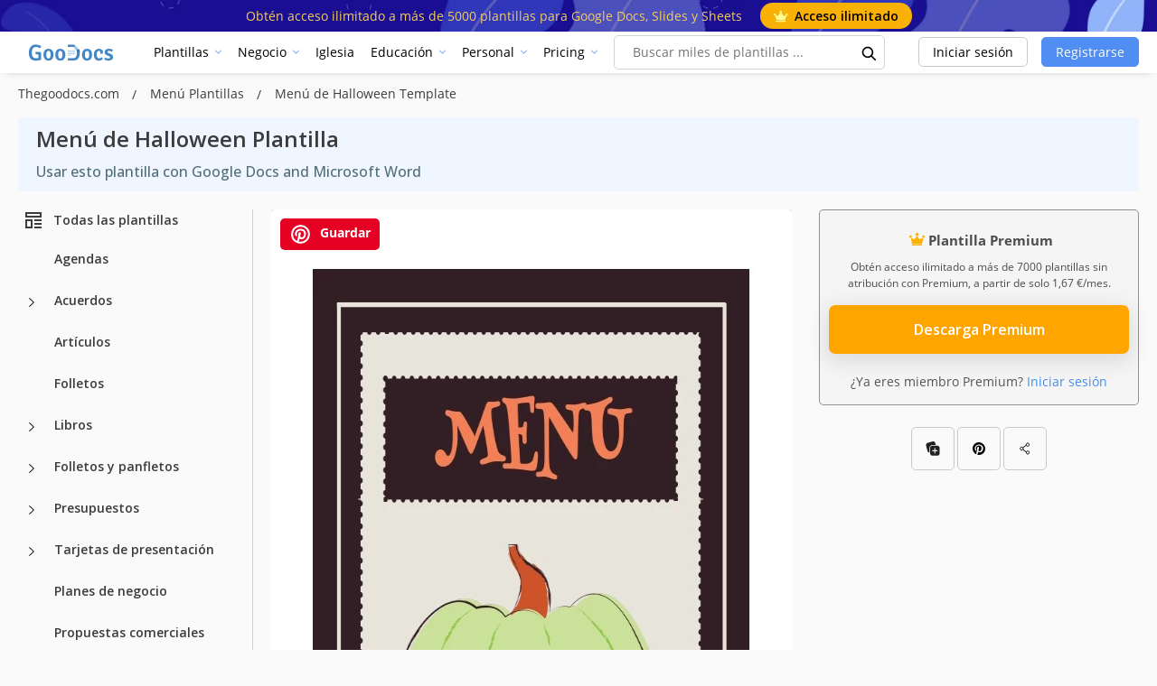

--- FILE ---
content_type: text/html; charset=UTF-8
request_url: https://thegoodocs.com/es/restaurant-menu/halloween-menufree-google-docs-template.php
body_size: 45908
content:
<!DOCTYPE html>
<html lang="es">
<head>
    <script src="https://analytics.ahrefs.com/analytics.js" data-key="DZ95qw/z0YqKwxx6fMQBgQ" async></script>

    <title> Menú de Halloween Plantilla en Google Docs and Microsoft Word | thegoodocs.com</title>

    <meta charset="UTF-8"/>
    <meta name="viewport" content="width=device-width,initial-scale=1,shrink-to-fit=no"/>

    <link rel="icon" type="image/png" href="/img/favicon-96x96.png" sizes="96x96" />
    <link rel="icon" type="image/svg+xml" href="/img/favicon.svg" />
    <link rel="shortcut icon" href="/img/favicon.ico" />
    <link rel="apple-touch-icon" sizes="180x180" href="/img/apple-touch-icon.png" />
    <meta name="apple-mobile-web-app-title" content="GooDocs" />
    <link rel="manifest" href="/img/site.webmanifest" />

        <meta name="msapplication-TileColor" content="#f5f8fa">
    <meta name="msapplication-config" content="/img/browserconfig.xml">
    <meta name="theme-color" content="#f5f8fa">
    <meta name="facebook-domain-verification" content="pk2dyyovktgttbdyhfzntw9yr3z6l9" />
    <meta name="p:domain_verify" content="67a64de5ac853df244d545222365550a"/>


    <meta name="description" content="Obtén esta Plantilla Premium Menú de Halloween en Google Docs and Microsoft Word para crear un menú único. Utiliza un blanco editable e imprimible."/>
    <meta name="keywords" content=""/>
        <script type="application/ld+json">
        {
          "@context": "https://schema.org",
          "@graph": [
            {
              "@type": "WebApplication",
              "@id": "https://thegoodocs.com/restaurant-menu/halloween-menufree-google-docs-template.php#WebApplication",
              "url": "https://thegoodocs.com/restaurant-menu/halloween-menufree-google-docs-template.php",
              "name": "Menú de Halloween plantilla",
              "description": "Obtén esta Plantilla Premium Menú de Halloween en Google Docs and Microsoft Word para crear un menú único. Utiliza un blanco editable e imprimible.",
              "image": {
                "@type": "ImageObject",
                                                                                                "url": "https://img.thegoodocs.com/templates/preview/halloween-menufree-google-docs-template-152265.jpg"
                                                                  },
              "applicationCategory": "DesignApplication",
              "operatingSystem": "Windows, Chrome OS, Linux, MacOS, Android, iOS",
                                  "aggregateRating": {
                     "@type": "AggregateRating",
                     "ratingValue": "4.42",
                        "bestRating": 5,
                        "worstRating": 1,
                        "ratingCount": 2
                    },
                                                  "offers": {
                        "@type": "AggregateOffer",
                        "lowPrice": "4.99",
                        "priceCurrency": "USD",
                        "availability": "https://schema.org/InStock",
                        "offerCount": 1,
                        "description": "Starting from $4.99"
                    }
                            }
          ]
        }
    </script>

    <script type="application/ld+json">
            {
              "@context": "https://schema.org",
              "@type": "Article",
              "name": "Menú de Halloween plantilla",
              "url": "https://thegoodocs.com/restaurant-menu/halloween-menufree-google-docs-template.php",
              "headline": "Menú de Halloween Plantilla",
                                    "author": {
                        "@type": "Person",
                        "name": "Sofia Allen"
                    },
                              "description": "Obtén esta Plantilla Premium Menú de Halloween en Google Docs and Microsoft Word para crear un menú único. Utiliza un blanco editable e imprimible.",
              "datePublished": "2021-09-28T17:21:41+00:00",
              "image": {
                "@type": "ImageObject",
                "name": "Menú de Halloween",
                                                                                        "contentUrl": "https://img.thegoodocs.com/templates/preview/halloween-menufree-google-docs-template-152265.jpg",
                            "url": "https://img.thegoodocs.com/templates/preview/halloween-menufree-google-docs-template-152265.jpg",
                                                            "acquireLicensePage": "https://thegoodocs.com/restaurant-menu/halloween-menufree-google-docs-template.php",
                "copyrightNotice": "Goodocs Team Ltd",
                "creator": {
                  "@type": "Organization",
                  "name": "Goodocs Team Ltd"
                },
                "creditText": "Goodocs Team Ltd",
                "license": "https://thegoodocs.com/static/file-licenses.php"
              },
              "copyrightHolder": {
                "@type": "Organization",
                "name": "Goodocs Team Ltd"
              },
              "publisher": {
                "@type": "Organization",
                "name": "Goodocs Team Ltd",
                "logo": {
                  "@type": "ImageObject",
                  "url": "https://thegoodocs.com/img/logo.png"
                }
              },
                "mainEntityOfPage": {
                  "@type": "WebPage",
                  "@id": "https://thegoodocs.com/restaurant-menu/halloween-menufree-google-docs-template.php"
                  }
            }
        </script>

        <script type="application/ld+json">
            {
                 "@context": "https://schema.org/",
                 "@type": "WebPage",
                 "name": "Menú de Halloween plantilla",
                 "speakable":
                     {
                      "@type": "SpeakableSpecification",
                      "xpath": [
                        "/html/head/title",
                        "/html/head/meta[@name='description']/@content"
                        ]
                      },
                 "url": "https://thegoodocs.com/restaurant-menu/halloween-menufree-google-docs-template.php"
             }
        </script>


                                                                                        <script type="application/ld+json">
                      {
                        "@context": "https://schema.org",
                        "@type": "ImageObject",
                        "name": "Menú de Halloween plantilla",
                        "contentUrl": "https://img.thegoodocs.com/templates/preview/halloween-menufree-google-docs-template-152266.jpg",
                        "copyrightNotice": "Goodocs Team Ltd",
                        "creator": {
                            "@type": "Organization",
                            "name": "Goodocs Team Ltd"
                        },
                        "creditText": "Goodocs Team Ltd",
                        "license": "https://thegoodocs.com/static/file-licenses.php",
                        "acquireLicensePage": "https://thegoodocs.com/restaurant-menu/halloween-menufree-google-docs-template.php",
                        "datePublished": "2021-09-28T17:21:41+00:00"
                      }
                    </script>
                                            <style>
        @media (min-width: 350px) {
            .infeed {
                height: 450px;
            }
        }
        @media (min-width: 900px) {
            .infeed {
                height: 390px;
            }
        }
        @media (min-width: 1500px) {
            .infeed {
                height: 430px;
            }
        }
    </style>
    <link rel="preload" as="font" type="font/woff2" href="/font/memnYaGs126MiZpBA-UFUKWiUNhrIqM.woff2" crossorigin="">
    <link rel="preload" as="font" type="font/woff2" href="/font/mem8YaGs126MiZpBA-UFVZ0b.woff2" crossorigin="">
    <link rel="preload" as="font" type="font/woff2" href="/font/mem5YaGs126MiZpBA-UN7rgOXOhpOqc.woff2" crossorigin="">
    <link rel="preload" as="font" type="font/woff2" href="/font/mem5YaGs126MiZpBA-UN7rgOUuhp.woff2" crossorigin="">

    <link href="https://fonts.googleapis.com/css2?family=Open+Sans:wght@400;500;600;700&display=swap" rel="stylesheet">

    <style>

        @font-face {
            font-family: 'Open Sans';
            font-style: normal;
            font-weight: 400;
            font-display: fallback;
            src: local('Open Sans Regular'), local('OpenSans-Regular'), url(/font/memnYaGs126MiZpBA-UFUKWiUNhrIqM.woff2) format('woff2');
            unicode-range: U+0100-024F, U+0259, U+1E00-1EFF, U+2020, U+20A0-20AB, U+20AD-20CF, U+2113, U+2C60-2C7F, U+A720-A7FF;
        }

        /* latin */
        @font-face {
            font-family: 'Open Sans';
            font-style: normal;
            font-weight: 400;
            font-display: fallback;
            src: local('Open Sans Regular'), local('OpenSans-Regular'), url(/font/mem8YaGs126MiZpBA-UFVZ0b.woff2) format('woff2');
            unicode-range: U+0000-00FF, U+0131, U+0152-0153, U+02BB-02BC, U+02C6, U+02DA, U+02DC, U+2000-206F, U+2074, U+20AC, U+2122, U+2191, U+2193, U+2212, U+2215, U+FEFF, U+FFFD;
        }

        /* latin-ext */
        @font-face {
            font-family: 'Open Sans';
            font-style: normal;
            font-weight: 700;
            font-display: fallback;
            src: local('Open Sans Bold'), local('OpenSans-Bold'), url(/font/mem5YaGs126MiZpBA-UN7rgOXOhpOqc.woff2) format('woff2');
            unicode-range: U+0100-024F, U+0259, U+1E00-1EFF, U+2020, U+20A0-20AB, U+20AD-20CF, U+2113, U+2C60-2C7F, U+A720-A7FF;
        }

        /* latin */
        @font-face {
            font-family: 'Open Sans';
            font-style: normal;
            font-weight: 700;
            font-display: fallback;
            src: local('Open Sans Bold'), local('OpenSans-Bold'), url(/font/mem5YaGs126MiZpBA-UN7rgOUuhp.woff2) format('woff2');
            unicode-range: U+0000-00FF, U+0131, U+0152-0153, U+02BB-02BC, U+02C6, U+02DA, U+02DC, U+2000-206F, U+2074, U+20AC, U+2122, U+2191, U+2193, U+2212, U+2215, U+FEFF, U+FFFD;
        }
        @font-face {
            font-family: 'Open Sans';
            font-style: italic;
            font-weight: 400;
            font-display: fallback;
            src: local('Open Sans Italic'), local('OpenSans-Italic'), url(/font/mem6YaGs126MiZpBA-UFUK0Xdc1UAw.woff2) format('woff2');
            unicode-range: U+0100-024F, U+0259, U+1E00-1EFF, U+2020, U+20A0-20AB, U+20AD-20CF, U+2113, U+2C60-2C7F, U+A720-A7FF;
        }

        /* latin */
        @font-face {
            font-family: 'Open Sans';
            font-style: italic;
            font-weight: 400;
            font-display: fallback;
            src: local('Open Sans Italic'), local('OpenSans-Italic'), url(/font/mem6YaGs126MiZpBA-UFUK0Zdc0.woff2) format('woff2');
            unicode-range: U+0000-00FF, U+0131, U+0152-0153, U+02BB-02BC, U+02C6, U+02DA, U+02DC, U+2000-206F, U+2074, U+20AC, U+2122, U+2191, U+2193, U+2212, U+2215, U+FEFF, U+FFFD;
        }

        /* latin-ext */
        @font-face {
            font-family: 'Open Sans';
            font-style: italic;
            font-weight: 700;
            font-display: fallback;
            src: local('Open Sans Bold Italic'), local('OpenSans-BoldItalic'), url(/font/memnYaGs126MiZpBA-UFUKWiUNhlIqOjjg.woff2) format('woff2');
            unicode-range: U+0100-024F, U+0259, U+1E00-1EFF, U+2020, U+20A0-20AB, U+20AD-20CF, U+2113, U+2C60-2C7F, U+A720-A7FF;
        }

        /* latin */
        @font-face {
            font-family: 'Open Sans';
            font-style: italic;
            font-weight: 700;
            font-display: fallback;
            src: local('Open Sans Bold Italic'), local('OpenSans-BoldItalic'), url(/font/memnYaGs126MiZpBA-UFUKWiUNhrIqM.woff2) format('woff2');
            unicode-range: U+0000-00FF, U+0131, U+0152-0153, U+02BB-02BC, U+02C6, U+02DA, U+02DC, U+2000-206F, U+2074, U+20AC, U+2122, U+2191, U+2193, U+2212, U+2215, U+FEFF, U+FFFD;
        }

        :root{--blue:#007bff;--indigo:#6610f2;--purple:#6f42c1;--pink:#e83e8c;--red:#dc3545;--orange:#fd7e14;--yellow:#ffc107;--green:#28a745;--teal:#20c997;--cyan:#17a2b8;--white:#fff;--gray:#6c757d;--gray-dark:#343a40;--primary:#007bff;--secondary:#6c757d;--success:#28a745;--info:#17a2b8;--warning:#ffc107;--danger:#dc3545;--light:#f8f9fa;--dark:#343a40;--breakpoint-xs:0;--breakpoint-sm:576px;--breakpoint-md:768px;--breakpoint-lg:992px;--breakpoint-xl:1200px;--font-family-sans-serif:-apple-system,BlinkMacSystemFont,"Segoe UI",Roboto,"Helvetica Neue",Arial,"Noto Sans","Liberation Sans",sans-serif,"Apple Color Emoji","Segoe UI Emoji","Segoe UI Symbol","Noto Color Emoji";--font-family-monospace:SFMono-Regular,Menlo,Monaco,Consolas,"Liberation Mono","Courier New",monospace}*,::after,::before{-webkit-box-sizing:border-box;box-sizing:border-box}html{font-family:sans-serif;line-height:1.15;-webkit-text-size-adjust:100%;-webkit-tap-highlight-color:transparent}article,aside,figcaption,figure,footer,header,hgroup,main,nav,section{display:block}body{margin:0;font-family: 'Open Sans', sans-serif !important;font-size:.9rem;font-weight:400;line-height:1.6;color:#212529;text-align:left;background-color:#FAFAFA !important; display: flex;flex-direction:column;min-height:100vh;padding-top:0!important;background-color:#f5f8fa}h1,h2,h3,h4,h5,h6{margin-top:0;margin-bottom:.5rem}dl,ol,ul{margin-top:0;margin-bottom:1rem}a{color:#007bff;text-decoration:none;background-color:transparent}a:hover{color:#0056b3;text-decoration:underline}code,kbd,pre,samp{font-family:SFMono-Regular,Menlo,Monaco,Consolas,liberation mono,courier new,monospace;font-size:1em}.header-dropdown.opened .header-dropdown__content{opacity:1;visibility:visible;pointer-events:auto;top:200%}.header-dropdown__content{opacity:0;pointer-events:none;visibility:hidden;position:absolute;top:calc(200% + 35px);left:0;transition:all .15s ease-in,box-shadow .35s ease-in;z-index:1001;width:100%;padding:5px;border-radius:.25rem;min-width:15rem}.header-dropdown__content .head_menu--list--link{width:100%;height:100%;display:block;transition:all .15s ease-in;border-radius:5px;text-overflow:ellipsis;white-space:nowrap;overflow:hidden}.header-dropdown__content .head_menu--list--link:hover{background:rgba(81,142,244,.1);text-decoration:none}pre{margin-top:0;margin-bottom:1rem;overflow:auto;-ms-overflow-style:scrollbar}img{vertical-align:middle;border-style:none}svg{overflow:hidden;vertical-align:middle}button,input,optgroup,select,textarea{margin:0;font-family:inherit;font-size:inherit;line-height:inherit}button,input{overflow:visible}[type=button],[type=reset],[type=submit],button{-webkit-appearance:button}[type=button]:not(:disabled),[type=reset]:not(:disabled),[type=submit]:not(:disabled),button:not(:disabled){cursor:pointer}.h1,.h2,.h3,.h4,.h5,.h6,h1,h2,h3,h4,h5,h6{margin-bottom:.5rem;font-weight:500;line-height:1.5}.h1,h1{font-size:2.25rem}.h2,h2{font-size:1.8rem}.h3,h3{font-size:1.575rem}pre{display:block;font-size:87.5%;color:#212529}.container,.container-fluid,.container-lg,.container-md,.container-sm,.container-xl{width:100%;padding-right:15px;padding-left:15px;margin-right:auto;margin-left:auto}.row{display:-webkit-box;display:-ms-flexbox;display:flex;-ms-flex-wrap:wrap;flex-wrap:wrap;margin-right:-15px;margin-left:-15px}.col,.col-1,.col-10,.col-11,.col-12,.col-2,.col-3,.col-4,.col-5,.col-6,.col-7,.col-8,.col-9,.col-auto,.col-lg,.col-lg-1,.col-lg-10,.col-lg-11,.col-lg-12,.col-lg-2,.col-lg-3,.col-lg-4,.col-lg-5,.col-lg-6,.col-lg-7,.col-lg-8,.col-lg-9,.col-lg-auto,.col-md,.col-md-1,.col-md-10,.col-md-11,.col-md-12,.col-md-2,.col-md-3,.col-md-4,.col-md-5,.col-md-6,.col-md-7,.col-md-8,.col-md-9,.col-md-auto,.col-sm,.col-sm-1,.col-sm-10,.col-sm-11,.col-sm-12,.col-sm-2,.col-sm-3,.col-sm-4,.col-sm-5,.col-sm-6,.col-sm-7,.col-sm-8,.col-sm-9,.col-sm-auto,.col-xl,.col-xl-1,.col-xl-10,.col-xl-11,.col-xl-12,.col-xl-2,.col-xl-3,.col-xl-4,.col-xl-5,.col-xl-6,.col-xl-7,.col-xl-8,.col-xl-9,.col-xl-auto{position:relative;width:100%;padding-right:15px;padding-left:15px}.col-6{-webkit-box-flex:0;-ms-flex:0 0 50%;flex:0 0 50%;max-width:50%}.col-12{-webkit-box-flex:0;-ms-flex:0 0 100%;flex:0 0 100%;max-width:100%}.search--input{border:1px solid #e8e8e8;color:#1d1d1d;height:49px;margin:0 auto 15px;padding:5px 20px;text-align:left;width:100%}.title-h1{color:#1d1d1d;font-size:28px;font-weight:700;margin:0;text-align:center}.red{color:red}.search .fa-search{color:#a2a2a2;cursor:pointer;font-size:16px;right:15px;position:absolute;top:calc(50% - 8px);z-index:1}input.search--input:focus::-webkit-input-placeholder{color:transparent}input.search--input:focus::-moz-placeholder{color:transparent}input.search--input:focus:-ms-input-placeholder{color:transparent}input.search--input::-moz-placeholder{color:#518ef4}input.search--input::-webkit-input-placeholder{color:#518ef4}
    </style>

    <link rel="preconnect" href="https://i.ytimg.com">
    <link rel="preconnect" href="https://www.google-analytics.com">
    <link rel="preconnect" href="https://www.googletagmanager.com">
    <link rel="preconnect" href="https://pagead2.googlesyndication.com">

    <link rel="preload" as="style" href="/css/layout.css?id=0b69e28e8abbad291520"/>
    <link rel="preload" as="style" href="/css/main.css?id=3edacc7d3c867571b3ab"/>
    <link rel="preload" as="style" href="/css/collection.css?id=4cf595b7a7a002b647b5"/>

    <link rel="stylesheet" href="/css/layout.css?id=0b69e28e8abbad291520"/>
    <link rel="stylesheet" href="/css/main.css?id=3edacc7d3c867571b3ab"/>
    <link rel="stylesheet" href="/css/collection.css?id=4cf595b7a7a002b647b5"/>

        <link rel="preload" as="style" href="/css/lite.css"/>
    <link rel="preload" as="style" href="/css/template.css?id=4de63b08c620df13bac0"/>
    <link rel="preload" as="style" href="/css/owl.carousel.min.css"/>

    <link rel="stylesheet" type="text/css" href="/css/template.css?id=4de63b08c620df13bac0"/>
    <link rel="stylesheet" href="/css/lite.css" />
    <link rel="stylesheet" href="/css/star.css" />
    <link rel="stylesheet" href="/css/owl.carousel.min.css" />

                                                    <link rel="preload" as="image" href="https://img.thegoodocs.com/templates/preview/halloween-menufree-google-docs-template-152266.jpg">
                        


    
                        <link rel="alternate" href="https://thegoodocs.com/restaurant-menu/halloween-menufree-google-docs-template.php" hreflang="x-default" />
            <link rel="alternate" href="https://thegoodocs.com/restaurant-menu/halloween-menufree-google-docs-template.php" hreflang="en" />
                                    <link rel="alternate" href="https://thegoodocs.com/es/restaurant-menu/halloween-menufree-google-docs-template.php" hreflang="es" />
                                                <link rel="alternate" href="https://thegoodocs.com/pt/restaurant-menu/halloween-menufree-google-docs-template.php" hreflang="pt" />
                                                <link rel="alternate" href="https://thegoodocs.com/fr/restaurant-menu/halloween-menufree-google-docs-template.php" hreflang="fr" />
                                                <link rel="alternate" href="https://thegoodocs.com/de/restaurant-menu/halloween-menufree-google-docs-template.php" hreflang="de" />
                                                <link rel="alternate" href="https://thegoodocs.com/it/restaurant-menu/halloween-menufree-google-docs-template.php" hreflang="it" />
                                            
                <link rel="canonical" href="https://thegoodocs.com/es/restaurant-menu/halloween-menufree-google-docs-template.php"/>
        <meta name="p:domain_verify" content="452469d6e10b696580ed5d3d06f1a3f3"/>

    
    
            <meta name="robots" content="noindex"/>
    
    <meta property="og:type" content="website"/>
            <meta property="og:url" content="https://thegoodocs.com/es/restaurant-menu/halloween-menufree-google-docs-template.php"/>
        <meta property="og:title" content=" Menú de Halloween Plantilla en Google Docs and Microsoft Word | thegoodocs.com"/>
    <meta property="og:description" content="Obtén esta Plantilla Premium Menú de Halloween en Google Docs and Microsoft Word para crear un menú único. Utiliza un blanco editable e imprimible."/>
        <meta name="twitter:card" content="summary" />
                                                                        <meta property="og:image" content="https://img.thegoodocs.com/templates/preview/halloween-menufree-google-docs-template-152265.jpg"/>
        <meta property="og:image:type" content="image/jpg" />
    
    <!-- Global site tag (gtag.js) - Google Analytics -->
    

    <meta name="csrf-token" content="XQNOcdP3sA0goT6ALADxLKzCMPaRx7f61dIf5K3f">

    
    <!-- Google Tag Manager -->

    
            <script>
            (function (s, o, g) {
                let a = s.createElement(o),
                    m = s.getElementsByTagName(o)[0];
                a.async = 1;
                a.src = g;
                m.parentNode.insertBefore(a, m);
            })(document, 'script', 'https://www.googletagmanager.com/gtag/js?id=G-HP34KYWNSF');

            window.dataLayer = window.dataLayer || [];
            function gtag() {
                dataLayer.push(arguments);
            }
            gtag('js', new Date());
            gtag('config', 'G-HP34KYWNSF');
        </script>

        <script type="text/javascript">
            (function(c,l,a,r,i,t,y){
                c[a]=c[a]||function(){(c[a].q=c[a].q||[]).push(arguments)};
                t=l.createElement(r);t.async=1;t.src="https://www.clarity.ms/tag/"+i;
                y=l.getElementsByTagName(r)[0];y.parentNode.insertBefore(t,y);
            })(window, document, "clarity", "script", "tr3u9649ky");
        </script>

        <script async src="https://fundingchoicesmessages.google.com/i/pub-5789126963390062?ers=1" nonce="AO66v3MZC2RBD6Y177-fZw"></script>
        <script nonce="AO66v3MZC2RBD6Y177-fZw">(function() {function signalGooglefcPresent() {if (!window.frames['googlefcPresent']) {if (document.body) {const iframe = document.createElement('iframe'); iframe.style = 'width: 0; height: 0; border: none; z-index: -1000; left: -1000px; top: -1000px;'; iframe.style.display = 'none'; iframe.name = 'googlefcPresent'; document.body.appendChild(iframe);} else {setTimeout(signalGooglefcPresent, 0);}}}signalGooglefcPresent();})();</script>


        <script>
            let page_type = 'product';
            let lang = 'es';
            let site = 'thegoodocs.com'

            gtag('event', 'site_info', {
                gam_site: site,
                gam_page_type: page_type,
                gam_page_language: lang,
                                                            gam_category_top_id: '105619',
                    
                                            gam_category_id: '105619',
                                                });
        </script>
        <input type="hidden" id="gam_page_type" value="product">
        <input type="hidden" id="gam_lang" value="es">
        <input type="hidden" id="gam_site" value="thegoodocs.com">
                                    <input type="hidden" id="gam_category_top_id" value="105619">
            
                            <input type="hidden" id="gam_category_id" value="105619">
                        
    
        
        <script async src="https://securepubads.g.doubleclick.net/tag/js/gpt.js"></script>

        <script>
            
                window.googletag = window.googletag || {cmd: []};
                googletag.cmd.push(function () {
                googletag.pubads().enableSingleRequest();

                let page_type = 'product';
                let lang = 'es';

                // определили мобилка-десктоп на базе ширины экрана
                let isDesktop = true;
                if (window.innerWidth < 769) {
                    isDesktop = false;
                }
                const innerWidth = window.innerWidth;

                let templateCategoryID = 0;
                let templateCategoryParentID = 0;
                let templatePremium = false

                if(page_type == "product") {
                    // Product Page
                    templateCategoryID = '105619'
                    templateCategoryParentID = '105570'
                    templatePremium = '1'
                }

                console.log(templatePremium, 'templatePremium')

                // объявляем рекл блоки для десктопа и мобилки отдельно
                if(isDesktop == true) {
                    // десктоп

                    if(page_type == "product") {
                        // Product Page

                        if (!+templatePremium) {
                            if (innerWidth >= 1800) {
                                // 970
                                googletag.defineSlot('/22875225159/thegoodocs.com_lp_desktop_leaderboard_970_90', [[970, 90]] , 'div-gpt-ad-1749132984743-0').addService(googletag.pubads());

                                // 728 right
                                googletag.defineSlot('/22875225159/thegoodocs.com_lp_desktop_leaderboard_right_728_90', [[728, 90]] , 'div-gpt-ad-1749133303561-0').addService(googletag.pubads());
                            }

                            if (innerWidth < 1800 && innerWidth >= 1536) {
                                // 728 left
                                googletag.defineSlot('/22875225159/thegoodocs.com_lp_desktop_leaderboard_left_728_90', [[728, 90]] , 'div-gpt-ad-1749133153201-0').addService(googletag.pubads());

                                // 728 right
                                googletag.defineSlot('/22875225159/thegoodocs.com_lp_desktop_leaderboard_right_728_90', [[728, 90]] , 'div-gpt-ad-1749133303561-0').addService(googletag.pubads());
                            }

                            if (innerWidth < 1536 && innerWidth >= 1280) {
                                // 970
                                googletag.defineSlot('/22875225159/thegoodocs.com_lp_desktop_leaderboard_970_90', [[970, 90]] , 'div-gpt-ad-1749132984743-0').addService(googletag.pubads());
                            }

                            googletag.defineSlot('/22875225159/thegoodocs.com_pp_desktop_sidebar_above_button', [[300, 600], [160, 600], [300, 250], [120, 600], 'fluid'] , 'div-gpt-ad-1750846281293-0').addService(googletag.pubads());

                            if (innerWidth >= 1990) {
                                googletag.defineSlot('/22875225159/elegantflyer-com-pp-desktop-sidebar', [[300, 600], [160, 600], [300, 250], [120, 600], 'fluid'] , 'div-gpt-ad-1750846411025-0').addService(googletag.pubads());
                            }
                        } else {
                            googletag.defineSlot('/22875225159/elegantflyer-com-pp-desktop-sidebar', [[300, 600], [160, 600], [300, 250], [120, 600], 'fluid'] , 'div-gpt-ad-1750846411025-0').addService(googletag.pubads());

                            if (innerWidth >= 1990) {
                                googletag.defineSlot('/22875225159/thegoodocs.com_pp_desktop_sidebar_above_button', [[300, 600], [160, 600], [300, 250], [120, 600], 'fluid'] , 'div-gpt-ad-1750846281293-0').addService(googletag.pubads());
                            }
                        }
                    }
                    if(page_type == 'category_lvl_1' || page_type == 'category_lvl_2' || page_type == 'category_lvl_3' || page_type == 'category_filter_docs' ||
                        page_type == 'category_filter_slides' || page_type == 'category_filter_sheets' || page_type == 'category_filter_other' || page_type == 'search'
                        || page_type == 'all_templates' || page_type == 'all_templates_popular' || page_type == 'category_group') {
                        if (innerWidth >= 1800) {
                            // 970
                            googletag.defineSlot('/22875225159/thegoodocs.com_lp_desktop_leaderboard_970_90', [[970, 90]] , 'div-gpt-ad-1749132984743-0').addService(googletag.pubads());

                            // 728 right
                            googletag.defineSlot('/22875225159/thegoodocs.com_lp_desktop_leaderboard_right_728_90', [[728, 90]] , 'div-gpt-ad-1749133303561-0').addService(googletag.pubads());
                        }

                        if (innerWidth < 1800 && innerWidth >= 1536) {
                            // 728 left
                            googletag.defineSlot('/22875225159/thegoodocs.com_lp_desktop_leaderboard_left_728_90', [[728, 90]] , 'div-gpt-ad-1749133153201-0').addService(googletag.pubads());

                            // 728 right
                            googletag.defineSlot('/22875225159/thegoodocs.com_lp_desktop_leaderboard_right_728_90', [[728, 90]] , 'div-gpt-ad-1749133303561-0').addService(googletag.pubads());
                        }

                        if (innerWidth < 1536 && innerWidth >= 1280) {
                            // 970
                            googletag.defineSlot('/22875225159/thegoodocs.com_lp_desktop_leaderboard_970_90', [[970, 90]] , 'div-gpt-ad-1749132984743-0').addService(googletag.pubads());
                        }
                    }
                } else {
                    // мобилка
                    if(page_type == 'category_lvl_1' || page_type == 'category_lvl_2' || page_type == 'category_lvl_3' || page_type == 'category_filter_docs' ||
                        page_type == 'category_filter_slides' || page_type == 'category_filter_sheets' || page_type == 'category_filter_other' || page_type == 'search'
                        || page_type == 'all_templates' || page_type == 'all_templates_popular' || page_type == 'category_group') {

                        if (innerWidth <= 430) {
                            // 420
                            googletag.defineSlot('/22875225159/pp_lp_mobile_top_rectangle', [[300, 250], [320, 50], [320, 100]], 'div-gpt-ad-1750061284318-0').addService(googletag.pubads());
                        }
                    }

                    if(page_type == "product" ) {
                        // Product Page

                        if (!+templatePremium) {

                            googletag.defineSlot('/22875225159/thegoodocs.com_pp_desktop_sidebar_above_button', [[300, 600], [160, 600], [300, 250], [120, 600], 'fluid'] , 'div-gpt-ad-1750846281293-0').addService(googletag.pubads());

                            googletag.defineSlot('/22875225159/pp_lp_mobile_top_rectangle', [[300, 250], [320, 50], [320, 100]], 'div-gpt-ad-1750061284318-0').addService(googletag.pubads());
                        }
                    }
                }



                
                googletag.pubads().setTargeting('site', ['thegoodocs.com']);
                googletag.pubads().setTargeting('page_type', [page_type]);
                googletag.pubads().setTargeting('page_language', [lang]);

                console.log(page_type, lang)

                                                            googletag.pubads().setTargeting('pp_category_top', ['105619']);
                    
                                            googletag.pubads().setTargeting('pp_category', ['105619']);
                                    
                
                googletag.enableServices();

                // выводим рекламные блоки
                if(isDesktop == true) {
                    // десктоп

                    if(page_type == "product" ) {
                        // Product Page

                        if (!+templatePremium) {
                            if (innerWidth < 1280) {
                                if(document.getElementById('js-block-a')) {
                                    document.getElementById('js-block-a').style.display = 'none'
                                }
                            }

                            if (innerWidth > 1800) {
                                // 970
                                document.getElementById('div-gpt-ad-1749132984743-0').style.display = 'block'
                                googletag.cmd.push(function () {
                                    googletag.display('div-gpt-ad-1749132984743-0');
                                });

                                // 728 right
                                document.getElementById('div-gpt-ad-1749133303561-0').style.display = 'block'
                                googletag.cmd.push(function () {
                                    googletag.display('div-gpt-ad-1749133303561-0');
                                });
                            }

                            if (innerWidth < 1800 && innerWidth > 1536) {
                                // 728 left
                                document.getElementById('div-gpt-ad-1749133153201-0').style.display = 'block'
                                googletag.cmd.push(function () {
                                    googletag.display('div-gpt-ad-1749133153201-0');
                                });

                                // 728 right
                                document.getElementById('div-gpt-ad-1749133303561-0').style.display = 'block'
                                googletag.cmd.push(function () {
                                    googletag.display('div-gpt-ad-1749133303561-0');
                                });
                            }

                            if (innerWidth < 1536 && innerWidth >= 1280) {
                                // 970
                                document.getElementById('div-gpt-ad-1749132984743-0').style.display = 'block'
                                googletag.cmd.push(function () {
                                    googletag.display('div-gpt-ad-1749132984743-0');
                                });
                            }

                            googletag.cmd.push(function () {
                                googletag.display('div-gpt-ad-1750846281293-0');
                            });

                            if (innerWidth >= 1990) {
                                document.getElementById('div-gpt-ad-1750846411025-0').style.display = 'block'
                                googletag.cmd.push(function () {
                                    googletag.display('div-gpt-ad-1750846411025-0');
                                });
                            }
                        } else {
                            googletag.cmd.push(function () {
                                googletag.display('div-gpt-ad-1750846411025-0');
                            });

                            if (innerWidth >= 1990) {
                                document.getElementById('div-gpt-ad-1750846281293-0').style.display = 'block'
                                googletag.cmd.push(function () {
                                    googletag.display('div-gpt-ad-1750846281293-0');
                                });
                            }
                        }
                    }
                    if(page_type == 'category_lvl_1' || page_type == 'category_lvl_2' || page_type == 'category_lvl_3' || page_type == 'category_filter_docs' ||
                        page_type == 'category_filter_slides' || page_type == 'category_filter_sheets' || page_type == 'category_filter_other' || page_type == 'search'
                        || page_type == 'all_templates' || page_type == 'all_templates_popular' || page_type == 'category_group') {

                        if (innerWidth < 1280) {
                            document.getElementById('js-block-a').style.display = 'none'
                        }

                        if (innerWidth > 1800) {
                            // 970
                            document.getElementById('div-gpt-ad-1749132984743-0').style.display = 'block'
                            googletag.cmd.push(function () {
                                googletag.display('div-gpt-ad-1749132984743-0');
                            });

                            // 728 right
                            document.getElementById('div-gpt-ad-1749133303561-0').style.display = 'block'
                            googletag.cmd.push(function () {
                                googletag.display('div-gpt-ad-1749133303561-0');
                            });
                        }

                        if (innerWidth < 1800 && innerWidth > 1536) {
                            // 728 left
                            document.getElementById('div-gpt-ad-1749133153201-0').style.display = 'block'
                            googletag.cmd.push(function () {
                                googletag.display('div-gpt-ad-1749133153201-0');
                            });

                            // 728 right
                            document.getElementById('div-gpt-ad-1749133303561-0').style.display = 'block'
                            googletag.cmd.push(function () {
                                googletag.display('div-gpt-ad-1749133303561-0');
                            });
                        }

                        if (innerWidth < 1536 && innerWidth >= 1280) {
                            // 970
                            document.getElementById('div-gpt-ad-1749132984743-0').style.display = 'block'
                            googletag.cmd.push(function () {
                                googletag.display('div-gpt-ad-1749132984743-0');
                            });
                        }
                    }
                } else {
                    // мобилка

                    if(page_type == "product" ) {
                        // Product Page

                        if (!+templatePremium) {
                            googletag.display('div-gpt-ad-1750846281293-0');
                            googletag.display('div-gpt-ad-1750061284318-0');
                        } else {
                            document.getElementById('div-gpt-ad-1750061284318-0').style.display = 'none'
                            document.getElementById('div-gpt-ad-1750846281293-0').style.display = 'none'
                            document.getElementById('div-gpt-ad-1750846411025-0').style.display = 'none'
                        }

                        if (innerWidth < 1280) {
                            if(document.getElementById('js-block-a')) {
                                document.getElementById('js-block-a').style.display = 'none'
                            }
                        }
                    }

                    if(page_type == 'category_lvl_1' || page_type == 'category_lvl_2' || page_type == 'category_lvl_3' || page_type == 'category_filter_docs' ||
                        page_type == 'category_filter_slides' || page_type == 'category_filter_sheets' || page_type == 'category_filter_other' || page_type == 'search'
                        || page_type == 'all_templates' || page_type == 'all_templates_popular' || page_type == 'category_group') {

                        if (innerWidth > 430) {
                            document.getElementById('js-block-a').style.display = 'none'
                        }

                        if (innerWidth <= 430) {
                            document.getElementById('js-block-a').style.height = '250px'
                            document.getElementById('div-gpt-ad-1750061284318-0').style.display = 'block'
                            googletag.display('div-gpt-ad-1750061284318-0');
                        }
                    }
                }
            });
        </script>
        

    
    <!-- Hotjar Tracking Code for thegoodocs.com -->











    <!-- Start VWO Async SmartCode -->
    <link rel="preconnect" href="https://dev.visualwebsiteoptimizer.com" />
    <script type='text/javascript' id='vwoCode'>
        window._vwo_code || (function() {
            var account_id=1070799,
                version=2.1,
                settings_tolerance=2000,
                hide_element='body',
                hide_element_style = 'opacity:0 !important;filter:alpha(opacity=0) !important;background:none !important;transition:none !important;',
                /* DO NOT EDIT BELOW THIS LINE */
                f=false,w=window,d=document,v=d.querySelector('#vwoCode'),cK='_vwo_'+account_id+'_settings',cc={};try{var c=JSON.parse(localStorage.getItem('_vwo_'+account_id+'_config'));cc=c&&typeof c==='object'?c:{}}catch(e){}var stT=cc.stT==='session'?w.sessionStorage:w.localStorage;code={nonce:v&&v.nonce,use_existing_jquery:function(){return typeof use_existing_jquery!=='undefined'?use_existing_jquery:undefined},library_tolerance:function(){return typeof library_tolerance!=='undefined'?library_tolerance:undefined},settings_tolerance:function(){return cc.sT||settings_tolerance},hide_element_style:function(){return'{'+(cc.hES||hide_element_style)+'}'},hide_element:function(){if(performance.getEntriesByName('first-contentful-paint')[0]){return''}return typeof cc.hE==='string'?cc.hE:hide_element},getVersion:function(){return version},finish:function(e){if(!f){f=true;var t=d.getElementById('_vis_opt_path_hides');if(t)t.parentNode.removeChild(t);if(e)(new Image).src='https://dev.visualwebsiteoptimizer.com/ee.gif?a='+account_id+e}},finished:function(){return f},addScript:function(e){var t=d.createElement('script');t.type='text/javascript';if(e.src){t.src=e.src}else{t.text=e.text}v&&t.setAttribute('nonce',v.nonce);d.getElementsByTagName('head')[0].appendChild(t)},load:function(e,t){var n=this.getSettings(),i=d.createElement('script'),r=this;t=t||{};if(n){i.textContent=n;d.getElementsByTagName('head')[0].appendChild(i);if(!w.VWO||VWO.caE){stT.removeItem(cK);r.load(e)}}else{var o=new XMLHttpRequest;o.open('GET',e,true);o.withCredentials=!t.dSC;o.responseType=t.responseType||'text';o.onload=function(){if(t.onloadCb){return t.onloadCb(o,e)}if(o.status===200||o.status===304){_vwo_code.addScript({text:o.responseText})}else{_vwo_code.finish('&e=loading_failure:'+e)}};o.onerror=function(){if(t.onerrorCb){return t.onerrorCb(e)}_vwo_code.finish('&e=loading_failure:'+e)};o.send()}},getSettings:function(){try{var e=stT.getItem(cK);if(!e){return}e=JSON.parse(e);if(Date.now()>e.e){stT.removeItem(cK);return}return e.s}catch(e){return}},init:function(){if(d.URL.indexOf('__vwo_disable__')>-1)return;var e=this.settings_tolerance();w._vwo_settings_timer=setTimeout(function(){_vwo_code.finish();stT.removeItem(cK)},e);var t;if(this.hide_element()!=='body'){t=d.createElement('style');var n=this.hide_element(),i=n?n+this.hide_element_style():'',r=d.getElementsByTagName('head')[0];t.setAttribute('id','_vis_opt_path_hides');v&&t.setAttribute('nonce',v.nonce);t.setAttribute('type','text/css');if(t.styleSheet)t.styleSheet.cssText=i;else t.appendChild(d.createTextNode(i));r.appendChild(t)}else{t=d.getElementsByTagName('head')[0];var i=d.createElement('div');i.style.cssText='z-index: 2147483647 !important;position: fixed !important;left: 0 !important;top: 0 !important;width: 100% !important;height: 100% !important;background: white !important;display: block !important;';i.setAttribute('id','_vis_opt_path_hides');i.classList.add('_vis_hide_layer');t.parentNode.insertBefore(i,t.nextSibling)}var o=window._vis_opt_url||d.URL,s='https://dev.visualwebsiteoptimizer.com/j.php?a='+account_id+'&u='+encodeURIComponent(o)+'&vn='+version;if(w.location.search.indexOf('_vwo_xhr')!==-1){this.addScript({src:s})}else{this.load(s+'&x=true')}}};w._vwo_code=code;code.init();})();
    </script>
    <!-- End VWO Async SmartCode -->

</head>
<body>

<script>
    const googleAdUrl = 'https://pagead2.googlesyndication.com/pagead/js/adsbygoogle.js';

    (async () => {
        try {
            const response = await fetch(new Request(googleAdUrl));
            if (response.ok) {
                // Если запрос успешный (код ответа 200)
                gtag("event", "adblock_user", {
                    "adblock_user_type":"standard"
                })
            }
        } catch (e) {
            // Если произошла ошибка (например, AdBlock заблокировал запрос)
            gtag("event", "adblock_user", {
                "adblock_user_type":"adblock"
            })
        }
    })();
</script>

    <input type="hidden" id="prefix" value="/es">
    <input type="hidden" id="locale" value="es">



<input type="hidden" id="ip-from-hash" value="18.118.114.245">
<input type="hidden" id="csrf_token" value="XQNOcdP3sA0goT6ALADxLKzCMPaRx7f61dIf5K3f">

<div onclick="gtag('event', 'header_banner_sub', {}); window.location.href = '/es/membership/';" style="cursor: pointer" class="header__banner">
                <div class="header__banner-text">
                    Obtén acceso ilimitado a más de 5000 plantillas para Google Docs, Slides y Sheets
                </div>
                <div class="header__banner-button">
                    <svg width="16" height="14" viewBox="0 0 28 22" fill="none" xmlns="https://www.w3.org/2000/svg">
                        <path d="M22.4714 19.25H4.76667C4.39214 19.25 4.08571 19.5594 4.08571 19.9375V21.3125C4.08571 21.6906 4.39214 22 4.76667 22H22.4714C22.846 22 23.1524 21.6906 23.1524 21.3125V19.9375C23.1524 19.5594 22.846 19.25 22.4714 19.25ZM25.1952 5.5C24.0674 5.5 23.1524 6.42383 23.1524 7.5625C23.1524 7.86758 23.2205 8.15117 23.3396 8.41328L20.2583 10.2781C19.6029 10.6734 18.756 10.45 18.3772 9.77969L14.9086 3.65234C15.364 3.27422 15.6619 2.70703 15.6619 2.0625C15.6619 0.923828 14.7469 0 13.619 0C12.4912 0 11.5762 0.923828 11.5762 2.0625C11.5762 2.70703 11.8741 3.27422 12.3295 3.65234L8.86089 9.77969C8.48211 10.45 7.63092 10.6734 6.97976 10.2781L3.90271 8.41328C4.01762 8.15547 4.08997 7.86758 4.08997 7.5625C4.08997 6.42383 3.17494 5.5 2.04711 5.5C0.919286 5.5 0 6.42383 0 7.5625C0 8.70117 0.91503 9.625 2.04286 9.625C2.15351 9.625 2.26417 9.60781 2.37057 9.59062L5.44762 17.875H21.7905L24.8675 9.59062C24.9739 9.60781 25.0846 9.625 25.1952 9.625C26.3231 9.625 27.2381 8.70117 27.2381 7.5625C27.2381 6.42383 26.3231 5.5 25.1952 5.5Z" fill="#fcfb96"/>
                    </svg>
                    Acceso ilimitado
                </div>
            </div>
            
<header class="header-sticky">
            <div class="header_padding header--top">
            <nav class="container-big" itemscope itemtype="https://schema.org/SiteNavigationElement">
                <div class="header__container" itemprop="about" itemscope itemtype="https://schema.org/ItemList">
                    <div class="only-mob">
                        <div class="icon-menu" onclick="gtag('event', 'action_menu', {'source_name': 'open mobile menu'});">
                            <svg xmlns="https://www.w3.org/2000/svg" width="40px" height="40px" viewBox="0 0 24 24" fill="#518ef4">
                                <path d="M5 12H20" stroke="#518ef4" stroke-width="2" stroke-linecap="round"/>
                                <path d="M5 17H20" stroke="#518ef4" stroke-width="2" stroke-linecap="round"/>
                                <path d="M5 7H20" stroke="#518ef4" stroke-width="2" stroke-linecap="round"/>
                            </svg>
                        </div>
                        <div class="icon--close header__icon-close" style="display: none">
                            <svg width="20" height="20" viewBox="0 0 14 14" xmlns="https://www.w3.org/2000/svg">
                                <path d="M14 1.41L12.59 0 7 5.59 1.41 0 0 1.41 5.59 7 0 12.59 1.41 14 7 8.41 12.59 14 14 12.59 8.41 7z"
                                      fill="#518ef4" fill-rule="nonzero"/>
                            </svg>
                        </div>
                    </div>

                                            <a class="header_block big" href="/es/" title="Free Google Docs Templates">
                            <picture class="lazy" >
                                <source data-srcset="/img/logo.svg" type="image/svg">
                                <img width="120" height="30" src="/img/logo.svg" class="header_block--logo" data-srcset="/img/logo.svg" loading="lazy" alt="GoodDocs">
                            </picture>
                        </a>

                    
                    <div onclick="gtag('event', 'action_menu', {'source_name': 'desc menu popular'})" itemprop="itemListElement" itemscope="" itemtype="https://schema.org/ItemList" class="header-dropdown only-desc">
                        <meta itemprop="name" content="Plantillas" />

                        <div class="header-dropdown__trigger">
                            Plantillas
                            <svg xmlns="https://www.w3.org/2000/svg" xmlns:xlink="https://www.w3.org/1999/xlink" fill="#000000" height="15px" width="7px" version="1.1" id="Layer_1" viewBox="0 0 330 330" xml:space="preserve">
                                <path id="XMLID_225_" d="M325.607,79.393c-5.857-5.857-15.355-5.858-21.213,0.001l-139.39,139.393L25.607,79.393  c-5.857-5.857-15.355-5.858-21.213,0.001c-5.858,5.858-5.858,15.355,0,21.213l150.004,150c2.813,2.813,6.628,4.393,10.606,4.393  s7.794-1.581,10.606-4.394l149.996-150C331.465,94.749,331.465,85.251,325.607,79.393z"/>
                            </svg>
                        </div>
                        <div class="header-dropdown__content">
                            <div class="dropdown-header--list">
                                <div class="head_menu">
                                    <div class="head_menu__popular-title">
                                        PLANTILLAS POPULARES
                                    </div>
                                    <div itemprop="itemListElement" itemscope="" itemtype="https://schema.org/ItemList" class="head_menu__popular">
                                        <meta itemprop="name" content="Arriba" />
                                                                                                                                    <div itemprop="itemListElement" itemscope="" itemtype="https://schema.org/ItemList" class="head_menu__popular-item">
                                                    <a href="/es/freebies/book-templates/" class="head_menu__popular-link">Libros Plantillas</a>
                                                    <meta itemprop="name" content="Libros" />
                                                    <meta itemprop="url" content="https://thegoodocs.com//esfreebies/book-templates/" />
                                                </div>
                                                                                            <div itemprop="itemListElement" itemscope="" itemtype="https://schema.org/ItemList" class="head_menu__popular-item">
                                                    <a href="/es/freebies/brochure-tempates/" class="head_menu__popular-link">Folletos y panfletos Plantillas</a>
                                                    <meta itemprop="name" content="Folletos y panfletos" />
                                                    <meta itemprop="url" content="https://thegoodocs.com//esfreebies/brochure-tempates/" />
                                                </div>
                                                                                            <div itemprop="itemListElement" itemscope="" itemtype="https://schema.org/ItemList" class="head_menu__popular-item">
                                                    <a href="/es/freebies/budget-templates/" class="head_menu__popular-link">Presupuestos Plantillas</a>
                                                    <meta itemprop="name" content="Presupuestos" />
                                                    <meta itemprop="url" content="https://thegoodocs.com//esfreebies/budget-templates/" />
                                                </div>
                                                                                            <div itemprop="itemListElement" itemscope="" itemtype="https://schema.org/ItemList" class="head_menu__popular-item">
                                                    <a href="/es/freebies/calendar-templates/" class="head_menu__popular-link">Calendarios Plantillas</a>
                                                    <meta itemprop="name" content="Calendarios" />
                                                    <meta itemprop="url" content="https://thegoodocs.com//esfreebies/calendar-templates/" />
                                                </div>
                                                                                            <div itemprop="itemListElement" itemscope="" itemtype="https://schema.org/ItemList" class="head_menu__popular-item">
                                                    <a href="/es/freebies/comic-templates/" class="head_menu__popular-link">Cómics Plantillas</a>
                                                    <meta itemprop="name" content="Cómics" />
                                                    <meta itemprop="url" content="https://thegoodocs.com//esfreebies/comic-templates/" />
                                                </div>
                                                                                            <div itemprop="itemListElement" itemscope="" itemtype="https://schema.org/ItemList" class="head_menu__popular-item">
                                                    <a href="/es/freebies/itinerary-templates/" class="head_menu__popular-link">Itinerarios Plantillas</a>
                                                    <meta itemprop="name" content="Itinerarios" />
                                                    <meta itemprop="url" content="https://thegoodocs.com//esfreebies/itinerary-templates/" />
                                                </div>
                                                                                            <div itemprop="itemListElement" itemscope="" itemtype="https://schema.org/ItemList" class="head_menu__popular-item">
                                                    <a href="/es/freebies/checklist-templates/" class="head_menu__popular-link">Listas y listas de verificación Plantillas</a>
                                                    <meta itemprop="name" content="Listas y listas de verificación" />
                                                    <meta itemprop="url" content="https://thegoodocs.com//esfreebies/checklist-templates/" />
                                                </div>
                                                                                            <div itemprop="itemListElement" itemscope="" itemtype="https://schema.org/ItemList" class="head_menu__popular-item">
                                                    <a href="/es/freebies/newspaper-templates/" class="head_menu__popular-link">Periódicos. Plantillas</a>
                                                    <meta itemprop="name" content="Periódicos." />
                                                    <meta itemprop="url" content="https://thegoodocs.com//esfreebies/newspaper-templates/" />
                                                </div>
                                                                                            <div itemprop="itemListElement" itemscope="" itemtype="https://schema.org/ItemList" class="head_menu__popular-item">
                                                    <a href="/es/freebies/notes-template/" class="head_menu__popular-link">Notas Plantillas</a>
                                                    <meta itemprop="name" content="Notas" />
                                                    <meta itemprop="url" content="https://thegoodocs.com//esfreebies/notes-template/" />
                                                </div>
                                                                                            <div itemprop="itemListElement" itemscope="" itemtype="https://schema.org/ItemList" class="head_menu__popular-item">
                                                    <a href="/es/freebies/planner-templates/" class="head_menu__popular-link">Planificadores Plantillas</a>
                                                    <meta itemprop="name" content="Planificadores" />
                                                    <meta itemprop="url" content="https://thegoodocs.com//esfreebies/planner-templates/" />
                                                </div>
                                                                                            <div itemprop="itemListElement" itemscope="" itemtype="https://schema.org/ItemList" class="head_menu__popular-item">
                                                    <a href="/es/freebies/recipe-templates/" class="head_menu__popular-link">Recetas Plantillas</a>
                                                    <meta itemprop="name" content="Recetas" />
                                                    <meta itemprop="url" content="https://thegoodocs.com//esfreebies/recipe-templates/" />
                                                </div>
                                                                                            <div itemprop="itemListElement" itemscope="" itemtype="https://schema.org/ItemList" class="head_menu__popular-item">
                                                    <a href="/es/freebies/resume-templates/" class="head_menu__popular-link">CVs Plantillas</a>
                                                    <meta itemprop="name" content="CVs" />
                                                    <meta itemprop="url" content="https://thegoodocs.com//esfreebies/resume-templates/" />
                                                </div>
                                                                                            <div itemprop="itemListElement" itemscope="" itemtype="https://schema.org/ItemList" class="head_menu__popular-item">
                                                    <a href="/es/freebies/schedules/" class="head_menu__popular-link">Horarios Plantillas</a>
                                                    <meta itemprop="name" content="Horarios" />
                                                    <meta itemprop="url" content="https://thegoodocs.com//esfreebies/schedules/" />
                                                </div>
                                                                                            <div itemprop="itemListElement" itemscope="" itemtype="https://schema.org/ItemList" class="head_menu__popular-item">
                                                    <a href="/es/freebies/sheets/" class="head_menu__popular-link">Hoja Plantillas</a>
                                                    <meta itemprop="name" content="Hoja" />
                                                    <meta itemprop="url" content="https://thegoodocs.com//esfreebies/sheets/" />
                                                </div>
                                                                                    
                                        <div itemprop="itemListElement" itemscope="" itemtype="https://schema.org/ItemList" class="head_menu__popular-item">
                                            <a href="/es/all-templates/" class="head_menu__popular-link bold">Explorar todas las plantillas</a>
                                            <meta itemprop="name" content="Explorar todas las plantillas" />
                                            <meta itemprop="url" content="https://thegoodocs.com/es/all-templates/" />
                                        </div>
                                    </div>
                                </div>
                            </div>
                        </div>
                    </div>

                                                                        <div onclick="gtag('event', 'action_menu', {'source_name': 'desc menu Negocio'})" itemprop="itemListElement" itemscope="" itemtype="https://schema.org/ItemList" class="header-dropdown only-desc">
                                <meta itemprop="name" content="Negocio" />
                                <div class="header-dropdown__trigger ">
                                    <a href="/es/business-templates/">Negocio</a>
                                    <meta itemprop="url" content="https://thegoodocs.com/es/business-templates/" />
                                                                            <svg xmlns="https://www.w3.org/2000/svg" xmlns:xlink="https://www.w3.org/1999/xlink" fill="#000000" height="15px" width="7px" version="1.1" id="Layer_1" viewBox="0 0 330 330" xml:space="preserve">
                                        <path id="XMLID_225_" d="M325.607,79.393c-5.857-5.857-15.355-5.858-21.213,0.001l-139.39,139.393L25.607,79.393  c-5.857-5.857-15.355-5.858-21.213,0.001c-5.858,5.858-5.858,15.355,0,21.213l150.004,150c2.813,2.813,6.628,4.393,10.606,4.393  s7.794-1.581,10.606-4.394l149.996-150C331.465,94.749,331.465,85.251,325.607,79.393z"/>
                                    </svg>
                                                                    </div>
                                                                    <div class="header-dropdown__content">
                                        <div class="dropdown-header--list">
                                            <div class="head_menu">
                                                <div itemprop="itemListElement" itemscope="" itemtype="https://schema.org/ItemList" class="head_menu__popular">
                                                    <meta itemprop="name" content="Negocio" />
                                                                                                            <div itemprop="itemListElement" itemscope="" itemtype="https://schema.org/ItemList" class="head_menu__popular-item ">
                                                            <a href="/es/business-templates/bakeries/" class="head_menu__popular-link">Bakeries</a>
                                                            <meta itemprop="name" content="Bakeries" />
                                                            <meta itemprop="url" content="https://thegoodocs.com/es/business-templates/bakeries/" />
                                                        </div>
                                                                                                            <div itemprop="itemListElement" itemscope="" itemtype="https://schema.org/ItemList" class="head_menu__popular-item ">
                                                            <a href="/es/business-templates/catering/" class="head_menu__popular-link">Catering</a>
                                                            <meta itemprop="name" content="Catering" />
                                                            <meta itemprop="url" content="https://thegoodocs.com/es/business-templates/catering/" />
                                                        </div>
                                                                                                            <div itemprop="itemListElement" itemscope="" itemtype="https://schema.org/ItemList" class="head_menu__popular-item ">
                                                            <a href="/es/business-templates/event-organizers/" class="head_menu__popular-link">Event Organizers</a>
                                                            <meta itemprop="name" content="Event Organizers" />
                                                            <meta itemprop="url" content="https://thegoodocs.com/es/business-templates/event-organizers/" />
                                                        </div>
                                                                                                            <div itemprop="itemListElement" itemscope="" itemtype="https://schema.org/ItemList" class="head_menu__popular-item ">
                                                            <a href="/es/business-templates/fitness-centers/" class="head_menu__popular-link">Fitness Centers</a>
                                                            <meta itemprop="name" content="Fitness Centers" />
                                                            <meta itemprop="url" content="https://thegoodocs.com/es/business-templates/fitness-centers/" />
                                                        </div>
                                                                                                            <div itemprop="itemListElement" itemscope="" itemtype="https://schema.org/ItemList" class="head_menu__popular-item ">
                                                            <a href="/es/business-templates/food-delivery-services/" class="head_menu__popular-link">Food Delivery Services</a>
                                                            <meta itemprop="name" content="Food Delivery Services" />
                                                            <meta itemprop="url" content="https://thegoodocs.com/es/business-templates/food-delivery-services/" />
                                                        </div>
                                                                                                            <div itemprop="itemListElement" itemscope="" itemtype="https://schema.org/ItemList" class="head_menu__popular-item ">
                                                            <a href="/es/business-templates/funeral-homes/" class="head_menu__popular-link">Funeral Homes</a>
                                                            <meta itemprop="name" content="Funeral Homes" />
                                                            <meta itemprop="url" content="https://thegoodocs.com/es/business-templates/funeral-homes/" />
                                                        </div>
                                                                                                            <div itemprop="itemListElement" itemscope="" itemtype="https://schema.org/ItemList" class="head_menu__popular-item ">
                                                            <a href="/es/business-templates/healthcare/" class="head_menu__popular-link">Healthcare</a>
                                                            <meta itemprop="name" content="Healthcare" />
                                                            <meta itemprop="url" content="https://thegoodocs.com/es/business-templates/healthcare/" />
                                                        </div>
                                                                                                            <div itemprop="itemListElement" itemscope="" itemtype="https://schema.org/ItemList" class="head_menu__popular-item ">
                                                            <a href="/es/business-templates/hotels/" class="head_menu__popular-link">Hotels</a>
                                                            <meta itemprop="name" content="Hotels" />
                                                            <meta itemprop="url" content="https://thegoodocs.com/es/business-templates/hotels/" />
                                                        </div>
                                                                                                            <div itemprop="itemListElement" itemscope="" itemtype="https://schema.org/ItemList" class="head_menu__popular-item ">
                                                            <a href="/es/business-templates/marketing/" class="head_menu__popular-link">Marketing &amp; SMM</a>
                                                            <meta itemprop="name" content="Marketing &amp; SMM" />
                                                            <meta itemprop="url" content="https://thegoodocs.com/es/business-templates/marketing/" />
                                                        </div>
                                                                                                            <div itemprop="itemListElement" itemscope="" itemtype="https://schema.org/ItemList" class="head_menu__popular-item ">
                                                            <a href="/es/business-templates/photography/" class="head_menu__popular-link">Photography</a>
                                                            <meta itemprop="name" content="Photography" />
                                                            <meta itemprop="url" content="https://thegoodocs.com/es/business-templates/photography/" />
                                                        </div>
                                                                                                            <div itemprop="itemListElement" itemscope="" itemtype="https://schema.org/ItemList" class="head_menu__popular-item ">
                                                            <a href="/es/business-templates/publisher/" class="head_menu__popular-link">Publisher</a>
                                                            <meta itemprop="name" content="Publisher" />
                                                            <meta itemprop="url" content="https://thegoodocs.com/es/business-templates/publisher/" />
                                                        </div>
                                                                                                            <div itemprop="itemListElement" itemscope="" itemtype="https://schema.org/ItemList" class="head_menu__popular-item ">
                                                            <a href="/es/business-templates/real-estate/" class="head_menu__popular-link">Real Estate</a>
                                                            <meta itemprop="name" content="Real Estate" />
                                                            <meta itemprop="url" content="https://thegoodocs.com/es/business-templates/real-estate/" />
                                                        </div>
                                                                                                            <div itemprop="itemListElement" itemscope="" itemtype="https://schema.org/ItemList" class="head_menu__popular-item ">
                                                            <a href="/es/business-templates/rental-airbnb/" class="head_menu__popular-link">Rental &amp; Airbnb</a>
                                                            <meta itemprop="name" content="Rental &amp; Airbnb" />
                                                            <meta itemprop="url" content="https://thegoodocs.com/es/business-templates/rental-airbnb/" />
                                                        </div>
                                                                                                            <div itemprop="itemListElement" itemscope="" itemtype="https://schema.org/ItemList" class="head_menu__popular-item ">
                                                            <a href="/es/business-templates/restaurants/" class="head_menu__popular-link">Restaurants</a>
                                                            <meta itemprop="name" content="Restaurants" />
                                                            <meta itemprop="url" content="https://thegoodocs.com/es/business-templates/restaurants/" />
                                                        </div>
                                                                                                            <div itemprop="itemListElement" itemscope="" itemtype="https://schema.org/ItemList" class="head_menu__popular-item ">
                                                            <a href="/es/business-templates/spas-and-beauty/" class="head_menu__popular-link">Spa &amp; Beauty</a>
                                                            <meta itemprop="name" content="Spa &amp; Beauty" />
                                                            <meta itemprop="url" content="https://thegoodocs.com/es/business-templates/spas-and-beauty/" />
                                                        </div>
                                                                                                            <div itemprop="itemListElement" itemscope="" itemtype="https://schema.org/ItemList" class="head_menu__popular-item ">
                                                            <a href="/es/business-templates/travel-tours/" class="head_menu__popular-link">Travel &amp; Tours</a>
                                                            <meta itemprop="name" content="Travel &amp; Tours" />
                                                            <meta itemprop="url" content="https://thegoodocs.com/es/business-templates/travel-tours/" />
                                                        </div>
                                                                                                    </div>
                                            </div>
                                        </div>
                                    </div>
                                                            </div>
                                                    <div onclick="gtag('event', 'action_menu', {'source_name': 'desc menu Iglesia'})" itemprop="itemListElement" itemscope="" itemtype="https://schema.org/ItemList" class="header-dropdown only-desc">
                                <meta itemprop="name" content="Iglesia" />
                                <div class="header-dropdown__trigger ">
                                    <a href="/es/church/">Iglesia</a>
                                    <meta itemprop="url" content="https://thegoodocs.com/es/church/" />
                                                                    </div>
                                                            </div>
                                                    <div onclick="gtag('event', 'action_menu', {'source_name': 'desc menu Educación'})" itemprop="itemListElement" itemscope="" itemtype="https://schema.org/ItemList" class="header-dropdown only-desc">
                                <meta itemprop="name" content="Educación" />
                                <div class="header-dropdown__trigger ">
                                    <a href="/es/education-templates/">Educación</a>
                                    <meta itemprop="url" content="https://thegoodocs.com/es/education-templates/" />
                                                                            <svg xmlns="https://www.w3.org/2000/svg" xmlns:xlink="https://www.w3.org/1999/xlink" fill="#000000" height="15px" width="7px" version="1.1" id="Layer_1" viewBox="0 0 330 330" xml:space="preserve">
                                        <path id="XMLID_225_" d="M325.607,79.393c-5.857-5.857-15.355-5.858-21.213,0.001l-139.39,139.393L25.607,79.393  c-5.857-5.857-15.355-5.858-21.213,0.001c-5.858,5.858-5.858,15.355,0,21.213l150.004,150c2.813,2.813,6.628,4.393,10.606,4.393  s7.794-1.581,10.606-4.394l149.996-150C331.465,94.749,331.465,85.251,325.607,79.393z"/>
                                    </svg>
                                                                    </div>
                                                                    <div class="header-dropdown__content">
                                        <div class="dropdown-header--list">
                                            <div class="head_menu">
                                                <div itemprop="itemListElement" itemscope="" itemtype="https://schema.org/ItemList" class="head_menu__popular">
                                                    <meta itemprop="name" content="Educación" />
                                                                                                            <div itemprop="itemListElement" itemscope="" itemtype="https://schema.org/ItemList" class="head_menu__popular-item ">
                                                            <a href="/es/education-templates/parents/" class="head_menu__popular-link">Parents</a>
                                                            <meta itemprop="name" content="Parents" />
                                                            <meta itemprop="url" content="https://thegoodocs.com/es/education-templates/parents/" />
                                                        </div>
                                                                                                            <div itemprop="itemListElement" itemscope="" itemtype="https://schema.org/ItemList" class="head_menu__popular-item ">
                                                            <a href="/es/education-templates/school-managers/" class="head_menu__popular-link">School Managers</a>
                                                            <meta itemprop="name" content="School Managers" />
                                                            <meta itemprop="url" content="https://thegoodocs.com/es/education-templates/school-managers/" />
                                                        </div>
                                                                                                            <div itemprop="itemListElement" itemscope="" itemtype="https://schema.org/ItemList" class="head_menu__popular-item ">
                                                            <a href="/es/education-templates/students/" class="head_menu__popular-link">Students</a>
                                                            <meta itemprop="name" content="Students" />
                                                            <meta itemprop="url" content="https://thegoodocs.com/es/education-templates/students/" />
                                                        </div>
                                                                                                            <div itemprop="itemListElement" itemscope="" itemtype="https://schema.org/ItemList" class="head_menu__popular-item ">
                                                            <a href="/es/education-templates/teachers/" class="head_menu__popular-link">Teachers</a>
                                                            <meta itemprop="name" content="Teachers" />
                                                            <meta itemprop="url" content="https://thegoodocs.com/es/education-templates/teachers/" />
                                                        </div>
                                                                                                    </div>
                                            </div>
                                        </div>
                                    </div>
                                                            </div>
                                                    <div onclick="gtag('event', 'action_menu', {'source_name': 'desc menu Personal'})" itemprop="itemListElement" itemscope="" itemtype="https://schema.org/ItemList" class="header-dropdown only-desc">
                                <meta itemprop="name" content="Personal" />
                                <div class="header-dropdown__trigger ">
                                    <a href="/es/personal-templates/">Personal</a>
                                    <meta itemprop="url" content="https://thegoodocs.com/es/personal-templates/" />
                                                                            <svg xmlns="https://www.w3.org/2000/svg" xmlns:xlink="https://www.w3.org/1999/xlink" fill="#000000" height="15px" width="7px" version="1.1" id="Layer_1" viewBox="0 0 330 330" xml:space="preserve">
                                        <path id="XMLID_225_" d="M325.607,79.393c-5.857-5.857-15.355-5.858-21.213,0.001l-139.39,139.393L25.607,79.393  c-5.857-5.857-15.355-5.858-21.213,0.001c-5.858,5.858-5.858,15.355,0,21.213l150.004,150c2.813,2.813,6.628,4.393,10.606,4.393  s7.794-1.581,10.606-4.394l149.996-150C331.465,94.749,331.465,85.251,325.607,79.393z"/>
                                    </svg>
                                                                    </div>
                                                                    <div class="header-dropdown__content">
                                        <div class="dropdown-header--list">
                                            <div class="head_menu">
                                                <div itemprop="itemListElement" itemscope="" itemtype="https://schema.org/ItemList" class="head_menu__popular">
                                                    <meta itemprop="name" content="Personal" />
                                                                                                            <div itemprop="itemListElement" itemscope="" itemtype="https://schema.org/ItemList" class="head_menu__popular-item ">
                                                            <a href="/es/personal-templates/bachelorette/" class="head_menu__popular-link">Bachelorette</a>
                                                            <meta itemprop="name" content="Bachelorette" />
                                                            <meta itemprop="url" content="https://thegoodocs.com/es/personal-templates/bachelorette/" />
                                                        </div>
                                                                                                            <div itemprop="itemListElement" itemscope="" itemtype="https://schema.org/ItemList" class="head_menu__popular-item ">
                                                            <a href="/es/personal-templates/birthday/" class="head_menu__popular-link">Birthday</a>
                                                            <meta itemprop="name" content="Birthday" />
                                                            <meta itemprop="url" content="https://thegoodocs.com/es/personal-templates/birthday/" />
                                                        </div>
                                                                                                            <div itemprop="itemListElement" itemscope="" itemtype="https://schema.org/ItemList" class="head_menu__popular-item ">
                                                            <a href="/es/personal-templates/christmas/" class="head_menu__popular-link">Christmas</a>
                                                            <meta itemprop="name" content="Christmas" />
                                                            <meta itemprop="url" content="https://thegoodocs.com/es/personal-templates/christmas/" />
                                                        </div>
                                                                                                            <div itemprop="itemListElement" itemscope="" itemtype="https://schema.org/ItemList" class="head_menu__popular-item ">
                                                            <a href="/es/personal-templates/events/" class="head_menu__popular-link">Events</a>
                                                            <meta itemprop="name" content="Events" />
                                                            <meta itemprop="url" content="https://thegoodocs.com/es/personal-templates/events/" />
                                                        </div>
                                                                                                            <div itemprop="itemListElement" itemscope="" itemtype="https://schema.org/ItemList" class="head_menu__popular-item ">
                                                            <a href="/es/personal-templates/family/" class="head_menu__popular-link">Family</a>
                                                            <meta itemprop="name" content="Family" />
                                                            <meta itemprop="url" content="https://thegoodocs.com/es/personal-templates/family/" />
                                                        </div>
                                                                                                            <div itemprop="itemListElement" itemscope="" itemtype="https://schema.org/ItemList" class="head_menu__popular-item ">
                                                            <a href="/es/personal-templates/funeral/" class="head_menu__popular-link">Funeral</a>
                                                            <meta itemprop="name" content="Funeral" />
                                                            <meta itemprop="url" content="https://thegoodocs.com/es/personal-templates/funeral/" />
                                                        </div>
                                                                                                            <div itemprop="itemListElement" itemscope="" itemtype="https://schema.org/ItemList" class="head_menu__popular-item ">
                                                            <a href="/es/personal-templates/personal-use/" class="head_menu__popular-link">Personal Use</a>
                                                            <meta itemprop="name" content="Personal Use" />
                                                            <meta itemprop="url" content="https://thegoodocs.com/es/personal-templates/personal-use/" />
                                                        </div>
                                                                                                            <div itemprop="itemListElement" itemscope="" itemtype="https://schema.org/ItemList" class="head_menu__popular-item ">
                                                            <a href="/es/personal-templates/self-publish/" class="head_menu__popular-link">Self Publish</a>
                                                            <meta itemprop="name" content="Self Publish" />
                                                            <meta itemprop="url" content="https://thegoodocs.com/es/personal-templates/self-publish/" />
                                                        </div>
                                                                                                            <div itemprop="itemListElement" itemscope="" itemtype="https://schema.org/ItemList" class="head_menu__popular-item ">
                                                            <a href="/es/personal-templates/sports-healthy-lifestyle/" class="head_menu__popular-link">Sports &amp; Healthy Lifestyle</a>
                                                            <meta itemprop="name" content="Sports &amp; Healthy Lifestyle" />
                                                            <meta itemprop="url" content="https://thegoodocs.com/es/personal-templates/sports-healthy-lifestyle/" />
                                                        </div>
                                                                                                            <div itemprop="itemListElement" itemscope="" itemtype="https://schema.org/ItemList" class="head_menu__popular-item ">
                                                            <a href="/es/personal-templates/travel-trips/" class="head_menu__popular-link">Travel &amp; Trips</a>
                                                            <meta itemprop="name" content="Travel &amp; Trips" />
                                                            <meta itemprop="url" content="https://thegoodocs.com/es/personal-templates/travel-trips/" />
                                                        </div>
                                                                                                            <div itemprop="itemListElement" itemscope="" itemtype="https://schema.org/ItemList" class="head_menu__popular-item ">
                                                            <a href="/es/personal-templates/wedding/" class="head_menu__popular-link">Wedding</a>
                                                            <meta itemprop="name" content="Wedding" />
                                                            <meta itemprop="url" content="https://thegoodocs.com/es/personal-templates/wedding/" />
                                                        </div>
                                                                                                    </div>
                                            </div>
                                        </div>
                                    </div>
                                                            </div>
                                            
                    <div class="header-dropdown only-desc">
                        <div class="header-dropdown__trigger">
                            <a onclick="gtag('event', 'action_menu', {'is_header_link_pricing': 1})" href="/es/membership/">Pricing</a>
                            <svg xmlns="https://www.w3.org/2000/svg" xmlns:xlink="https://www.w3.org/1999/xlink" fill="#000000" height="15px" width="7px" version="1.1" id="Layer_1" viewBox="0 0 330 330" xml:space="preserve">
                                <path id="XMLID_225_" d="M325.607,79.393c-5.857-5.857-15.355-5.858-21.213,0.001l-139.39,139.393L25.607,79.393  c-5.857-5.857-15.355-5.858-21.213,0.001c-5.858,5.858-5.858,15.355,0,21.213l150.004,150c2.813,2.813,6.628,4.393,10.606,4.393  s7.794-1.581,10.606-4.394l149.996-150C331.465,94.749,331.465,85.251,325.607,79.393z"/>
                            </svg>
                        </div>

                        <div class="header-dropdown__content">
                            <div class="dropdown-header--list">
                                <div class="head_menu">
                                    <div class="head_menu__popular four">
                                        <div class="head_menu__popular-item">
                                            <a onclick="gtag('event', 'action_menu', {'is_header_link_pricing_individual': 1})" href="/es/membership/#individual" class="head_menu__popular-link">for Individual</a>
                                        </div>
                                        <div class="head_menu__popular-item">
                                            <a onclick="gtag('event', 'action_menu', {'is_header_link_pricing_education': 1})" href="/es/membership/#education" class="head_menu__popular-link">for Education</a>
                                        </div>
                                        <div class="head_menu__popular-item">
                                            <a onclick="gtag('event', 'action_menu', {'is_header_link_pricing_business': 1})" href="/es/membership/#business" class="head_menu__popular-link">for Business</a>
                                        </div>

                                    </div>
                                </div>
                            </div>
                        </div>
                    </div>


                    <div class="header__search big">
                        <div class="search--header">
    <form class="search_form_header-js search" data-type="header">
        <button type="submit" class="search__icon" aria-label="search button">
            <svg xmlns="https://www.w3.org/2000/svg" width="20px" height="20px" viewBox="0 0 24 24" fill="none">
                <path fill-rule="evenodd" clip-rule="evenodd" d="M9.5 17c1.71 0 3.287-.573 4.55-1.537l4.743 4.744a1 1 0 0 0 1.414-1.414l-4.744-4.744A7.5 7.5 0 1 0 9.5 17zM15 9.5a5.5 5.5 0 1 1-11 0 5.5 5.5 0 0 1 11 0z" fill="#000000"/>
            </svg>
        </button>

        <input class="search-input" required
               placeholder="Buscar miles de plantillas ..." name="search-field" type="text" autocomplete="off" value="">
        <input class="select__input" type="hidden" name="category" value="all">
        <input class="select__input" type="hidden" name="format" value="all">
    </form>
</div>
                    </div>

                    <div class="header__btn-group">

                                                    <div onclick="gtag('event', 'action_menu', {'source_name': 'desc menu log in'}); window.location.href = '/es/personal/login/';" class="link-header__log-in">Iniciar sesión</div>
                            <div onclick="gtag('event', 'action_menu', {'source_name': 'desc menu sign up'}); window.location.href = '/es/personal/login/?sign-up=true';" class="link-header__sign-up">Registrarse</div>
                                            </div>
                </div>
            </nav>
        </div>
        <div class="header__mob-menu">
            <div class="header__padding header--bottom">
                <div class="container-big">
                    <div class="header__container">
                                                <a class="header_block small" href="/es/" title="Free Google Docs Templates">
                            <picture class="lazy" >
                                <source data-srcset="/img/logo-small.svg" type="image/svg">
                                <img width="50" height="35" src="/img/logo-small.svg" class="header_block--logo" data-srcset="/img/logo.svg" loading="lazy" alt="GoodDocs">
                            </picture>
                        </a>
                        
                        <div class="header__search">
                            <div class="search--header">
    <form class="search_form_header-js search" data-type="header">
        <button type="submit" class="search__icon" aria-label="search button">
            <svg xmlns="https://www.w3.org/2000/svg" width="20px" height="20px" viewBox="0 0 24 24" fill="none">
                <path fill-rule="evenodd" clip-rule="evenodd" d="M9.5 17c1.71 0 3.287-.573 4.55-1.537l4.743 4.744a1 1 0 0 0 1.414-1.414l-4.744-4.744A7.5 7.5 0 1 0 9.5 17zM15 9.5a5.5 5.5 0 1 1-11 0 5.5 5.5 0 0 1 11 0z" fill="#000000"/>
            </svg>
        </button>

        <input class="search-input" required
               placeholder="Buscar miles de plantillas ..." name="search-field" type="text" autocomplete="off" value="">
        <input class="select__input" type="hidden" name="category" value="all">
        <input class="select__input" type="hidden" name="format" value="all">
    </form>
</div>
                        </div>
                    </div>
                </div>
            </div>
        </div>
    </header>

<main class="content-flexilbe__main">

    <div class="container-big">
        <div class="row">
    <div class="col-12 col-sm-12 col-md-12 col-lg-12 col-xl-12">
                    <div class="breadcrumbs">
                <div class="breadcrumbs--list">
                                            <span class="breadcrumbs--list--li">
                                                            <span>
                                    <a href="/es/"
                                       class="breadcrumbs--list--li--link"
                                    >
                                        Thegoodocs.com
                                    </a>
                                </span>
                                                    </span>
                                            <span class="breadcrumbs--list--li">
                                                            <span>
                                    <a href="/es/freebies/restaurant-menu/"
                                       class="breadcrumbs--list--li--link"
                                    >
                                        Menú Plantillas
                                    </a>
                                </span>
                                                    </span>
                                            <span class="breadcrumbs--list--li">
                                                            <span>
                                    <span class="breadcrumbs--list--li--span">Menú de Halloween Template</span>
                                </span>
                                                    </span>
                                    </div>
                <div class="clearfix"></div>
            </div>
            <script type="application/ld+json">
                {
                    "@context": "https://schema.org",
                    "@type": "BreadcrumbList",
                    "itemListElement": [
                                                                                                        {
                                            "@type": "ListItem",
                                            "position": 1,
                                            "item": {
                                                "@type": "WebPage",
                                                "@id": "https://thegoodocs.com/es/",
                                                "name": "Thegoodocs.com"
                                            }
                                        },
                                                                                                                                            {
                                            "@type": "ListItem",
                                            "position": 2,
                                            "item": {
                                                "@type": "WebPage",
                                                "@id": "https://thegoodocs.com/es/freebies/restaurant-menu/",
                                                "name": "Menú Plantillas"
                                            }
                                        },
                                                                                                                                            {
                                            "@type": "ListItem",
                                            "position": 3,
                                            "item": {
                                                "@type": "WebPage",
                                                "@id": "https://thegoodocs.com/es/restaurant-menu/halloween-menufree-google-docs-template.php",
                                                "name": "Menú de Halloween Template"
                                            }
                                        }
                                                                                        ]
                    }
            </script>

        
    </div>
</div>
    </div>
    <div class="container-big">
            <div class="template__title-container">
        <h1 class="title-h1 template__title">
            Menú de Halloween Plantilla
        </h1>

        <h2 class="template__annotation">
            Usar esto plantilla con Google Docs and Microsoft Word
        </h2>
    </div>
    </div>
    <div class="container-big">
                </div>
    <div class="main__layout">
        <div class="main__side sticky-container" style="">
            <div class="mob_menu sticky" itemscope itemtype="https://schema.org/SiteNavigationElement">
                <div class="mob_menu__container" itemprop="about" itemscope itemtype="https://schema.org/ItemList">
                    <div class="mob_menu__header only-mob">
                        <div class="icon-close header__icon-close">
                            <svg width="20" height="20" viewBox="0 0 14 14" xmlns="https://www.w3.org/2000/svg">
                                <path d="M14 1.41L12.59 0 7 5.59 1.41 0 0 1.41 5.59 7 0 12.59 1.41 14 7 8.41 12.59 14 14 12.59 8.41 7z"
                                      fill="#518ef4" fill-rule="nonzero"/>
                            </svg>
                        </div>

                                                    <div class="mob_menu__header-auth">
                                <div onclick="gtag('event', 'action_menu', {'source_name': 'mob menu log in'}); window.location.href = '/es/personal/login/';" class="link-header__log-in">Iniciar sesión</div>
                                <div onclick="gtag('event', 'action_menu', {'source_name': 'mob menu sign up'}); window.location.href = '/es/personal/login/?sign-up=true';" class="link-header__sign-up">Registrarse</div>
                            </div>
                                            </div>

                    <div class="mob_menu__category" onclick="gtag('event', 'action_menu', {'source_name': 'mob menu || side menu category'})">
                                                                                    <div itemprop="itemListElement" itemscope="" itemtype="https://schema.org/ItemList" class="category-menu only-mob">
                                    <meta itemprop="name" content="Negocio" />

                                    <div class="title--small">
                                                                                    <a aria-label="Negocio more group" class="title--small__icon" data-toggle="collapse" href="#tab-group-0">
                                                <svg width="6" height="10" viewBox="0 0 6 10" fill="none" xmlns="https://www.w3.org/2000/svg">
                                                    <path d="M-4.10614e-07 0.60625L0.646875 -2.82758e-08L6 5L0.646875 10L-2.63634e-08 9.39687L4.70313 5L-4.10614e-07 0.60625Z" fill="black"></path>
                                                </svg>
                                            </a>
                                                                                <a class="title--small__text group" href="/es/business-templates/">
                                            Negocio
                                        </a>
                                    </div>

                                                                            <div class="accordion-gallery">
                                            <div itemprop="itemListElement" itemscope="" itemtype="https://schema.org/ItemList" id="tab-group-0" class="collapse">
                                                <div class="gallery--list">
                                                                                                            <div itemprop="itemListElement" itemscope="" itemtype="https://schema.org/ItemList">
                                                            <a href="/es/business-templates/bakeries/"
                                                               class="gallery--list--name">
                                                                Bakeries
                                                            </a>
                                                            <meta itemprop="name" content="Bakeries" />
                                                            <meta itemprop="url" content="https://thegoodocs.com/es/business-templates/bakeries/" />
                                                        </div>
                                                                                                            <div itemprop="itemListElement" itemscope="" itemtype="https://schema.org/ItemList">
                                                            <a href="/es/business-templates/catering/"
                                                               class="gallery--list--name">
                                                                Catering
                                                            </a>
                                                            <meta itemprop="name" content="Catering" />
                                                            <meta itemprop="url" content="https://thegoodocs.com/es/business-templates/catering/" />
                                                        </div>
                                                                                                            <div itemprop="itemListElement" itemscope="" itemtype="https://schema.org/ItemList">
                                                            <a href="/es/business-templates/event-organizers/"
                                                               class="gallery--list--name">
                                                                Event Organizers
                                                            </a>
                                                            <meta itemprop="name" content="Event Organizers" />
                                                            <meta itemprop="url" content="https://thegoodocs.com/es/business-templates/event-organizers/" />
                                                        </div>
                                                                                                            <div itemprop="itemListElement" itemscope="" itemtype="https://schema.org/ItemList">
                                                            <a href="/es/business-templates/fitness-centers/"
                                                               class="gallery--list--name">
                                                                Fitness Centers
                                                            </a>
                                                            <meta itemprop="name" content="Fitness Centers" />
                                                            <meta itemprop="url" content="https://thegoodocs.com/es/business-templates/fitness-centers/" />
                                                        </div>
                                                                                                            <div itemprop="itemListElement" itemscope="" itemtype="https://schema.org/ItemList">
                                                            <a href="/es/business-templates/food-delivery-services/"
                                                               class="gallery--list--name">
                                                                Food Delivery Services
                                                            </a>
                                                            <meta itemprop="name" content="Food Delivery Services" />
                                                            <meta itemprop="url" content="https://thegoodocs.com/es/business-templates/food-delivery-services/" />
                                                        </div>
                                                                                                            <div itemprop="itemListElement" itemscope="" itemtype="https://schema.org/ItemList">
                                                            <a href="/es/business-templates/funeral-homes/"
                                                               class="gallery--list--name">
                                                                Funeral Homes
                                                            </a>
                                                            <meta itemprop="name" content="Funeral Homes" />
                                                            <meta itemprop="url" content="https://thegoodocs.com/es/business-templates/funeral-homes/" />
                                                        </div>
                                                                                                            <div itemprop="itemListElement" itemscope="" itemtype="https://schema.org/ItemList">
                                                            <a href="/es/business-templates/healthcare/"
                                                               class="gallery--list--name">
                                                                Healthcare
                                                            </a>
                                                            <meta itemprop="name" content="Healthcare" />
                                                            <meta itemprop="url" content="https://thegoodocs.com/es/business-templates/healthcare/" />
                                                        </div>
                                                                                                            <div itemprop="itemListElement" itemscope="" itemtype="https://schema.org/ItemList">
                                                            <a href="/es/business-templates/hotels/"
                                                               class="gallery--list--name">
                                                                Hotels
                                                            </a>
                                                            <meta itemprop="name" content="Hotels" />
                                                            <meta itemprop="url" content="https://thegoodocs.com/es/business-templates/hotels/" />
                                                        </div>
                                                                                                            <div itemprop="itemListElement" itemscope="" itemtype="https://schema.org/ItemList">
                                                            <a href="/es/business-templates/marketing/"
                                                               class="gallery--list--name">
                                                                Marketing &amp; SMM
                                                            </a>
                                                            <meta itemprop="name" content="Marketing &amp; SMM" />
                                                            <meta itemprop="url" content="https://thegoodocs.com/es/business-templates/marketing/" />
                                                        </div>
                                                                                                            <div itemprop="itemListElement" itemscope="" itemtype="https://schema.org/ItemList">
                                                            <a href="/es/business-templates/photography/"
                                                               class="gallery--list--name">
                                                                Photography
                                                            </a>
                                                            <meta itemprop="name" content="Photography" />
                                                            <meta itemprop="url" content="https://thegoodocs.com/es/business-templates/photography/" />
                                                        </div>
                                                                                                            <div itemprop="itemListElement" itemscope="" itemtype="https://schema.org/ItemList">
                                                            <a href="/es/business-templates/publisher/"
                                                               class="gallery--list--name">
                                                                Publisher
                                                            </a>
                                                            <meta itemprop="name" content="Publisher" />
                                                            <meta itemprop="url" content="https://thegoodocs.com/es/business-templates/publisher/" />
                                                        </div>
                                                                                                            <div itemprop="itemListElement" itemscope="" itemtype="https://schema.org/ItemList">
                                                            <a href="/es/business-templates/real-estate/"
                                                               class="gallery--list--name">
                                                                Real Estate
                                                            </a>
                                                            <meta itemprop="name" content="Real Estate" />
                                                            <meta itemprop="url" content="https://thegoodocs.com/es/business-templates/real-estate/" />
                                                        </div>
                                                                                                            <div itemprop="itemListElement" itemscope="" itemtype="https://schema.org/ItemList">
                                                            <a href="/es/business-templates/rental-airbnb/"
                                                               class="gallery--list--name">
                                                                Rental &amp; Airbnb
                                                            </a>
                                                            <meta itemprop="name" content="Rental &amp; Airbnb" />
                                                            <meta itemprop="url" content="https://thegoodocs.com/es/business-templates/rental-airbnb/" />
                                                        </div>
                                                                                                            <div itemprop="itemListElement" itemscope="" itemtype="https://schema.org/ItemList">
                                                            <a href="/es/business-templates/restaurants/"
                                                               class="gallery--list--name">
                                                                Restaurants
                                                            </a>
                                                            <meta itemprop="name" content="Restaurants" />
                                                            <meta itemprop="url" content="https://thegoodocs.com/es/business-templates/restaurants/" />
                                                        </div>
                                                                                                            <div itemprop="itemListElement" itemscope="" itemtype="https://schema.org/ItemList">
                                                            <a href="/es/business-templates/spas-and-beauty/"
                                                               class="gallery--list--name">
                                                                Spa &amp; Beauty
                                                            </a>
                                                            <meta itemprop="name" content="Spa &amp; Beauty" />
                                                            <meta itemprop="url" content="https://thegoodocs.com/es/business-templates/spas-and-beauty/" />
                                                        </div>
                                                                                                            <div itemprop="itemListElement" itemscope="" itemtype="https://schema.org/ItemList">
                                                            <a href="/es/business-templates/travel-tours/"
                                                               class="gallery--list--name">
                                                                Travel &amp; Tours
                                                            </a>
                                                            <meta itemprop="name" content="Travel &amp; Tours" />
                                                            <meta itemprop="url" content="https://thegoodocs.com/es/business-templates/travel-tours/" />
                                                        </div>
                                                                                                    </div>
                                            </div>
                                        </div>
                                                                    </div>
                                                            <div itemprop="itemListElement" itemscope="" itemtype="https://schema.org/ItemList" class="category-menu only-mob">
                                    <meta itemprop="name" content="Iglesia" />

                                    <div class="title--small">
                                                                                <a class="title--small__text group" href="/es/church/">
                                            Iglesia
                                        </a>
                                    </div>

                                                                    </div>
                                                            <div itemprop="itemListElement" itemscope="" itemtype="https://schema.org/ItemList" class="category-menu only-mob">
                                    <meta itemprop="name" content="Educación" />

                                    <div class="title--small">
                                                                                    <a aria-label="Educación more group" class="title--small__icon" data-toggle="collapse" href="#tab-group-2">
                                                <svg width="6" height="10" viewBox="0 0 6 10" fill="none" xmlns="https://www.w3.org/2000/svg">
                                                    <path d="M-4.10614e-07 0.60625L0.646875 -2.82758e-08L6 5L0.646875 10L-2.63634e-08 9.39687L4.70313 5L-4.10614e-07 0.60625Z" fill="black"></path>
                                                </svg>
                                            </a>
                                                                                <a class="title--small__text group" href="/es/education-templates/">
                                            Educación
                                        </a>
                                    </div>

                                                                            <div class="accordion-gallery">
                                            <div itemprop="itemListElement" itemscope="" itemtype="https://schema.org/ItemList" id="tab-group-2" class="collapse">
                                                <div class="gallery--list">
                                                                                                            <div itemprop="itemListElement" itemscope="" itemtype="https://schema.org/ItemList">
                                                            <a href="/es/education-templates/parents/"
                                                               class="gallery--list--name">
                                                                Parents
                                                            </a>
                                                            <meta itemprop="name" content="Parents" />
                                                            <meta itemprop="url" content="https://thegoodocs.com/es/education-templates/parents/" />
                                                        </div>
                                                                                                            <div itemprop="itemListElement" itemscope="" itemtype="https://schema.org/ItemList">
                                                            <a href="/es/education-templates/school-managers/"
                                                               class="gallery--list--name">
                                                                School Managers
                                                            </a>
                                                            <meta itemprop="name" content="School Managers" />
                                                            <meta itemprop="url" content="https://thegoodocs.com/es/education-templates/school-managers/" />
                                                        </div>
                                                                                                            <div itemprop="itemListElement" itemscope="" itemtype="https://schema.org/ItemList">
                                                            <a href="/es/education-templates/students/"
                                                               class="gallery--list--name">
                                                                Students
                                                            </a>
                                                            <meta itemprop="name" content="Students" />
                                                            <meta itemprop="url" content="https://thegoodocs.com/es/education-templates/students/" />
                                                        </div>
                                                                                                            <div itemprop="itemListElement" itemscope="" itemtype="https://schema.org/ItemList">
                                                            <a href="/es/education-templates/teachers/"
                                                               class="gallery--list--name">
                                                                Teachers
                                                            </a>
                                                            <meta itemprop="name" content="Teachers" />
                                                            <meta itemprop="url" content="https://thegoodocs.com/es/education-templates/teachers/" />
                                                        </div>
                                                                                                    </div>
                                            </div>
                                        </div>
                                                                    </div>
                                                            <div itemprop="itemListElement" itemscope="" itemtype="https://schema.org/ItemList" class="category-menu only-mob">
                                    <meta itemprop="name" content="Personal" />

                                    <div class="title--small">
                                                                                    <a aria-label="Personal more group" class="title--small__icon" data-toggle="collapse" href="#tab-group-3">
                                                <svg width="6" height="10" viewBox="0 0 6 10" fill="none" xmlns="https://www.w3.org/2000/svg">
                                                    <path d="M-4.10614e-07 0.60625L0.646875 -2.82758e-08L6 5L0.646875 10L-2.63634e-08 9.39687L4.70313 5L-4.10614e-07 0.60625Z" fill="black"></path>
                                                </svg>
                                            </a>
                                                                                <a class="title--small__text group" href="/es/personal-templates/">
                                            Personal
                                        </a>
                                    </div>

                                                                            <div class="accordion-gallery">
                                            <div itemprop="itemListElement" itemscope="" itemtype="https://schema.org/ItemList" id="tab-group-3" class="collapse">
                                                <div class="gallery--list">
                                                                                                            <div itemprop="itemListElement" itemscope="" itemtype="https://schema.org/ItemList">
                                                            <a href="/es/personal-templates/bachelorette/"
                                                               class="gallery--list--name">
                                                                Bachelorette
                                                            </a>
                                                            <meta itemprop="name" content="Bachelorette" />
                                                            <meta itemprop="url" content="https://thegoodocs.com/es/personal-templates/bachelorette/" />
                                                        </div>
                                                                                                            <div itemprop="itemListElement" itemscope="" itemtype="https://schema.org/ItemList">
                                                            <a href="/es/personal-templates/birthday/"
                                                               class="gallery--list--name">
                                                                Birthday
                                                            </a>
                                                            <meta itemprop="name" content="Birthday" />
                                                            <meta itemprop="url" content="https://thegoodocs.com/es/personal-templates/birthday/" />
                                                        </div>
                                                                                                            <div itemprop="itemListElement" itemscope="" itemtype="https://schema.org/ItemList">
                                                            <a href="/es/personal-templates/christmas/"
                                                               class="gallery--list--name">
                                                                Christmas
                                                            </a>
                                                            <meta itemprop="name" content="Christmas" />
                                                            <meta itemprop="url" content="https://thegoodocs.com/es/personal-templates/christmas/" />
                                                        </div>
                                                                                                            <div itemprop="itemListElement" itemscope="" itemtype="https://schema.org/ItemList">
                                                            <a href="/es/personal-templates/events/"
                                                               class="gallery--list--name">
                                                                Events
                                                            </a>
                                                            <meta itemprop="name" content="Events" />
                                                            <meta itemprop="url" content="https://thegoodocs.com/es/personal-templates/events/" />
                                                        </div>
                                                                                                            <div itemprop="itemListElement" itemscope="" itemtype="https://schema.org/ItemList">
                                                            <a href="/es/personal-templates/family/"
                                                               class="gallery--list--name">
                                                                Family
                                                            </a>
                                                            <meta itemprop="name" content="Family" />
                                                            <meta itemprop="url" content="https://thegoodocs.com/es/personal-templates/family/" />
                                                        </div>
                                                                                                            <div itemprop="itemListElement" itemscope="" itemtype="https://schema.org/ItemList">
                                                            <a href="/es/personal-templates/funeral/"
                                                               class="gallery--list--name">
                                                                Funeral
                                                            </a>
                                                            <meta itemprop="name" content="Funeral" />
                                                            <meta itemprop="url" content="https://thegoodocs.com/es/personal-templates/funeral/" />
                                                        </div>
                                                                                                            <div itemprop="itemListElement" itemscope="" itemtype="https://schema.org/ItemList">
                                                            <a href="/es/personal-templates/personal-use/"
                                                               class="gallery--list--name">
                                                                Personal Use
                                                            </a>
                                                            <meta itemprop="name" content="Personal Use" />
                                                            <meta itemprop="url" content="https://thegoodocs.com/es/personal-templates/personal-use/" />
                                                        </div>
                                                                                                            <div itemprop="itemListElement" itemscope="" itemtype="https://schema.org/ItemList">
                                                            <a href="/es/personal-templates/self-publish/"
                                                               class="gallery--list--name">
                                                                Self Publish
                                                            </a>
                                                            <meta itemprop="name" content="Self Publish" />
                                                            <meta itemprop="url" content="https://thegoodocs.com/es/personal-templates/self-publish/" />
                                                        </div>
                                                                                                            <div itemprop="itemListElement" itemscope="" itemtype="https://schema.org/ItemList">
                                                            <a href="/es/personal-templates/sports-healthy-lifestyle/"
                                                               class="gallery--list--name">
                                                                Sports &amp; Healthy Lifestyle
                                                            </a>
                                                            <meta itemprop="name" content="Sports &amp; Healthy Lifestyle" />
                                                            <meta itemprop="url" content="https://thegoodocs.com/es/personal-templates/sports-healthy-lifestyle/" />
                                                        </div>
                                                                                                            <div itemprop="itemListElement" itemscope="" itemtype="https://schema.org/ItemList">
                                                            <a href="/es/personal-templates/travel-trips/"
                                                               class="gallery--list--name">
                                                                Travel &amp; Trips
                                                            </a>
                                                            <meta itemprop="name" content="Travel &amp; Trips" />
                                                            <meta itemprop="url" content="https://thegoodocs.com/es/personal-templates/travel-trips/" />
                                                        </div>
                                                                                                            <div itemprop="itemListElement" itemscope="" itemtype="https://schema.org/ItemList">
                                                            <a href="/es/personal-templates/wedding/"
                                                               class="gallery--list--name">
                                                                Wedding
                                                            </a>
                                                            <meta itemprop="name" content="Wedding" />
                                                            <meta itemprop="url" content="https://thegoodocs.com/es/personal-templates/wedding/" />
                                                        </div>
                                                                                                    </div>
                                            </div>
                                        </div>
                                                                    </div>
                                                    
                                                    <a href="/es/all-templates/" class="mob_menu__category-all ">

                                <svg xmlns="https://www.w3.org/2000/svg" width="24" height="24" viewBox="0 0 24 24" fill="none">
                                    <path fill-rule="evenodd" clip-rule="evenodd" d="M3 3V9H21V3H3ZM19 5H5V7H19V5Z" fill="#000000"/>
                                    <path fill-rule="evenodd" clip-rule="evenodd" d="M3 11V21H11V11H3ZM9 13H5V19H9V13Z" fill="#000000"/>
                                    <path d="M21 11H13V13H21V11Z" fill="#000000"/>
                                    <path d="M13 15H21V17H13V15Z" fill="#000000"/>
                                    <path d="M21 19H13V21H21V19Z" fill="#000000"/>
                                </svg>
                                Todas las plantillas
                            </a>
                                                            <div itemprop="itemListElement" itemscope="" itemtype="https://schema.org/ItemList" class="category-menu">
                                    <meta itemprop="name" content="Agendas" />

                                    <div class="title--small ">
                                                                                <a class="title--small__text " href="/es/freebies/agendas-template/">
                                            Agendas
                                        </a>
                                    </div>

                                                                    </div>
                                                            <div itemprop="itemListElement" itemscope="" itemtype="https://schema.org/ItemList" class="category-menu">
                                    <meta itemprop="name" content="Acuerdos" />

                                    <div class="title--small ">
                                                                                    <a aria-label="Acuerdos more categories" class="title--small__icon" data-toggle="collapse" href="#tab-1">
                                                <svg width="6" height="10" viewBox="0 0 6 10" fill="none" xmlns="https://www.w3.org/2000/svg">
                                                    <path d="M-4.10614e-07 0.60625L0.646875 -2.82758e-08L6 5L0.646875 10L-2.63634e-08 9.39687L4.70313 5L-4.10614e-07 0.60625Z" fill="black"></path>
                                                </svg>
                                            </a>
                                                                                <a class="title--small__text " href="/es/freebies/agreements/">
                                            Acuerdos
                                        </a>
                                    </div>

                                                                            <div class="accordion-gallery">
                                            <div itemprop="itemListElement" itemscope="" itemtype="https://schema.org/ItemList" id="tab-1" class="collapse ">
                                                <div class="gallery--list">
                                                                                                            <div itemprop="itemListElement" itemscope="" itemtype="https://schema.org/ItemList">
                                                            <a href="/es/freebies/consultant-agreements/"
                                                               class="gallery--list--name ">
                                                                Consultant Agreements
                                                            </a>
                                                            <meta itemprop="name" content="Consultant Agreements" />
                                                            <meta itemprop="url" content="https://thegoodocs.com/es/freebies/consultant-agreements/" />
                                                        </div>
                                                                                                            <div itemprop="itemListElement" itemscope="" itemtype="https://schema.org/ItemList">
                                                            <a href="/es/freebies/employment-agreements/"
                                                               class="gallery--list--name ">
                                                                Employment Agreements
                                                            </a>
                                                            <meta itemprop="name" content="Employment Agreements" />
                                                            <meta itemprop="url" content="https://thegoodocs.com/es/freebies/employment-agreements/" />
                                                        </div>
                                                                                                            <div itemprop="itemListElement" itemscope="" itemtype="https://schema.org/ItemList">
                                                            <a href="/es/freebies/investor-agreements/"
                                                               class="gallery--list--name ">
                                                                Investor Agreements
                                                            </a>
                                                            <meta itemprop="name" content="Investor Agreements" />
                                                            <meta itemprop="url" content="https://thegoodocs.com/es/freebies/investor-agreements/" />
                                                        </div>
                                                                                                            <div itemprop="itemListElement" itemscope="" itemtype="https://schema.org/ItemList">
                                                            <a href="/es/freebies/land-agreements/"
                                                               class="gallery--list--name ">
                                                                Land Agreements
                                                            </a>
                                                            <meta itemprop="name" content="Land Agreements" />
                                                            <meta itemprop="url" content="https://thegoodocs.com/es/freebies/land-agreements/" />
                                                        </div>
                                                                                                            <div itemprop="itemListElement" itemscope="" itemtype="https://schema.org/ItemList">
                                                            <a href="/es/freebies/lease-agreements/"
                                                               class="gallery--list--name ">
                                                                Lease Agreements
                                                            </a>
                                                            <meta itemprop="name" content="Lease Agreements" />
                                                            <meta itemprop="url" content="https://thegoodocs.com/es/freebies/lease-agreements/" />
                                                        </div>
                                                                                                            <div itemprop="itemListElement" itemscope="" itemtype="https://schema.org/ItemList">
                                                            <a href="/es/freebies/licensing-agreements/"
                                                               class="gallery--list--name ">
                                                                Licensing Agreements
                                                            </a>
                                                            <meta itemprop="name" content="Licensing Agreements" />
                                                            <meta itemprop="url" content="https://thegoodocs.com/es/freebies/licensing-agreements/" />
                                                        </div>
                                                                                                            <div itemprop="itemListElement" itemscope="" itemtype="https://schema.org/ItemList">
                                                            <a href="/es/freebies/loan-agreements/"
                                                               class="gallery--list--name ">
                                                                Loan Agreements
                                                            </a>
                                                            <meta itemprop="name" content="Loan Agreements" />
                                                            <meta itemprop="url" content="https://thegoodocs.com/es/freebies/loan-agreements/" />
                                                        </div>
                                                                                                            <div itemprop="itemListElement" itemscope="" itemtype="https://schema.org/ItemList">
                                                            <a href="/es/freebies/nanny-agreements/"
                                                               class="gallery--list--name ">
                                                                Nanny Agreements
                                                            </a>
                                                            <meta itemprop="name" content="Nanny Agreements" />
                                                            <meta itemprop="url" content="https://thegoodocs.com/es/freebies/nanny-agreements/" />
                                                        </div>
                                                                                                            <div itemprop="itemListElement" itemscope="" itemtype="https://schema.org/ItemList">
                                                            <a href="/es/freebies/partnership-agreements/"
                                                               class="gallery--list--name ">
                                                                Partnership Agreements
                                                            </a>
                                                            <meta itemprop="name" content="Partnership Agreements" />
                                                            <meta itemprop="url" content="https://thegoodocs.com/es/freebies/partnership-agreements/" />
                                                        </div>
                                                                                                            <div itemprop="itemListElement" itemscope="" itemtype="https://schema.org/ItemList">
                                                            <a href="/es/freebies/payment-agreements/"
                                                               class="gallery--list--name ">
                                                                Payment Agreements
                                                            </a>
                                                            <meta itemprop="name" content="Payment Agreements" />
                                                            <meta itemprop="url" content="https://thegoodocs.com/es/freebies/payment-agreements/" />
                                                        </div>
                                                                                                            <div itemprop="itemListElement" itemscope="" itemtype="https://schema.org/ItemList">
                                                            <a href="/es/freebies/rental-agreements/"
                                                               class="gallery--list--name ">
                                                                Rental Agreements
                                                            </a>
                                                            <meta itemprop="name" content="Rental Agreements" />
                                                            <meta itemprop="url" content="https://thegoodocs.com/es/freebies/rental-agreements/" />
                                                        </div>
                                                                                                            <div itemprop="itemListElement" itemscope="" itemtype="https://schema.org/ItemList">
                                                            <a href="/es/freebies/sale-agreements/"
                                                               class="gallery--list--name ">
                                                                Sale Agreements
                                                            </a>
                                                            <meta itemprop="name" content="Sale Agreements" />
                                                            <meta itemprop="url" content="https://thegoodocs.com/es/freebies/sale-agreements/" />
                                                        </div>
                                                                                                            <div itemprop="itemListElement" itemscope="" itemtype="https://schema.org/ItemList">
                                                            <a href="/es/freebies/service-agreements/"
                                                               class="gallery--list--name ">
                                                                Service Agreements
                                                            </a>
                                                            <meta itemprop="name" content="Service Agreements" />
                                                            <meta itemprop="url" content="https://thegoodocs.com/es/freebies/service-agreements/" />
                                                        </div>
                                                                                                            <div itemprop="itemListElement" itemscope="" itemtype="https://schema.org/ItemList">
                                                            <a href="/es/freebies/sponsorship-agreements/"
                                                               class="gallery--list--name ">
                                                                Sponsorship Agreements
                                                            </a>
                                                            <meta itemprop="name" content="Sponsorship Agreements" />
                                                            <meta itemprop="url" content="https://thegoodocs.com/es/freebies/sponsorship-agreements/" />
                                                        </div>
                                                                                                            <div itemprop="itemListElement" itemscope="" itemtype="https://schema.org/ItemList">
                                                            <a href="/es/freebies/work-agreements/"
                                                               class="gallery--list--name ">
                                                                Work Agreements
                                                            </a>
                                                            <meta itemprop="name" content="Work Agreements" />
                                                            <meta itemprop="url" content="https://thegoodocs.com/es/freebies/work-agreements/" />
                                                        </div>
                                                                                                    </div>
                                            </div>
                                        </div>
                                                                    </div>
                                                            <div itemprop="itemListElement" itemscope="" itemtype="https://schema.org/ItemList" class="category-menu">
                                    <meta itemprop="name" content="Artículos" />

                                    <div class="title--small ">
                                                                                <a class="title--small__text " href="/es/freebies/article-templates/">
                                            Artículos
                                        </a>
                                    </div>

                                                                    </div>
                                                            <div itemprop="itemListElement" itemscope="" itemtype="https://schema.org/ItemList" class="category-menu">
                                    <meta itemprop="name" content="Folletos" />

                                    <div class="title--small ">
                                                                                <a class="title--small__text " href="/es/freebies/booklet-templates/">
                                            Folletos
                                        </a>
                                    </div>

                                                                    </div>
                                                            <div itemprop="itemListElement" itemscope="" itemtype="https://schema.org/ItemList" class="category-menu">
                                    <meta itemprop="name" content="Libros" />

                                    <div class="title--small ">
                                                                                    <a aria-label="Libros more categories" class="title--small__icon" data-toggle="collapse" href="#tab-4">
                                                <svg width="6" height="10" viewBox="0 0 6 10" fill="none" xmlns="https://www.w3.org/2000/svg">
                                                    <path d="M-4.10614e-07 0.60625L0.646875 -2.82758e-08L6 5L0.646875 10L-2.63634e-08 9.39687L4.70313 5L-4.10614e-07 0.60625Z" fill="black"></path>
                                                </svg>
                                            </a>
                                                                                <a class="title--small__text " href="/es/freebies/book-templates/">
                                            Libros
                                        </a>
                                    </div>

                                                                            <div class="accordion-gallery">
                                            <div itemprop="itemListElement" itemscope="" itemtype="https://schema.org/ItemList" id="tab-4" class="collapse ">
                                                <div class="gallery--list">
                                                                                                            <div itemprop="itemListElement" itemscope="" itemtype="https://schema.org/ItemList">
                                                            <a href="/es/freebies/address-books/"
                                                               class="gallery--list--name ">
                                                                Address Books
                                                            </a>
                                                            <meta itemprop="name" content="Address Books" />
                                                            <meta itemprop="url" content="https://thegoodocs.com/es/freebies/address-books/" />
                                                        </div>
                                                                                                            <div itemprop="itemListElement" itemscope="" itemtype="https://schema.org/ItemList">
                                                            <a href="/es/freebies/cover-books/"
                                                               class="gallery--list--name ">
                                                                Book Covers &amp; Jackets
                                                            </a>
                                                            <meta itemprop="name" content="Book Covers &amp; Jackets" />
                                                            <meta itemprop="url" content="https://thegoodocs.com/es/freebies/cover-books/" />
                                                        </div>
                                                                                                            <div itemprop="itemListElement" itemscope="" itemtype="https://schema.org/ItemList">
                                                            <a href="/es/freebies/children-books/"
                                                               class="gallery--list--name ">
                                                                Children Books
                                                            </a>
                                                            <meta itemprop="name" content="Children Books" />
                                                            <meta itemprop="url" content="https://thegoodocs.com/es/freebies/children-books/" />
                                                        </div>
                                                                                                            <div itemprop="itemListElement" itemscope="" itemtype="https://schema.org/ItemList">
                                                            <a href="/es/freebies/coupon-books/"
                                                               class="gallery--list--name ">
                                                                Coupon Books
                                                            </a>
                                                            <meta itemprop="name" content="Coupon Books" />
                                                            <meta itemprop="url" content="https://thegoodocs.com/es/freebies/coupon-books/" />
                                                        </div>
                                                                                                            <div itemprop="itemListElement" itemscope="" itemtype="https://schema.org/ItemList">
                                                            <a href="/es/freebies/poem-poetry-books/"
                                                               class="gallery--list--name ">
                                                                Poem &amp; Poetry Books
                                                            </a>
                                                            <meta itemprop="name" content="Poem &amp; Poetry Books" />
                                                            <meta itemprop="url" content="https://thegoodocs.com/es/freebies/poem-poetry-books/" />
                                                        </div>
                                                                                                            <div itemprop="itemListElement" itemscope="" itemtype="https://schema.org/ItemList">
                                                            <a href="/es/freebies/travel-guide-books/"
                                                               class="gallery--list--name ">
                                                                Travel Guide Books
                                                            </a>
                                                            <meta itemprop="name" content="Travel Guide Books" />
                                                            <meta itemprop="url" content="https://thegoodocs.com/es/freebies/travel-guide-books/" />
                                                        </div>
                                                                                                            <div itemprop="itemListElement" itemscope="" itemtype="https://schema.org/ItemList">
                                                            <a href="/es/freebies/welcome-books/"
                                                               class="gallery--list--name ">
                                                                Welcome Books
                                                            </a>
                                                            <meta itemprop="name" content="Welcome Books" />
                                                            <meta itemprop="url" content="https://thegoodocs.com/es/freebies/welcome-books/" />
                                                        </div>
                                                                                                    </div>
                                            </div>
                                        </div>
                                                                    </div>
                                                            <div itemprop="itemListElement" itemscope="" itemtype="https://schema.org/ItemList" class="category-menu">
                                    <meta itemprop="name" content="Folletos y panfletos" />

                                    <div class="title--small ">
                                                                                    <a aria-label="Folletos y panfletos more categories" class="title--small__icon" data-toggle="collapse" href="#tab-5">
                                                <svg width="6" height="10" viewBox="0 0 6 10" fill="none" xmlns="https://www.w3.org/2000/svg">
                                                    <path d="M-4.10614e-07 0.60625L0.646875 -2.82758e-08L6 5L0.646875 10L-2.63634e-08 9.39687L4.70313 5L-4.10614e-07 0.60625Z" fill="black"></path>
                                                </svg>
                                            </a>
                                                                                <a class="title--small__text " href="/es/freebies/brochure-tempates/">
                                            Folletos y panfletos
                                        </a>
                                    </div>

                                                                            <div class="accordion-gallery">
                                            <div itemprop="itemListElement" itemscope="" itemtype="https://schema.org/ItemList" id="tab-5" class="collapse ">
                                                <div class="gallery--list">
                                                                                                            <div itemprop="itemListElement" itemscope="" itemtype="https://schema.org/ItemList">
                                                            <a href="/es/freebies/business-brochures/"
                                                               class="gallery--list--name ">
                                                                Business Brochures
                                                            </a>
                                                            <meta itemprop="name" content="Business Brochures" />
                                                            <meta itemprop="url" content="https://thegoodocs.com/es/freebies/business-brochures/" />
                                                        </div>
                                                                                                            <div itemprop="itemListElement" itemscope="" itemtype="https://schema.org/ItemList">
                                                            <a href="/es/freebies/church-brochures/"
                                                               class="gallery--list--name ">
                                                                Church Brochures
                                                            </a>
                                                            <meta itemprop="name" content="Church Brochures" />
                                                            <meta itemprop="url" content="https://thegoodocs.com/es/freebies/church-brochures/" />
                                                        </div>
                                                                                                            <div itemprop="itemListElement" itemscope="" itemtype="https://schema.org/ItemList">
                                                            <a href="/es/freebies/education-brochures/"
                                                               class="gallery--list--name ">
                                                                Educational Brochure
                                                            </a>
                                                            <meta itemprop="name" content="Educational Brochure" />
                                                            <meta itemprop="url" content="https://thegoodocs.com/es/freebies/education-brochures/" />
                                                        </div>
                                                                                                            <div itemprop="itemListElement" itemscope="" itemtype="https://schema.org/ItemList">
                                                            <a href="/es/freebies/funeral-brochures/"
                                                               class="gallery--list--name ">
                                                                Funeral Brochures
                                                            </a>
                                                            <meta itemprop="name" content="Funeral Brochures" />
                                                            <meta itemprop="url" content="https://thegoodocs.com/es/freebies/funeral-brochures/" />
                                                        </div>
                                                                                                            <div itemprop="itemListElement" itemscope="" itemtype="https://schema.org/ItemList">
                                                            <a href="/es/freebies/informational-brochures/"
                                                               class="gallery--list--name ">
                                                                Informational Brochures
                                                            </a>
                                                            <meta itemprop="name" content="Informational Brochures" />
                                                            <meta itemprop="url" content="https://thegoodocs.com/es/freebies/informational-brochures/" />
                                                        </div>
                                                                                                            <div itemprop="itemListElement" itemscope="" itemtype="https://schema.org/ItemList">
                                                            <a href="/es/freebies/medical-brochures/"
                                                               class="gallery--list--name ">
                                                                Medical Brochures
                                                            </a>
                                                            <meta itemprop="name" content="Medical Brochures" />
                                                            <meta itemprop="url" content="https://thegoodocs.com/es/freebies/medical-brochures/" />
                                                        </div>
                                                                                                            <div itemprop="itemListElement" itemscope="" itemtype="https://schema.org/ItemList">
                                                            <a href="/es/freebies/photography-brochures/"
                                                               class="gallery--list--name ">
                                                                Photography Brochures
                                                            </a>
                                                            <meta itemprop="name" content="Photography Brochures" />
                                                            <meta itemprop="url" content="https://thegoodocs.com/es/freebies/photography-brochures/" />
                                                        </div>
                                                                                                            <div itemprop="itemListElement" itemscope="" itemtype="https://schema.org/ItemList">
                                                            <a href="/es/freebies/product-brochures/"
                                                               class="gallery--list--name ">
                                                                Product Brochures
                                                            </a>
                                                            <meta itemprop="name" content="Product Brochures" />
                                                            <meta itemprop="url" content="https://thegoodocs.com/es/freebies/product-brochures/" />
                                                        </div>
                                                                                                            <div itemprop="itemListElement" itemscope="" itemtype="https://schema.org/ItemList">
                                                            <a href="/es/freebies/real-estate-brochures/"
                                                               class="gallery--list--name ">
                                                                Real Estate Brochures
                                                            </a>
                                                            <meta itemprop="name" content="Real Estate Brochures" />
                                                            <meta itemprop="url" content="https://thegoodocs.com/es/freebies/real-estate-brochures/" />
                                                        </div>
                                                                                                            <div itemprop="itemListElement" itemscope="" itemtype="https://schema.org/ItemList">
                                                            <a href="/es/freebies/restaurant-brochures/"
                                                               class="gallery--list--name ">
                                                                Restaurant Brochures
                                                            </a>
                                                            <meta itemprop="name" content="Restaurant Brochures" />
                                                            <meta itemprop="url" content="https://thegoodocs.com/es/freebies/restaurant-brochures/" />
                                                        </div>
                                                                                                            <div itemprop="itemListElement" itemscope="" itemtype="https://schema.org/ItemList">
                                                            <a href="/es/freebies/school-brochures/"
                                                               class="gallery--list--name ">
                                                                School Brochures
                                                            </a>
                                                            <meta itemprop="name" content="School Brochures" />
                                                            <meta itemprop="url" content="https://thegoodocs.com/es/freebies/school-brochures/" />
                                                        </div>
                                                                                                            <div itemprop="itemListElement" itemscope="" itemtype="https://schema.org/ItemList">
                                                            <a href="/es/freebies/spa-brochures/"
                                                               class="gallery--list--name ">
                                                                SPA Brochures
                                                            </a>
                                                            <meta itemprop="name" content="SPA Brochures" />
                                                            <meta itemprop="url" content="https://thegoodocs.com/es/freebies/spa-brochures/" />
                                                        </div>
                                                                                                            <div itemprop="itemListElement" itemscope="" itemtype="https://schema.org/ItemList">
                                                            <a href="/es/freebies/travel-brochures/"
                                                               class="gallery--list--name ">
                                                                Travel Brochures
                                                            </a>
                                                            <meta itemprop="name" content="Travel Brochures" />
                                                            <meta itemprop="url" content="https://thegoodocs.com/es/freebies/travel-brochures/" />
                                                        </div>
                                                                                                            <div itemprop="itemListElement" itemscope="" itemtype="https://schema.org/ItemList">
                                                            <a href="/es/freebies/wedding-brochures/"
                                                               class="gallery--list--name ">
                                                                Wedding Brochures
                                                            </a>
                                                            <meta itemprop="name" content="Wedding Brochures" />
                                                            <meta itemprop="url" content="https://thegoodocs.com/es/freebies/wedding-brochures/" />
                                                        </div>
                                                                                                    </div>
                                            </div>
                                        </div>
                                                                    </div>
                                                            <div itemprop="itemListElement" itemscope="" itemtype="https://schema.org/ItemList" class="category-menu">
                                    <meta itemprop="name" content="Presupuestos" />

                                    <div class="title--small ">
                                                                                    <a aria-label="Presupuestos more categories" class="title--small__icon" data-toggle="collapse" href="#tab-6">
                                                <svg width="6" height="10" viewBox="0 0 6 10" fill="none" xmlns="https://www.w3.org/2000/svg">
                                                    <path d="M-4.10614e-07 0.60625L0.646875 -2.82758e-08L6 5L0.646875 10L-2.63634e-08 9.39687L4.70313 5L-4.10614e-07 0.60625Z" fill="black"></path>
                                                </svg>
                                            </a>
                                                                                <a class="title--small__text " href="/es/freebies/budget-templates/">
                                            Presupuestos
                                        </a>
                                    </div>

                                                                            <div class="accordion-gallery">
                                            <div itemprop="itemListElement" itemscope="" itemtype="https://schema.org/ItemList" id="tab-6" class="collapse ">
                                                <div class="gallery--list">
                                                                                                            <div itemprop="itemListElement" itemscope="" itemtype="https://schema.org/ItemList">
                                                            <a href="/es/freebies/business-budgets/"
                                                               class="gallery--list--name ">
                                                                Business Budgets
                                                            </a>
                                                            <meta itemprop="name" content="Business Budgets" />
                                                            <meta itemprop="url" content="https://thegoodocs.com/es/freebies/business-budgets/" />
                                                        </div>
                                                                                                            <div itemprop="itemListElement" itemscope="" itemtype="https://schema.org/ItemList">
                                                            <a href="/es/freebies/college-budgets/"
                                                               class="gallery--list--name ">
                                                                College Budgets
                                                            </a>
                                                            <meta itemprop="name" content="College Budgets" />
                                                            <meta itemprop="url" content="https://thegoodocs.com/es/freebies/college-budgets/" />
                                                        </div>
                                                                                                            <div itemprop="itemListElement" itemscope="" itemtype="https://schema.org/ItemList">
                                                            <a href="/es/freebies/construction-budgets/"
                                                               class="gallery--list--name ">
                                                                Construction Budgets
                                                            </a>
                                                            <meta itemprop="name" content="Construction Budgets" />
                                                            <meta itemprop="url" content="https://thegoodocs.com/es/freebies/construction-budgets/" />
                                                        </div>
                                                                                                            <div itemprop="itemListElement" itemscope="" itemtype="https://schema.org/ItemList">
                                                            <a href="/es/freebies/event-budgets/"
                                                               class="gallery--list--name ">
                                                                Event Budgets
                                                            </a>
                                                            <meta itemprop="name" content="Event Budgets" />
                                                            <meta itemprop="url" content="https://thegoodocs.com/es/freebies/event-budgets/" />
                                                        </div>
                                                                                                            <div itemprop="itemListElement" itemscope="" itemtype="https://schema.org/ItemList">
                                                            <a href="/es/freebies/family-budgets/"
                                                               class="gallery--list--name ">
                                                                Family &amp; Household Budgets
                                                            </a>
                                                            <meta itemprop="name" content="Family &amp; Household Budgets" />
                                                            <meta itemprop="url" content="https://thegoodocs.com/es/freebies/family-budgets/" />
                                                        </div>
                                                                                                            <div itemprop="itemListElement" itemscope="" itemtype="https://schema.org/ItemList">
                                                            <a href="/es/freebies/holiday-budgets/"
                                                               class="gallery--list--name ">
                                                                Holiday Budgets
                                                            </a>
                                                            <meta itemprop="name" content="Holiday Budgets" />
                                                            <meta itemprop="url" content="https://thegoodocs.com/es/freebies/holiday-budgets/" />
                                                        </div>
                                                                                                            <div itemprop="itemListElement" itemscope="" itemtype="https://schema.org/ItemList">
                                                            <a href="/es/freebies/personal-budgets/"
                                                               class="gallery--list--name ">
                                                                Personal Budgets
                                                            </a>
                                                            <meta itemprop="name" content="Personal Budgets" />
                                                            <meta itemprop="url" content="https://thegoodocs.com/es/freebies/personal-budgets/" />
                                                        </div>
                                                                                                            <div itemprop="itemListElement" itemscope="" itemtype="https://schema.org/ItemList">
                                                            <a href="/es/freebies/project-budgets/"
                                                               class="gallery--list--name ">
                                                                Project Budgets
                                                            </a>
                                                            <meta itemprop="name" content="Project Budgets" />
                                                            <meta itemprop="url" content="https://thegoodocs.com/es/freebies/project-budgets/" />
                                                        </div>
                                                                                                            <div itemprop="itemListElement" itemscope="" itemtype="https://schema.org/ItemList">
                                                            <a href="/es/freebies/travel-budgets/"
                                                               class="gallery--list--name ">
                                                                Travel &amp; Trip Budgets
                                                            </a>
                                                            <meta itemprop="name" content="Travel &amp; Trip Budgets" />
                                                            <meta itemprop="url" content="https://thegoodocs.com/es/freebies/travel-budgets/" />
                                                        </div>
                                                                                                            <div itemprop="itemListElement" itemscope="" itemtype="https://schema.org/ItemList">
                                                            <a href="/es/freebies/wedding-budgets/"
                                                               class="gallery--list--name ">
                                                                Wedding Budgets
                                                            </a>
                                                            <meta itemprop="name" content="Wedding Budgets" />
                                                            <meta itemprop="url" content="https://thegoodocs.com/es/freebies/wedding-budgets/" />
                                                        </div>
                                                                                                    </div>
                                            </div>
                                        </div>
                                                                    </div>
                                                            <div itemprop="itemListElement" itemscope="" itemtype="https://schema.org/ItemList" class="category-menu">
                                    <meta itemprop="name" content="Tarjetas de presentación" />

                                    <div class="title--small ">
                                                                                    <a aria-label="Tarjetas de presentación more categories" class="title--small__icon" data-toggle="collapse" href="#tab-7">
                                                <svg width="6" height="10" viewBox="0 0 6 10" fill="none" xmlns="https://www.w3.org/2000/svg">
                                                    <path d="M-4.10614e-07 0.60625L0.646875 -2.82758e-08L6 5L0.646875 10L-2.63634e-08 9.39687L4.70313 5L-4.10614e-07 0.60625Z" fill="black"></path>
                                                </svg>
                                            </a>
                                                                                <a class="title--small__text " href="/es/freebies/business-card-templates/">
                                            Tarjetas de presentación
                                        </a>
                                    </div>

                                                                            <div class="accordion-gallery">
                                            <div itemprop="itemListElement" itemscope="" itemtype="https://schema.org/ItemList" id="tab-7" class="collapse ">
                                                <div class="gallery--list">
                                                                                                            <div itemprop="itemListElement" itemscope="" itemtype="https://schema.org/ItemList">
                                                            <a href="/es/freebies/artist-business-cards/"
                                                               class="gallery--list--name ">
                                                                Artist Business Cards
                                                            </a>
                                                            <meta itemprop="name" content="Artist Business Cards" />
                                                            <meta itemprop="url" content="https://thegoodocs.com/es/freebies/artist-business-cards/" />
                                                        </div>
                                                                                                            <div itemprop="itemListElement" itemscope="" itemtype="https://schema.org/ItemList">
                                                            <a href="/es/freebies/babysitting-business-cards/"
                                                               class="gallery--list--name ">
                                                                Babysitting Business Cards
                                                            </a>
                                                            <meta itemprop="name" content="Babysitting Business Cards" />
                                                            <meta itemprop="url" content="https://thegoodocs.com/es/freebies/babysitting-business-cards/" />
                                                        </div>
                                                                                                            <div itemprop="itemListElement" itemscope="" itemtype="https://schema.org/ItemList">
                                                            <a href="/es/freebies/bakery-business-cards/"
                                                               class="gallery--list--name ">
                                                                Bakery Business Cards
                                                            </a>
                                                            <meta itemprop="name" content="Bakery Business Cards" />
                                                            <meta itemprop="url" content="https://thegoodocs.com/es/freebies/bakery-business-cards/" />
                                                        </div>
                                                                                                            <div itemprop="itemListElement" itemscope="" itemtype="https://schema.org/ItemList">
                                                            <a href="/es/freebies/barber-business-cards/"
                                                               class="gallery--list--name ">
                                                                Barber Business Cards
                                                            </a>
                                                            <meta itemprop="name" content="Barber Business Cards" />
                                                            <meta itemprop="url" content="https://thegoodocs.com/es/freebies/barber-business-cards/" />
                                                        </div>
                                                                                                            <div itemprop="itemListElement" itemscope="" itemtype="https://schema.org/ItemList">
                                                            <a href="/es/freebies/bartender-business-cards/"
                                                               class="gallery--list--name ">
                                                                Bartender Business Cards
                                                            </a>
                                                            <meta itemprop="name" content="Bartender Business Cards" />
                                                            <meta itemprop="url" content="https://thegoodocs.com/es/freebies/bartender-business-cards/" />
                                                        </div>
                                                                                                            <div itemprop="itemListElement" itemscope="" itemtype="https://schema.org/ItemList">
                                                            <a href="/es/freebies/beauty-salon-business-cards/"
                                                               class="gallery--list--name ">
                                                                Beauty Salon Business Cards
                                                            </a>
                                                            <meta itemprop="name" content="Beauty Salon Business Cards" />
                                                            <meta itemprop="url" content="https://thegoodocs.com/es/freebies/beauty-salon-business-cards/" />
                                                        </div>
                                                                                                            <div itemprop="itemListElement" itemscope="" itemtype="https://schema.org/ItemList">
                                                            <a href="/es/freebies/catering-business-cards/"
                                                               class="gallery--list--name ">
                                                                Catering Business Cards
                                                            </a>
                                                            <meta itemprop="name" content="Catering Business Cards" />
                                                            <meta itemprop="url" content="https://thegoodocs.com/es/freebies/catering-business-cards/" />
                                                        </div>
                                                                                                            <div itemprop="itemListElement" itemscope="" itemtype="https://schema.org/ItemList">
                                                            <a href="/es/freebies/church-business-cards/"
                                                               class="gallery--list--name ">
                                                                Church Business Cards
                                                            </a>
                                                            <meta itemprop="name" content="Church Business Cards" />
                                                            <meta itemprop="url" content="https://thegoodocs.com/es/freebies/church-business-cards/" />
                                                        </div>
                                                                                                            <div itemprop="itemListElement" itemscope="" itemtype="https://schema.org/ItemList">
                                                            <a href="/es/freebies/cleaning-business-cards/"
                                                               class="gallery--list--name ">
                                                                Cleaning Business Cards
                                                            </a>
                                                            <meta itemprop="name" content="Cleaning Business Cards" />
                                                            <meta itemprop="url" content="https://thegoodocs.com/es/freebies/cleaning-business-cards/" />
                                                        </div>
                                                                                                            <div itemprop="itemListElement" itemscope="" itemtype="https://schema.org/ItemList">
                                                            <a href="/es/freebies/corporate-business-cards/"
                                                               class="gallery--list--name ">
                                                                Corporate Business Cards
                                                            </a>
                                                            <meta itemprop="name" content="Corporate Business Cards" />
                                                            <meta itemprop="url" content="https://thegoodocs.com/es/freebies/corporate-business-cards/" />
                                                        </div>
                                                                                                            <div itemprop="itemListElement" itemscope="" itemtype="https://schema.org/ItemList">
                                                            <a href="/es/freebies/dental-business-cards/"
                                                               class="gallery--list--name ">
                                                                Dental Business Cards
                                                            </a>
                                                            <meta itemprop="name" content="Dental Business Cards" />
                                                            <meta itemprop="url" content="https://thegoodocs.com/es/freebies/dental-business-cards/" />
                                                        </div>
                                                                                                            <div itemprop="itemListElement" itemscope="" itemtype="https://schema.org/ItemList">
                                                            <a href="/es/freebies/dj-business-cards/"
                                                               class="gallery--list--name ">
                                                                Dj Business Cards
                                                            </a>
                                                            <meta itemprop="name" content="Dj Business Cards" />
                                                            <meta itemprop="url" content="https://thegoodocs.com/es/freebies/dj-business-cards/" />
                                                        </div>
                                                                                                            <div itemprop="itemListElement" itemscope="" itemtype="https://schema.org/ItemList">
                                                            <a href="/es/freebies/electrician-business-cards/"
                                                               class="gallery--list--name ">
                                                                Electrician Business Cards
                                                            </a>
                                                            <meta itemprop="name" content="Electrician Business Cards" />
                                                            <meta itemprop="url" content="https://thegoodocs.com/es/freebies/electrician-business-cards/" />
                                                        </div>
                                                                                                            <div itemprop="itemListElement" itemscope="" itemtype="https://schema.org/ItemList">
                                                            <a href="/es/freebies/event-planner-business-cards/"
                                                               class="gallery--list--name ">
                                                                Event Planner Business Cards
                                                            </a>
                                                            <meta itemprop="name" content="Event Planner Business Cards" />
                                                            <meta itemprop="url" content="https://thegoodocs.com/es/freebies/event-planner-business-cards/" />
                                                        </div>
                                                                                                            <div itemprop="itemListElement" itemscope="" itemtype="https://schema.org/ItemList">
                                                            <a href="/es/freebies/fashion-business-cards/"
                                                               class="gallery--list--name ">
                                                                Fashion Business Cards
                                                            </a>
                                                            <meta itemprop="name" content="Fashion Business Cards" />
                                                            <meta itemprop="url" content="https://thegoodocs.com/es/freebies/fashion-business-cards/" />
                                                        </div>
                                                                                                            <div itemprop="itemListElement" itemscope="" itemtype="https://schema.org/ItemList">
                                                            <a href="/es/freebies/fitness-business-cards/"
                                                               class="gallery--list--name ">
                                                                Fitness Business Cards
                                                            </a>
                                                            <meta itemprop="name" content="Fitness Business Cards" />
                                                            <meta itemprop="url" content="https://thegoodocs.com/es/freebies/fitness-business-cards/" />
                                                        </div>
                                                                                                            <div itemprop="itemListElement" itemscope="" itemtype="https://schema.org/ItemList">
                                                            <a href="/es/freebies/florist-business-cards/"
                                                               class="gallery--list--name ">
                                                                Florist Business Cards
                                                            </a>
                                                            <meta itemprop="name" content="Florist Business Cards" />
                                                            <meta itemprop="url" content="https://thegoodocs.com/es/freebies/florist-business-cards/" />
                                                        </div>
                                                                                                            <div itemprop="itemListElement" itemscope="" itemtype="https://schema.org/ItemList">
                                                            <a href="/es/freebies/interior-designer-business-cards/"
                                                               class="gallery--list--name ">
                                                                Interior Designer Business Cards
                                                            </a>
                                                            <meta itemprop="name" content="Interior Designer Business Cards" />
                                                            <meta itemprop="url" content="https://thegoodocs.com/es/freebies/interior-designer-business-cards/" />
                                                        </div>
                                                                                                            <div itemprop="itemListElement" itemscope="" itemtype="https://schema.org/ItemList">
                                                            <a href="/es/freebies/landscape-business-cards/"
                                                               class="gallery--list--name ">
                                                                Landscape Business Cards
                                                            </a>
                                                            <meta itemprop="name" content="Landscape Business Cards" />
                                                            <meta itemprop="url" content="https://thegoodocs.com/es/freebies/landscape-business-cards/" />
                                                        </div>
                                                                                                            <div itemprop="itemListElement" itemscope="" itemtype="https://schema.org/ItemList">
                                                            <a href="/es/freebies/lawyer-business-cards/"
                                                               class="gallery--list--name ">
                                                                Lawyer’s Business Cards
                                                            </a>
                                                            <meta itemprop="name" content="Lawyer’s Business Cards" />
                                                            <meta itemprop="url" content="https://thegoodocs.com/es/freebies/lawyer-business-cards/" />
                                                        </div>
                                                                                                            <div itemprop="itemListElement" itemscope="" itemtype="https://schema.org/ItemList">
                                                            <a href="/es/freebies/luxury-business-cards/"
                                                               class="gallery--list--name ">
                                                                Luxury Business Cards
                                                            </a>
                                                            <meta itemprop="name" content="Luxury Business Cards" />
                                                            <meta itemprop="url" content="https://thegoodocs.com/es/freebies/luxury-business-cards/" />
                                                        </div>
                                                                                                            <div itemprop="itemListElement" itemscope="" itemtype="https://schema.org/ItemList">
                                                            <a href="/es/freebies/mechanic-business-cards/"
                                                               class="gallery--list--name ">
                                                                Mechanic Business Cards
                                                            </a>
                                                            <meta itemprop="name" content="Mechanic Business Cards" />
                                                            <meta itemprop="url" content="https://thegoodocs.com/es/freebies/mechanic-business-cards/" />
                                                        </div>
                                                                                                            <div itemprop="itemListElement" itemscope="" itemtype="https://schema.org/ItemList">
                                                            <a href="/es/freebies/medical-business-cards/"
                                                               class="gallery--list--name ">
                                                                Medical Business Cards
                                                            </a>
                                                            <meta itemprop="name" content="Medical Business Cards" />
                                                            <meta itemprop="url" content="https://thegoodocs.com/es/freebies/medical-business-cards/" />
                                                        </div>
                                                                                                            <div itemprop="itemListElement" itemscope="" itemtype="https://schema.org/ItemList">
                                                            <a href="/es/freebies/military-business-cards/"
                                                               class="gallery--list--name ">
                                                                Military Business Cards
                                                            </a>
                                                            <meta itemprop="name" content="Military Business Cards" />
                                                            <meta itemprop="url" content="https://thegoodocs.com/es/freebies/military-business-cards/" />
                                                        </div>
                                                                                                            <div itemprop="itemListElement" itemscope="" itemtype="https://schema.org/ItemList">
                                                            <a href="/es/freebies/music-business-cards/"
                                                               class="gallery--list--name ">
                                                                Music Business Cards
                                                            </a>
                                                            <meta itemprop="name" content="Music Business Cards" />
                                                            <meta itemprop="url" content="https://thegoodocs.com/es/freebies/music-business-cards/" />
                                                        </div>
                                                                                                            <div itemprop="itemListElement" itemscope="" itemtype="https://schema.org/ItemList">
                                                            <a href="/es/freebies/painter-business-cards/"
                                                               class="gallery--list--name ">
                                                                Painter Business Cards
                                                            </a>
                                                            <meta itemprop="name" content="Painter Business Cards" />
                                                            <meta itemprop="url" content="https://thegoodocs.com/es/freebies/painter-business-cards/" />
                                                        </div>
                                                                                                            <div itemprop="itemListElement" itemscope="" itemtype="https://schema.org/ItemList">
                                                            <a href="/es/freebies/personal-trainer-business-cards/"
                                                               class="gallery--list--name ">
                                                                Personal Trainer Business Cards
                                                            </a>
                                                            <meta itemprop="name" content="Personal Trainer Business Cards" />
                                                            <meta itemprop="url" content="https://thegoodocs.com/es/freebies/personal-trainer-business-cards/" />
                                                        </div>
                                                                                                            <div itemprop="itemListElement" itemscope="" itemtype="https://schema.org/ItemList">
                                                            <a href="/es/freebies/photography-business-cards/"
                                                               class="gallery--list--name ">
                                                                Photography Business Cards
                                                            </a>
                                                            <meta itemprop="name" content="Photography Business Cards" />
                                                            <meta itemprop="url" content="https://thegoodocs.com/es/freebies/photography-business-cards/" />
                                                        </div>
                                                                                                            <div itemprop="itemListElement" itemscope="" itemtype="https://schema.org/ItemList">
                                                            <a href="/es/freebies/plumbing-business-cards/"
                                                               class="gallery--list--name ">
                                                                Plumber Business Cards
                                                            </a>
                                                            <meta itemprop="name" content="Plumber Business Cards" />
                                                            <meta itemprop="url" content="https://thegoodocs.com/es/freebies/plumbing-business-cards/" />
                                                        </div>
                                                                                                            <div itemprop="itemListElement" itemscope="" itemtype="https://schema.org/ItemList">
                                                            <a href="/es/freebies/real-estate-business-cards/"
                                                               class="gallery--list--name ">
                                                                Real Estate Business Cards
                                                            </a>
                                                            <meta itemprop="name" content="Real Estate Business Cards" />
                                                            <meta itemprop="url" content="https://thegoodocs.com/es/freebies/real-estate-business-cards/" />
                                                        </div>
                                                                                                            <div itemprop="itemListElement" itemscope="" itemtype="https://schema.org/ItemList">
                                                            <a href="/es/freebies/restaurant-business-cards/"
                                                               class="gallery--list--name ">
                                                                Restaurant Business Cards
                                                            </a>
                                                            <meta itemprop="name" content="Restaurant Business Cards" />
                                                            <meta itemprop="url" content="https://thegoodocs.com/es/freebies/restaurant-business-cards/" />
                                                        </div>
                                                                                                            <div itemprop="itemListElement" itemscope="" itemtype="https://schema.org/ItemList">
                                                            <a href="/es/freebies/roofing-business-cards/"
                                                               class="gallery--list--name ">
                                                                Roofing Business Cards
                                                            </a>
                                                            <meta itemprop="name" content="Roofing Business Cards" />
                                                            <meta itemprop="url" content="https://thegoodocs.com/es/freebies/roofing-business-cards/" />
                                                        </div>
                                                                                                            <div itemprop="itemListElement" itemscope="" itemtype="https://schema.org/ItemList">
                                                            <a href="/es/freebies/student-business-cards/"
                                                               class="gallery--list--name ">
                                                                Student Business Cards
                                                            </a>
                                                            <meta itemprop="name" content="Student Business Cards" />
                                                            <meta itemprop="url" content="https://thegoodocs.com/es/freebies/student-business-cards/" />
                                                        </div>
                                                                                                            <div itemprop="itemListElement" itemscope="" itemtype="https://schema.org/ItemList">
                                                            <a href="/es/freebies/tattoo-business-cards/"
                                                               class="gallery--list--name ">
                                                                Tattoo Business Cards
                                                            </a>
                                                            <meta itemprop="name" content="Tattoo Business Cards" />
                                                            <meta itemprop="url" content="https://thegoodocs.com/es/freebies/tattoo-business-cards/" />
                                                        </div>
                                                                                                            <div itemprop="itemListElement" itemscope="" itemtype="https://schema.org/ItemList">
                                                            <a href="/es/freebies/teacher-business-cards/"
                                                               class="gallery--list--name ">
                                                                Teacher Business Cards
                                                            </a>
                                                            <meta itemprop="name" content="Teacher Business Cards" />
                                                            <meta itemprop="url" content="https://thegoodocs.com/es/freebies/teacher-business-cards/" />
                                                        </div>
                                                                                                            <div itemprop="itemListElement" itemscope="" itemtype="https://schema.org/ItemList">
                                                            <a href="/es/freebies/vintage-business-cards/"
                                                               class="gallery--list--name ">
                                                                Vintage Business Cards
                                                            </a>
                                                            <meta itemprop="name" content="Vintage Business Cards" />
                                                            <meta itemprop="url" content="https://thegoodocs.com/es/freebies/vintage-business-cards/" />
                                                        </div>
                                                                                                            <div itemprop="itemListElement" itemscope="" itemtype="https://schema.org/ItemList">
                                                            <a href="/es/freebies/wedding-business-cards/"
                                                               class="gallery--list--name ">
                                                                Wedding Business Cards
                                                            </a>
                                                            <meta itemprop="name" content="Wedding Business Cards" />
                                                            <meta itemprop="url" content="https://thegoodocs.com/es/freebies/wedding-business-cards/" />
                                                        </div>
                                                                                                            <div itemprop="itemListElement" itemscope="" itemtype="https://schema.org/ItemList">
                                                            <a href="/es/freebies/yoga-business-cards/"
                                                               class="gallery--list--name ">
                                                                Yoga Business Cards
                                                            </a>
                                                            <meta itemprop="name" content="Yoga Business Cards" />
                                                            <meta itemprop="url" content="https://thegoodocs.com/es/freebies/yoga-business-cards/" />
                                                        </div>
                                                                                                    </div>
                                            </div>
                                        </div>
                                                                    </div>
                                                            <div itemprop="itemListElement" itemscope="" itemtype="https://schema.org/ItemList" class="category-menu">
                                    <meta itemprop="name" content="Planes de negocio" />

                                    <div class="title--small ">
                                                                                <a class="title--small__text " href="/es/freebies/business-plan-templates/">
                                            Planes de negocio
                                        </a>
                                    </div>

                                                                    </div>
                                                            <div itemprop="itemListElement" itemscope="" itemtype="https://schema.org/ItemList" class="category-menu">
                                    <meta itemprop="name" content="Propuestas comerciales" />

                                    <div class="title--small ">
                                                                                <a class="title--small__text " href="/es/freebies/business-proposal-templates/">
                                            Propuestas comerciales
                                        </a>
                                    </div>

                                                                    </div>
                                                            <div itemprop="itemListElement" itemscope="" itemtype="https://schema.org/ItemList" class="category-menu">
                                    <meta itemprop="name" content="Calendarios" />

                                    <div class="title--small ">
                                                                                    <a aria-label="Calendarios more categories" class="title--small__icon" data-toggle="collapse" href="#tab-10">
                                                <svg width="6" height="10" viewBox="0 0 6 10" fill="none" xmlns="https://www.w3.org/2000/svg">
                                                    <path d="M-4.10614e-07 0.60625L0.646875 -2.82758e-08L6 5L0.646875 10L-2.63634e-08 9.39687L4.70313 5L-4.10614e-07 0.60625Z" fill="black"></path>
                                                </svg>
                                            </a>
                                                                                <a class="title--small__text " href="/es/freebies/calendar-templates/">
                                            Calendarios
                                        </a>
                                    </div>

                                                                            <div class="accordion-gallery">
                                            <div itemprop="itemListElement" itemscope="" itemtype="https://schema.org/ItemList" id="tab-10" class="collapse ">
                                                <div class="gallery--list">
                                                                                                            <div itemprop="itemListElement" itemscope="" itemtype="https://schema.org/ItemList">
                                                            <a href="/es/freebies/academic-calendars/"
                                                               class="gallery--list--name ">
                                                                Academic Calendars
                                                            </a>
                                                            <meta itemprop="name" content="Academic Calendars" />
                                                            <meta itemprop="url" content="https://thegoodocs.com/es/freebies/academic-calendars/" />
                                                        </div>
                                                                                                            <div itemprop="itemListElement" itemscope="" itemtype="https://schema.org/ItemList">
                                                            <a href="/es/freebies/advent-calendars/"
                                                               class="gallery--list--name ">
                                                                Advent Calendars
                                                            </a>
                                                            <meta itemprop="name" content="Advent Calendars" />
                                                            <meta itemprop="url" content="https://thegoodocs.com/es/freebies/advent-calendars/" />
                                                        </div>
                                                                                                            <div itemprop="itemListElement" itemscope="" itemtype="https://schema.org/ItemList">
                                                            <a href="/es/freebies/birthday-calendars/"
                                                               class="gallery--list--name ">
                                                                Birthday Calendars
                                                            </a>
                                                            <meta itemprop="name" content="Birthday Calendars" />
                                                            <meta itemprop="url" content="https://thegoodocs.com/es/freebies/birthday-calendars/" />
                                                        </div>
                                                                                                            <div itemprop="itemListElement" itemscope="" itemtype="https://schema.org/ItemList">
                                                            <a href="/es/freebies/social-media-calendars/"
                                                               class="gallery--list--name ">
                                                                Content Calendars
                                                            </a>
                                                            <meta itemprop="name" content="Content Calendars" />
                                                            <meta itemprop="url" content="https://thegoodocs.com/es/freebies/social-media-calendars/" />
                                                        </div>
                                                                                                            <div itemprop="itemListElement" itemscope="" itemtype="https://schema.org/ItemList">
                                                            <a href="/es/freebies/event-calendars/"
                                                               class="gallery--list--name ">
                                                                Event Calendars
                                                            </a>
                                                            <meta itemprop="name" content="Event Calendars" />
                                                            <meta itemprop="url" content="https://thegoodocs.com/es/freebies/event-calendars/" />
                                                        </div>
                                                                                                            <div itemprop="itemListElement" itemscope="" itemtype="https://schema.org/ItemList">
                                                            <a href="/es/freebies/marketing-calendars/"
                                                               class="gallery--list--name ">
                                                                Marketing Calendars
                                                            </a>
                                                            <meta itemprop="name" content="Marketing Calendars" />
                                                            <meta itemprop="url" content="https://thegoodocs.com/es/freebies/marketing-calendars/" />
                                                        </div>
                                                                                                            <div itemprop="itemListElement" itemscope="" itemtype="https://schema.org/ItemList">
                                                            <a href="/es/freebies/training-calendars/"
                                                               class="gallery--list--name ">
                                                                Training Calendars
                                                            </a>
                                                            <meta itemprop="name" content="Training Calendars" />
                                                            <meta itemprop="url" content="https://thegoodocs.com/es/freebies/training-calendars/" />
                                                        </div>
                                                                                                    </div>
                                            </div>
                                        </div>
                                                                    </div>
                                                            <div itemprop="itemListElement" itemscope="" itemtype="https://schema.org/ItemList" class="category-menu">
                                    <meta itemprop="name" content="Catálogo" />

                                    <div class="title--small ">
                                                                                <a class="title--small__text " href="/es/freebies/catalog/">
                                            Catálogo
                                        </a>
                                    </div>

                                                                    </div>
                                                            <div itemprop="itemListElement" itemscope="" itemtype="https://schema.org/ItemList" class="category-menu">
                                    <meta itemprop="name" content="Certificados" />

                                    <div class="title--small ">
                                                                                    <a aria-label="Certificados more categories" class="title--small__icon" data-toggle="collapse" href="#tab-12">
                                                <svg width="6" height="10" viewBox="0 0 6 10" fill="none" xmlns="https://www.w3.org/2000/svg">
                                                    <path d="M-4.10614e-07 0.60625L0.646875 -2.82758e-08L6 5L0.646875 10L-2.63634e-08 9.39687L4.70313 5L-4.10614e-07 0.60625Z" fill="black"></path>
                                                </svg>
                                            </a>
                                                                                <a class="title--small__text " href="/es/freebies/certificate-templates/">
                                            Certificados
                                        </a>
                                    </div>

                                                                            <div class="accordion-gallery">
                                            <div itemprop="itemListElement" itemscope="" itemtype="https://schema.org/ItemList" id="tab-12" class="collapse ">
                                                <div class="gallery--list">
                                                                                                            <div itemprop="itemListElement" itemscope="" itemtype="https://schema.org/ItemList">
                                                            <a href="/es/freebies/achievement-certificates/"
                                                               class="gallery--list--name ">
                                                                Achievement Certificates
                                                            </a>
                                                            <meta itemprop="name" content="Achievement Certificates" />
                                                            <meta itemprop="url" content="https://thegoodocs.com/es/freebies/achievement-certificates/" />
                                                        </div>
                                                                                                            <div itemprop="itemListElement" itemscope="" itemtype="https://schema.org/ItemList">
                                                            <a href="/es/freebies/appreciation-certificates/"
                                                               class="gallery--list--name ">
                                                                Appreciation Certificates
                                                            </a>
                                                            <meta itemprop="name" content="Appreciation Certificates" />
                                                            <meta itemprop="url" content="https://thegoodocs.com/es/freebies/appreciation-certificates/" />
                                                        </div>
                                                                                                            <div itemprop="itemListElement" itemscope="" itemtype="https://schema.org/ItemList">
                                                            <a href="/es/freebies/authenticity-certificates/"
                                                               class="gallery--list--name ">
                                                                Authenticity Certificates
                                                            </a>
                                                            <meta itemprop="name" content="Authenticity Certificates" />
                                                            <meta itemprop="url" content="https://thegoodocs.com/es/freebies/authenticity-certificates/" />
                                                        </div>
                                                                                                            <div itemprop="itemListElement" itemscope="" itemtype="https://schema.org/ItemList">
                                                            <a href="/es/freebies/award-certificate-templates/"
                                                               class="gallery--list--name ">
                                                                Award certificates
                                                            </a>
                                                            <meta itemprop="name" content="Award certificates" />
                                                            <meta itemprop="url" content="https://thegoodocs.com/es/freebies/award-certificate-templates/" />
                                                        </div>
                                                                                                            <div itemprop="itemListElement" itemscope="" itemtype="https://schema.org/ItemList">
                                                            <a href="/es/freebies/baptism-certificates/"
                                                               class="gallery--list--name ">
                                                                Baptism Certificates
                                                            </a>
                                                            <meta itemprop="name" content="Baptism Certificates" />
                                                            <meta itemprop="url" content="https://thegoodocs.com/es/freebies/baptism-certificates/" />
                                                        </div>
                                                                                                            <div itemprop="itemListElement" itemscope="" itemtype="https://schema.org/ItemList">
                                                            <a href="/es/freebies/birth-certificates/"
                                                               class="gallery--list--name ">
                                                                Birth Certificates
                                                            </a>
                                                            <meta itemprop="name" content="Birth Certificates" />
                                                            <meta itemprop="url" content="https://thegoodocs.com/es/freebies/birth-certificates/" />
                                                        </div>
                                                                                                            <div itemprop="itemListElement" itemscope="" itemtype="https://schema.org/ItemList">
                                                            <a href="/es/freebies/christmas-certificates/"
                                                               class="gallery--list--name ">
                                                                Christmas Certificates
                                                            </a>
                                                            <meta itemprop="name" content="Christmas Certificates" />
                                                            <meta itemprop="url" content="https://thegoodocs.com/es/freebies/christmas-certificates/" />
                                                        </div>
                                                                                                            <div itemprop="itemListElement" itemscope="" itemtype="https://schema.org/ItemList">
                                                            <a href="/es/freebies/completion-certificates/"
                                                               class="gallery--list--name ">
                                                                Completion Certificates
                                                            </a>
                                                            <meta itemprop="name" content="Completion Certificates" />
                                                            <meta itemprop="url" content="https://thegoodocs.com/es/freebies/completion-certificates/" />
                                                        </div>
                                                                                                            <div itemprop="itemListElement" itemscope="" itemtype="https://schema.org/ItemList">
                                                            <a href="/es/freebies/congratulation-certificates/"
                                                               class="gallery--list--name ">
                                                                Congratulation Certificates
                                                            </a>
                                                            <meta itemprop="name" content="Congratulation Certificates" />
                                                            <meta itemprop="url" content="https://thegoodocs.com/es/freebies/congratulation-certificates/" />
                                                        </div>
                                                                                                            <div itemprop="itemListElement" itemscope="" itemtype="https://schema.org/ItemList">
                                                            <a href="/es/freebies/death-certificates/"
                                                               class="gallery--list--name ">
                                                                Death Certificates
                                                            </a>
                                                            <meta itemprop="name" content="Death Certificates" />
                                                            <meta itemprop="url" content="https://thegoodocs.com/es/freebies/death-certificates/" />
                                                        </div>
                                                                                                            <div itemprop="itemListElement" itemscope="" itemtype="https://schema.org/ItemList">
                                                            <a href="/es/freebies/diploma-certificates/"
                                                               class="gallery--list--name ">
                                                                Diploma Certificates
                                                            </a>
                                                            <meta itemprop="name" content="Diploma Certificates" />
                                                            <meta itemprop="url" content="https://thegoodocs.com/es/freebies/diploma-certificates/" />
                                                        </div>
                                                                                                            <div itemprop="itemListElement" itemscope="" itemtype="https://schema.org/ItemList">
                                                            <a href="/es/freebies/funny-certificates/"
                                                               class="gallery--list--name ">
                                                                Funny Certificates
                                                            </a>
                                                            <meta itemprop="name" content="Funny Certificates" />
                                                            <meta itemprop="url" content="https://thegoodocs.com/es/freebies/funny-certificates/" />
                                                        </div>
                                                                                                            <div itemprop="itemListElement" itemscope="" itemtype="https://schema.org/ItemList">
                                                            <a href="/es/freebies/gift-certificates/"
                                                               class="gallery--list--name ">
                                                                Gift Certificates
                                                            </a>
                                                            <meta itemprop="name" content="Gift Certificates" />
                                                            <meta itemprop="url" content="https://thegoodocs.com/es/freebies/gift-certificates/" />
                                                        </div>
                                                                                                            <div itemprop="itemListElement" itemscope="" itemtype="https://schema.org/ItemList">
                                                            <a href="/es/freebies/graduation-certificates/"
                                                               class="gallery--list--name ">
                                                                Graduation Certificates
                                                            </a>
                                                            <meta itemprop="name" content="Graduation Certificates" />
                                                            <meta itemprop="url" content="https://thegoodocs.com/es/freebies/graduation-certificates/" />
                                                        </div>
                                                                                                            <div itemprop="itemListElement" itemscope="" itemtype="https://schema.org/ItemList">
                                                            <a href="/es/freebies/kids-certificates/"
                                                               class="gallery--list--name ">
                                                                Kids Certificates
                                                            </a>
                                                            <meta itemprop="name" content="Kids Certificates" />
                                                            <meta itemprop="url" content="https://thegoodocs.com/es/freebies/kids-certificates/" />
                                                        </div>
                                                                                                            <div itemprop="itemListElement" itemscope="" itemtype="https://schema.org/ItemList">
                                                            <a href="/es/freebies/kindergarten-certificates/"
                                                               class="gallery--list--name ">
                                                                Kindergarten Certificates
                                                            </a>
                                                            <meta itemprop="name" content="Kindergarten Certificates" />
                                                            <meta itemprop="url" content="https://thegoodocs.com/es/freebies/kindergarten-certificates/" />
                                                        </div>
                                                                                                            <div itemprop="itemListElement" itemscope="" itemtype="https://schema.org/ItemList">
                                                            <a href="/es/freebies/marriage-certificates/"
                                                               class="gallery--list--name ">
                                                                Marriage Certificates
                                                            </a>
                                                            <meta itemprop="name" content="Marriage Certificates" />
                                                            <meta itemprop="url" content="https://thegoodocs.com/es/freebies/marriage-certificates/" />
                                                        </div>
                                                                                                            <div itemprop="itemListElement" itemscope="" itemtype="https://schema.org/ItemList">
                                                            <a href="/es/freebies/massage-certificates/"
                                                               class="gallery--list--name ">
                                                                Massage Certificates
                                                            </a>
                                                            <meta itemprop="name" content="Massage Certificates" />
                                                            <meta itemprop="url" content="https://thegoodocs.com/es/freebies/massage-certificates/" />
                                                        </div>
                                                                                                            <div itemprop="itemListElement" itemscope="" itemtype="https://schema.org/ItemList">
                                                            <a href="/es/freebies/medical-certificates/"
                                                               class="gallery--list--name ">
                                                                Medical Certificates
                                                            </a>
                                                            <meta itemprop="name" content="Medical Certificates" />
                                                            <meta itemprop="url" content="https://thegoodocs.com/es/freebies/medical-certificates/" />
                                                        </div>
                                                                                                            <div itemprop="itemListElement" itemscope="" itemtype="https://schema.org/ItemList">
                                                            <a href="/es/freebies/participation-certificates/"
                                                               class="gallery--list--name ">
                                                                Participation Certificates
                                                            </a>
                                                            <meta itemprop="name" content="Participation Certificates" />
                                                            <meta itemprop="url" content="https://thegoodocs.com/es/freebies/participation-certificates/" />
                                                        </div>
                                                                                                            <div itemprop="itemListElement" itemscope="" itemtype="https://schema.org/ItemList">
                                                            <a href="/es/freebies/pet-certificates/"
                                                               class="gallery--list--name ">
                                                                Pet Certificates
                                                            </a>
                                                            <meta itemprop="name" content="Pet Certificates" />
                                                            <meta itemprop="url" content="https://thegoodocs.com/es/freebies/pet-certificates/" />
                                                        </div>
                                                                                                            <div itemprop="itemListElement" itemscope="" itemtype="https://schema.org/ItemList">
                                                            <a href="/es/freebies/preschool-certificates/"
                                                               class="gallery--list--name ">
                                                                Preschool Certificates
                                                            </a>
                                                            <meta itemprop="name" content="Preschool Certificates" />
                                                            <meta itemprop="url" content="https://thegoodocs.com/es/freebies/preschool-certificates/" />
                                                        </div>
                                                                                                            <div itemprop="itemListElement" itemscope="" itemtype="https://schema.org/ItemList">
                                                            <a href="/es/freebies/scholarship-certificates/"
                                                               class="gallery--list--name ">
                                                                Scholarship Certificates
                                                            </a>
                                                            <meta itemprop="name" content="Scholarship Certificates" />
                                                            <meta itemprop="url" content="https://thegoodocs.com/es/freebies/scholarship-certificates/" />
                                                        </div>
                                                                                                            <div itemprop="itemListElement" itemscope="" itemtype="https://schema.org/ItemList">
                                                            <a href="/es/freebies/service-certificates/"
                                                               class="gallery--list--name ">
                                                                Service Certificates
                                                            </a>
                                                            <meta itemprop="name" content="Service Certificates" />
                                                            <meta itemprop="url" content="https://thegoodocs.com/es/freebies/service-certificates/" />
                                                        </div>
                                                                                                            <div itemprop="itemListElement" itemscope="" itemtype="https://schema.org/ItemList">
                                                            <a href="/es/freebies/sport-certificates/"
                                                               class="gallery--list--name ">
                                                                Sport Certificates
                                                            </a>
                                                            <meta itemprop="name" content="Sport Certificates" />
                                                            <meta itemprop="url" content="https://thegoodocs.com/es/freebies/sport-certificates/" />
                                                        </div>
                                                                                                            <div itemprop="itemListElement" itemscope="" itemtype="https://schema.org/ItemList">
                                                            <a href="/es/freebies/thank-you-certificates/"
                                                               class="gallery--list--name ">
                                                                Thank you Certificates
                                                            </a>
                                                            <meta itemprop="name" content="Thank you Certificates" />
                                                            <meta itemprop="url" content="https://thegoodocs.com/es/freebies/thank-you-certificates/" />
                                                        </div>
                                                                                                            <div itemprop="itemListElement" itemscope="" itemtype="https://schema.org/ItemList">
                                                            <a href="/es/freebies/training-certificates/"
                                                               class="gallery--list--name ">
                                                                Training Certificates
                                                            </a>
                                                            <meta itemprop="name" content="Training Certificates" />
                                                            <meta itemprop="url" content="https://thegoodocs.com/es/freebies/training-certificates/" />
                                                        </div>
                                                                                                            <div itemprop="itemListElement" itemscope="" itemtype="https://schema.org/ItemList">
                                                            <a href="/es/freebies/wedding-certificates/"
                                                               class="gallery--list--name ">
                                                                Wedding Certificates
                                                            </a>
                                                            <meta itemprop="name" content="Wedding Certificates" />
                                                            <meta itemprop="url" content="https://thegoodocs.com/es/freebies/wedding-certificates/" />
                                                        </div>
                                                                                                            <div itemprop="itemListElement" itemscope="" itemtype="https://schema.org/ItemList">
                                                            <a href="/es/freebies/winner-certificates/"
                                                               class="gallery--list--name ">
                                                                Winner Certificates
                                                            </a>
                                                            <meta itemprop="name" content="Winner Certificates" />
                                                            <meta itemprop="url" content="https://thegoodocs.com/es/freebies/winner-certificates/" />
                                                        </div>
                                                                                                    </div>
                                            </div>
                                        </div>
                                                                    </div>
                                                            <div itemprop="itemListElement" itemscope="" itemtype="https://schema.org/ItemList" class="category-menu">
                                    <meta itemprop="name" content="Anuncios del salón de clases" />

                                    <div class="title--small ">
                                                                                <a class="title--small__text " href="/es/freebies/classroom-announcement-templates/">
                                            Anuncios del salón de clases
                                        </a>
                                    </div>

                                                                    </div>
                                                            <div itemprop="itemListElement" itemscope="" itemtype="https://schema.org/ItemList" class="category-menu">
                                    <meta itemprop="name" content="Decoraciones de aula" />

                                    <div class="title--small ">
                                                                                <a class="title--small__text " href="/es/freebies/classroom-decor-templates/">
                                            Decoraciones de aula
                                        </a>
                                    </div>

                                                                    </div>
                                                            <div itemprop="itemListElement" itemscope="" itemtype="https://schema.org/ItemList" class="category-menu">
                                    <meta itemprop="name" content="Cómics" />

                                    <div class="title--small ">
                                                                                    <a aria-label="Cómics more categories" class="title--small__icon" data-toggle="collapse" href="#tab-15">
                                                <svg width="6" height="10" viewBox="0 0 6 10" fill="none" xmlns="https://www.w3.org/2000/svg">
                                                    <path d="M-4.10614e-07 0.60625L0.646875 -2.82758e-08L6 5L0.646875 10L-2.63634e-08 9.39687L4.70313 5L-4.10614e-07 0.60625Z" fill="black"></path>
                                                </svg>
                                            </a>
                                                                                <a class="title--small__text " href="/es/freebies/comic-templates/">
                                            Cómics
                                        </a>
                                    </div>

                                                                            <div class="accordion-gallery">
                                            <div itemprop="itemListElement" itemscope="" itemtype="https://schema.org/ItemList" id="tab-15" class="collapse ">
                                                <div class="gallery--list">
                                                                                                            <div itemprop="itemListElement" itemscope="" itemtype="https://schema.org/ItemList">
                                                            <a href="/es/freebies/comic-books/"
                                                               class="gallery--list--name ">
                                                                Comic Books
                                                            </a>
                                                            <meta itemprop="name" content="Comic Books" />
                                                            <meta itemprop="url" content="https://thegoodocs.com/es/freebies/comic-books/" />
                                                        </div>
                                                                                                            <div itemprop="itemListElement" itemscope="" itemtype="https://schema.org/ItemList">
                                                            <a href="/es/freebies/comic-covers/"
                                                               class="gallery--list--name ">
                                                                Comic Covers
                                                            </a>
                                                            <meta itemprop="name" content="Comic Covers" />
                                                            <meta itemprop="url" content="https://thegoodocs.com/es/freebies/comic-covers/" />
                                                        </div>
                                                                                                            <div itemprop="itemListElement" itemscope="" itemtype="https://schema.org/ItemList">
                                                            <a href="/es/freebies/comic-strips/"
                                                               class="gallery--list--name ">
                                                                Comic Strips
                                                            </a>
                                                            <meta itemprop="name" content="Comic Strips" />
                                                            <meta itemprop="url" content="https://thegoodocs.com/es/freebies/comic-strips/" />
                                                        </div>
                                                                                                    </div>
                                            </div>
                                        </div>
                                                                    </div>
                                                            <div itemprop="itemListElement" itemscope="" itemtype="https://schema.org/ItemList" class="category-menu">
                                    <meta itemprop="name" content="Contratos" />

                                    <div class="title--small ">
                                                                                    <a aria-label="Contratos more categories" class="title--small__icon" data-toggle="collapse" href="#tab-16">
                                                <svg width="6" height="10" viewBox="0 0 6 10" fill="none" xmlns="https://www.w3.org/2000/svg">
                                                    <path d="M-4.10614e-07 0.60625L0.646875 -2.82758e-08L6 5L0.646875 10L-2.63634e-08 9.39687L4.70313 5L-4.10614e-07 0.60625Z" fill="black"></path>
                                                </svg>
                                            </a>
                                                                                <a class="title--small__text " href="/es/freebies/contracts/">
                                            Contratos
                                        </a>
                                    </div>

                                                                            <div class="accordion-gallery">
                                            <div itemprop="itemListElement" itemscope="" itemtype="https://schema.org/ItemList" id="tab-16" class="collapse ">
                                                <div class="gallery--list">
                                                                                                            <div itemprop="itemListElement" itemscope="" itemtype="https://schema.org/ItemList">
                                                            <a href="/es/freebies/artist-contracts/"
                                                               class="gallery--list--name ">
                                                                Artist Contracts
                                                            </a>
                                                            <meta itemprop="name" content="Artist Contracts" />
                                                            <meta itemprop="url" content="https://thegoodocs.com/es/freebies/artist-contracts/" />
                                                        </div>
                                                                                                            <div itemprop="itemListElement" itemscope="" itemtype="https://schema.org/ItemList">
                                                            <a href="/es/freebies/business-contracts/"
                                                               class="gallery--list--name ">
                                                                Business Contracts
                                                            </a>
                                                            <meta itemprop="name" content="Business Contracts" />
                                                            <meta itemprop="url" content="https://thegoodocs.com/es/freebies/business-contracts/" />
                                                        </div>
                                                                                                            <div itemprop="itemListElement" itemscope="" itemtype="https://schema.org/ItemList">
                                                            <a href="/es/freebies/cleaning-service-contracts/"
                                                               class="gallery--list--name ">
                                                                Cleaning Service Contracts
                                                            </a>
                                                            <meta itemprop="name" content="Cleaning Service Contracts" />
                                                            <meta itemprop="url" content="https://thegoodocs.com/es/freebies/cleaning-service-contracts/" />
                                                        </div>
                                                                                                            <div itemprop="itemListElement" itemscope="" itemtype="https://schema.org/ItemList">
                                                            <a href="/es/freebies/construction-contracts/"
                                                               class="gallery--list--name ">
                                                                Construction Contracts
                                                            </a>
                                                            <meta itemprop="name" content="Construction Contracts" />
                                                            <meta itemprop="url" content="https://thegoodocs.com/es/freebies/construction-contracts/" />
                                                        </div>
                                                                                                            <div itemprop="itemListElement" itemscope="" itemtype="https://schema.org/ItemList">
                                                            <a href="/es/freebies/consulting-contracts/"
                                                               class="gallery--list--name ">
                                                                Consulting Contracts
                                                            </a>
                                                            <meta itemprop="name" content="Consulting Contracts" />
                                                            <meta itemprop="url" content="https://thegoodocs.com/es/freebies/consulting-contracts/" />
                                                        </div>
                                                                                                            <div itemprop="itemListElement" itemscope="" itemtype="https://schema.org/ItemList">
                                                            <a href="/es/freebies/dj-contracts/"
                                                               class="gallery--list--name ">
                                                                DJ Contracts
                                                            </a>
                                                            <meta itemprop="name" content="DJ Contracts" />
                                                            <meta itemprop="url" content="https://thegoodocs.com/es/freebies/dj-contracts/" />
                                                        </div>
                                                                                                            <div itemprop="itemListElement" itemscope="" itemtype="https://schema.org/ItemList">
                                                            <a href="/es/freebies/employment-contracts/"
                                                               class="gallery--list--name ">
                                                                Employment Contracts
                                                            </a>
                                                            <meta itemprop="name" content="Employment Contracts" />
                                                            <meta itemprop="url" content="https://thegoodocs.com/es/freebies/employment-contracts/" />
                                                        </div>
                                                                                                            <div itemprop="itemListElement" itemscope="" itemtype="https://schema.org/ItemList">
                                                            <a href="/es/freebies/event-contracts/"
                                                               class="gallery--list--name ">
                                                                Event Contracts
                                                            </a>
                                                            <meta itemprop="name" content="Event Contracts" />
                                                            <meta itemprop="url" content="https://thegoodocs.com/es/freebies/event-contracts/" />
                                                        </div>
                                                                                                            <div itemprop="itemListElement" itemscope="" itemtype="https://schema.org/ItemList">
                                                            <a href="/es/freebies/freelance-contracts/"
                                                               class="gallery--list--name ">
                                                                Freelance Contracts
                                                            </a>
                                                            <meta itemprop="name" content="Freelance Contracts" />
                                                            <meta itemprop="url" content="https://thegoodocs.com/es/freebies/freelance-contracts/" />
                                                        </div>
                                                                                                            <div itemprop="itemListElement" itemscope="" itemtype="https://schema.org/ItemList">
                                                            <a href="/es/freebies/investment-contracts/"
                                                               class="gallery--list--name ">
                                                                Investment Contracts
                                                            </a>
                                                            <meta itemprop="name" content="Investment Contracts" />
                                                            <meta itemprop="url" content="https://thegoodocs.com/es/freebies/investment-contracts/" />
                                                        </div>
                                                                                                            <div itemprop="itemListElement" itemscope="" itemtype="https://schema.org/ItemList">
                                                            <a href="/es/freebies/land-contracts/"
                                                               class="gallery--list--name ">
                                                                Land Contracts
                                                            </a>
                                                            <meta itemprop="name" content="Land Contracts" />
                                                            <meta itemprop="url" content="https://thegoodocs.com/es/freebies/land-contracts/" />
                                                        </div>
                                                                                                            <div itemprop="itemListElement" itemscope="" itemtype="https://schema.org/ItemList">
                                                            <a href="/es/freebies/loan-contracts/"
                                                               class="gallery--list--name ">
                                                                Loan Contracts
                                                            </a>
                                                            <meta itemprop="name" content="Loan Contracts" />
                                                            <meta itemprop="url" content="https://thegoodocs.com/es/freebies/loan-contracts/" />
                                                        </div>
                                                                                                            <div itemprop="itemListElement" itemscope="" itemtype="https://schema.org/ItemList">
                                                            <a href="/es/freebies/nanny-contracts/"
                                                               class="gallery--list--name ">
                                                                Nanny Contracts
                                                            </a>
                                                            <meta itemprop="name" content="Nanny Contracts" />
                                                            <meta itemprop="url" content="https://thegoodocs.com/es/freebies/nanny-contracts/" />
                                                        </div>
                                                                                                            <div itemprop="itemListElement" itemscope="" itemtype="https://schema.org/ItemList">
                                                            <a href="/es/freebies/photography-contracts/"
                                                               class="gallery--list--name ">
                                                                Photography Contracts
                                                            </a>
                                                            <meta itemprop="name" content="Photography Contracts" />
                                                            <meta itemprop="url" content="https://thegoodocs.com/es/freebies/photography-contracts/" />
                                                        </div>
                                                                                                            <div itemprop="itemListElement" itemscope="" itemtype="https://schema.org/ItemList">
                                                            <a href="/es/freebies/roofing-contracts/"
                                                               class="gallery--list--name ">
                                                                Roofing Contracts
                                                            </a>
                                                            <meta itemprop="name" content="Roofing Contracts" />
                                                            <meta itemprop="url" content="https://thegoodocs.com/es/freebies/roofing-contracts/" />
                                                        </div>
                                                                                                            <div itemprop="itemListElement" itemscope="" itemtype="https://schema.org/ItemList">
                                                            <a href="/es/freebies/school-contracts/"
                                                               class="gallery--list--name ">
                                                                School Contracts
                                                            </a>
                                                            <meta itemprop="name" content="School Contracts" />
                                                            <meta itemprop="url" content="https://thegoodocs.com/es/freebies/school-contracts/" />
                                                        </div>
                                                                                                            <div itemprop="itemListElement" itemscope="" itemtype="https://schema.org/ItemList">
                                                            <a href="/es/freebies/termination-contracts/"
                                                               class="gallery--list--name ">
                                                                Termination Contracts
                                                            </a>
                                                            <meta itemprop="name" content="Termination Contracts" />
                                                            <meta itemprop="url" content="https://thegoodocs.com/es/freebies/termination-contracts/" />
                                                        </div>
                                                                                                            <div itemprop="itemListElement" itemscope="" itemtype="https://schema.org/ItemList">
                                                            <a href="/es/freebies/vendor-contracts/"
                                                               class="gallery--list--name ">
                                                                Vendor Contracts
                                                            </a>
                                                            <meta itemprop="name" content="Vendor Contracts" />
                                                            <meta itemprop="url" content="https://thegoodocs.com/es/freebies/vendor-contracts/" />
                                                        </div>
                                                                                                            <div itemprop="itemListElement" itemscope="" itemtype="https://schema.org/ItemList">
                                                            <a href="/es/freebies/wedding-contracts/"
                                                               class="gallery--list--name ">
                                                                Wedding Contracts
                                                            </a>
                                                            <meta itemprop="name" content="Wedding Contracts" />
                                                            <meta itemprop="url" content="https://thegoodocs.com/es/freebies/wedding-contracts/" />
                                                        </div>
                                                                                                    </div>
                                            </div>
                                        </div>
                                                                    </div>
                                                            <div itemprop="itemListElement" itemscope="" itemtype="https://schema.org/ItemList" class="category-menu">
                                    <meta itemprop="name" content="Cartas de presentación" />

                                    <div class="title--small ">
                                                                                <a class="title--small__text " href="/es/freebies/cover-letters/">
                                            Cartas de presentación
                                        </a>
                                    </div>

                                                                    </div>
                                                            <div itemprop="itemListElement" itemscope="" itemtype="https://schema.org/ItemList" class="category-menu">
                                    <meta itemprop="name" content="CVs -&gt; Currículums" />

                                    <div class="title--small ">
                                                                                    <a aria-label="CVs -&gt; Currículums more categories" class="title--small__icon" data-toggle="collapse" href="#tab-18">
                                                <svg width="6" height="10" viewBox="0 0 6 10" fill="none" xmlns="https://www.w3.org/2000/svg">
                                                    <path d="M-4.10614e-07 0.60625L0.646875 -2.82758e-08L6 5L0.646875 10L-2.63634e-08 9.39687L4.70313 5L-4.10614e-07 0.60625Z" fill="black"></path>
                                                </svg>
                                            </a>
                                                                                <a class="title--small__text " href="/es/freebies/cv-templates/">
                                            CVs -&gt; Currículums
                                        </a>
                                    </div>

                                                                            <div class="accordion-gallery">
                                            <div itemprop="itemListElement" itemscope="" itemtype="https://schema.org/ItemList" id="tab-18" class="collapse ">
                                                <div class="gallery--list">
                                                                                                            <div itemprop="itemListElement" itemscope="" itemtype="https://schema.org/ItemList">
                                                            <a href="/es/freebies/academic-cvs/"
                                                               class="gallery--list--name ">
                                                                Academic CVs
                                                            </a>
                                                            <meta itemprop="name" content="Academic CVs" />
                                                            <meta itemprop="url" content="https://thegoodocs.com/es/freebies/academic-cvs/" />
                                                        </div>
                                                                                                            <div itemprop="itemListElement" itemscope="" itemtype="https://schema.org/ItemList">
                                                            <a href="/es/freebies/artist-cvs/"
                                                               class="gallery--list--name ">
                                                                Artist CVs
                                                            </a>
                                                            <meta itemprop="name" content="Artist CVs" />
                                                            <meta itemprop="url" content="https://thegoodocs.com/es/freebies/artist-cvs/" />
                                                        </div>
                                                                                                            <div itemprop="itemListElement" itemscope="" itemtype="https://schema.org/ItemList">
                                                            <a href="/es/freebies/designer-cvs/"
                                                               class="gallery--list--name ">
                                                                Designer CVs
                                                            </a>
                                                            <meta itemprop="name" content="Designer CVs" />
                                                            <meta itemprop="url" content="https://thegoodocs.com/es/freebies/designer-cvs/" />
                                                        </div>
                                                                                                            <div itemprop="itemListElement" itemscope="" itemtype="https://schema.org/ItemList">
                                                            <a href="/es/freebies/medical-cvs/"
                                                               class="gallery--list--name ">
                                                                Medical CVs
                                                            </a>
                                                            <meta itemprop="name" content="Medical CVs" />
                                                            <meta itemprop="url" content="https://thegoodocs.com/es/freebies/medical-cvs/" />
                                                        </div>
                                                                                                            <div itemprop="itemListElement" itemscope="" itemtype="https://schema.org/ItemList">
                                                            <a href="/es/freebies/photographer-cvs/"
                                                               class="gallery--list--name ">
                                                                Photographer CVs
                                                            </a>
                                                            <meta itemprop="name" content="Photographer CVs" />
                                                            <meta itemprop="url" content="https://thegoodocs.com/es/freebies/photographer-cvs/" />
                                                        </div>
                                                                                                            <div itemprop="itemListElement" itemscope="" itemtype="https://schema.org/ItemList">
                                                            <a href="/es/freebies/student-cvs/"
                                                               class="gallery--list--name ">
                                                                Student CVs
                                                            </a>
                                                            <meta itemprop="name" content="Student CVs" />
                                                            <meta itemprop="url" content="https://thegoodocs.com/es/freebies/student-cvs/" />
                                                        </div>
                                                                                                    </div>
                                            </div>
                                        </div>
                                                                    </div>
                                                            <div itemprop="itemListElement" itemscope="" itemtype="https://schema.org/ItemList" class="category-menu">
                                    <meta itemprop="name" content="Presentaciones educativas" />

                                    <div class="title--small ">
                                                                                <a class="title--small__text " href="/es/freebies/education-presentation-templates/">
                                            Presentaciones educativas
                                        </a>
                                    </div>

                                                                    </div>
                                                            <div itemprop="itemListElement" itemscope="" itemtype="https://schema.org/ItemList" class="category-menu">
                                    <meta itemprop="name" content="Árbol genealógico" />

                                    <div class="title--small ">
                                                                                <a class="title--small__text " href="/es/freebies/family-tree/">
                                            Árbol genealógico
                                        </a>
                                    </div>

                                                                    </div>
                                                            <div itemprop="itemListElement" itemscope="" itemtype="https://schema.org/ItemList" class="category-menu">
                                    <meta itemprop="name" content="Volantes" />

                                    <div class="title--small ">
                                                                                    <a aria-label="Volantes more categories" class="title--small__icon" data-toggle="collapse" href="#tab-21">
                                                <svg width="6" height="10" viewBox="0 0 6 10" fill="none" xmlns="https://www.w3.org/2000/svg">
                                                    <path d="M-4.10614e-07 0.60625L0.646875 -2.82758e-08L6 5L0.646875 10L-2.63634e-08 9.39687L4.70313 5L-4.10614e-07 0.60625Z" fill="black"></path>
                                                </svg>
                                            </a>
                                                                                <a class="title--small__text " href="/es/freebies/flyer-templates/">
                                            Volantes
                                        </a>
                                    </div>

                                                                            <div class="accordion-gallery">
                                            <div itemprop="itemListElement" itemscope="" itemtype="https://schema.org/ItemList" id="tab-21" class="collapse ">
                                                <div class="gallery--list">
                                                                                                            <div itemprop="itemListElement" itemscope="" itemtype="https://schema.org/ItemList">
                                                            <a href="/es/freebies/back-to-school-flyers/"
                                                               class="gallery--list--name ">
                                                                Back to School Flyers
                                                            </a>
                                                            <meta itemprop="name" content="Back to School Flyers" />
                                                            <meta itemprop="url" content="https://thegoodocs.com/es/freebies/back-to-school-flyers/" />
                                                        </div>
                                                                                                            <div itemprop="itemListElement" itemscope="" itemtype="https://schema.org/ItemList">
                                                            <a href="/es/freebies/bakery-flyers/"
                                                               class="gallery--list--name ">
                                                                Bakery Flyers
                                                            </a>
                                                            <meta itemprop="name" content="Bakery Flyers" />
                                                            <meta itemprop="url" content="https://thegoodocs.com/es/freebies/bakery-flyers/" />
                                                        </div>
                                                                                                            <div itemprop="itemListElement" itemscope="" itemtype="https://schema.org/ItemList">
                                                            <a href="/es/freebies/basketball-flyers/"
                                                               class="gallery--list--name ">
                                                                Basketball Flyers
                                                            </a>
                                                            <meta itemprop="name" content="Basketball Flyers" />
                                                            <meta itemprop="url" content="https://thegoodocs.com/es/freebies/basketball-flyers/" />
                                                        </div>
                                                                                                            <div itemprop="itemListElement" itemscope="" itemtype="https://schema.org/ItemList">
                                                            <a href="/es/freebies/bbq-flyers/"
                                                               class="gallery--list--name ">
                                                                BBQ Flyers
                                                            </a>
                                                            <meta itemprop="name" content="BBQ Flyers" />
                                                            <meta itemprop="url" content="https://thegoodocs.com/es/freebies/bbq-flyers/" />
                                                        </div>
                                                                                                            <div itemprop="itemListElement" itemscope="" itemtype="https://schema.org/ItemList">
                                                            <a href="/es/freebies/beach-party-flyers/"
                                                               class="gallery--list--name ">
                                                                Beach Party Flyers
                                                            </a>
                                                            <meta itemprop="name" content="Beach Party Flyers" />
                                                            <meta itemprop="url" content="https://thegoodocs.com/es/freebies/beach-party-flyers/" />
                                                        </div>
                                                                                                            <div itemprop="itemListElement" itemscope="" itemtype="https://schema.org/ItemList">
                                                            <a href="/es/freebies/birthday-flyers/"
                                                               class="gallery--list--name ">
                                                                Birthday Flyers
                                                            </a>
                                                            <meta itemprop="name" content="Birthday Flyers" />
                                                            <meta itemprop="url" content="https://thegoodocs.com/es/freebies/birthday-flyers/" />
                                                        </div>
                                                                                                            <div itemprop="itemListElement" itemscope="" itemtype="https://schema.org/ItemList">
                                                            <a href="/es/freebies/business-flyers/"
                                                               class="gallery--list--name ">
                                                                Business Flyers
                                                            </a>
                                                            <meta itemprop="name" content="Business Flyers" />
                                                            <meta itemprop="url" content="https://thegoodocs.com/es/freebies/business-flyers/" />
                                                        </div>
                                                                                                            <div itemprop="itemListElement" itemscope="" itemtype="https://schema.org/ItemList">
                                                            <a href="/es/freebies/christmas-flyers/"
                                                               class="gallery--list--name ">
                                                                Christmas Flyers
                                                            </a>
                                                            <meta itemprop="name" content="Christmas Flyers" />
                                                            <meta itemprop="url" content="https://thegoodocs.com/es/freebies/christmas-flyers/" />
                                                        </div>
                                                                                                            <div itemprop="itemListElement" itemscope="" itemtype="https://schema.org/ItemList">
                                                            <a href="/es/freebies/church-flyers/"
                                                               class="gallery--list--name ">
                                                                Church Flyers
                                                            </a>
                                                            <meta itemprop="name" content="Church Flyers" />
                                                            <meta itemprop="url" content="https://thegoodocs.com/es/freebies/church-flyers/" />
                                                        </div>
                                                                                                            <div itemprop="itemListElement" itemscope="" itemtype="https://schema.org/ItemList">
                                                            <a href="/es/freebies/cleaning-flyers/"
                                                               class="gallery--list--name ">
                                                                Cleaning Flyers
                                                            </a>
                                                            <meta itemprop="name" content="Cleaning Flyers" />
                                                            <meta itemprop="url" content="https://thegoodocs.com/es/freebies/cleaning-flyers/" />
                                                        </div>
                                                                                                            <div itemprop="itemListElement" itemscope="" itemtype="https://schema.org/ItemList">
                                                            <a href="/es/freebies/concert-flyers/"
                                                               class="gallery--list--name ">
                                                                Concert Flyers
                                                            </a>
                                                            <meta itemprop="name" content="Concert Flyers" />
                                                            <meta itemprop="url" content="https://thegoodocs.com/es/freebies/concert-flyers/" />
                                                        </div>
                                                                                                            <div itemprop="itemListElement" itemscope="" itemtype="https://schema.org/ItemList">
                                                            <a href="/es/freebies/dance-flyers/"
                                                               class="gallery--list--name ">
                                                                Dance Flyers
                                                            </a>
                                                            <meta itemprop="name" content="Dance Flyers" />
                                                            <meta itemprop="url" content="https://thegoodocs.com/es/freebies/dance-flyers/" />
                                                        </div>
                                                                                                            <div itemprop="itemListElement" itemscope="" itemtype="https://schema.org/ItemList">
                                                            <a href="/es/freebies/dj-flyers/"
                                                               class="gallery--list--name ">
                                                                DJ Flyers
                                                            </a>
                                                            <meta itemprop="name" content="DJ Flyers" />
                                                            <meta itemprop="url" content="https://thegoodocs.com/es/freebies/dj-flyers/" />
                                                        </div>
                                                                                                            <div itemprop="itemListElement" itemscope="" itemtype="https://schema.org/ItemList">
                                                            <a href="/es/freebies/easter-flyers/"
                                                               class="gallery--list--name ">
                                                                Easter Flyers
                                                            </a>
                                                            <meta itemprop="name" content="Easter Flyers" />
                                                            <meta itemprop="url" content="https://thegoodocs.com/es/freebies/easter-flyers/" />
                                                        </div>
                                                                                                            <div itemprop="itemListElement" itemscope="" itemtype="https://schema.org/ItemList">
                                                            <a href="/es/freebies/education-flyers/"
                                                               class="gallery--list--name ">
                                                                Education Flyers
                                                            </a>
                                                            <meta itemprop="name" content="Education Flyers" />
                                                            <meta itemprop="url" content="https://thegoodocs.com/es/freebies/education-flyers/" />
                                                        </div>
                                                                                                            <div itemprop="itemListElement" itemscope="" itemtype="https://schema.org/ItemList">
                                                            <a href="/es/freebies/event-flyers/"
                                                               class="gallery--list--name ">
                                                                Event Flyers
                                                            </a>
                                                            <meta itemprop="name" content="Event Flyers" />
                                                            <meta itemprop="url" content="https://thegoodocs.com/es/freebies/event-flyers/" />
                                                        </div>
                                                                                                            <div itemprop="itemListElement" itemscope="" itemtype="https://schema.org/ItemList">
                                                            <a href="/es/freebies/fitness-flyers/"
                                                               class="gallery--list--name ">
                                                                Fitness Flyers
                                                            </a>
                                                            <meta itemprop="name" content="Fitness Flyers" />
                                                            <meta itemprop="url" content="https://thegoodocs.com/es/freebies/fitness-flyers/" />
                                                        </div>
                                                                                                            <div itemprop="itemListElement" itemscope="" itemtype="https://schema.org/ItemList">
                                                            <a href="/es/freebies/football-flyers/"
                                                               class="gallery--list--name ">
                                                                Football Flyers
                                                            </a>
                                                            <meta itemprop="name" content="Football Flyers" />
                                                            <meta itemprop="url" content="https://thegoodocs.com/es/freebies/football-flyers/" />
                                                        </div>
                                                                                                            <div itemprop="itemListElement" itemscope="" itemtype="https://schema.org/ItemList">
                                                            <a href="/es/freebies/funeral-flyers/"
                                                               class="gallery--list--name ">
                                                                Funeral Flyers
                                                            </a>
                                                            <meta itemprop="name" content="Funeral Flyers" />
                                                            <meta itemprop="url" content="https://thegoodocs.com/es/freebies/funeral-flyers/" />
                                                        </div>
                                                                                                            <div itemprop="itemListElement" itemscope="" itemtype="https://schema.org/ItemList">
                                                            <a href="/es/freebies/graduation-flyers/"
                                                               class="gallery--list--name ">
                                                                Graduation Flyers
                                                            </a>
                                                            <meta itemprop="name" content="Graduation Flyers" />
                                                            <meta itemprop="url" content="https://thegoodocs.com/es/freebies/graduation-flyers/" />
                                                        </div>
                                                                                                            <div itemprop="itemListElement" itemscope="" itemtype="https://schema.org/ItemList">
                                                            <a href="/es/freebies/grand-opening-flyers/"
                                                               class="gallery--list--name ">
                                                                Grand Opening Flyers
                                                            </a>
                                                            <meta itemprop="name" content="Grand Opening Flyers" />
                                                            <meta itemprop="url" content="https://thegoodocs.com/es/freebies/grand-opening-flyers/" />
                                                        </div>
                                                                                                            <div itemprop="itemListElement" itemscope="" itemtype="https://schema.org/ItemList">
                                                            <a href="/es/freebies/halloween-flyers/"
                                                               class="gallery--list--name ">
                                                                Halloween Flyers
                                                            </a>
                                                            <meta itemprop="name" content="Halloween Flyers" />
                                                            <meta itemprop="url" content="https://thegoodocs.com/es/freebies/halloween-flyers/" />
                                                        </div>
                                                                                                            <div itemprop="itemListElement" itemscope="" itemtype="https://schema.org/ItemList">
                                                            <a href="/es/freebies/happy-hour-flyers/"
                                                               class="gallery--list--name ">
                                                                Happy Hour Flyers
                                                            </a>
                                                            <meta itemprop="name" content="Happy Hour Flyers" />
                                                            <meta itemprop="url" content="https://thegoodocs.com/es/freebies/happy-hour-flyers/" />
                                                        </div>
                                                                                                            <div itemprop="itemListElement" itemscope="" itemtype="https://schema.org/ItemList">
                                                            <a href="/es/freebies/hip-hop-flyers/"
                                                               class="gallery--list--name ">
                                                                Hip Hop Flyers
                                                            </a>
                                                            <meta itemprop="name" content="Hip Hop Flyers" />
                                                            <meta itemprop="url" content="https://thegoodocs.com/es/freebies/hip-hop-flyers/" />
                                                        </div>
                                                                                                            <div itemprop="itemListElement" itemscope="" itemtype="https://schema.org/ItemList">
                                                            <a href="/es/freebies/july-4th-flyers/"
                                                               class="gallery--list--name ">
                                                                July 4th Flyers
                                                            </a>
                                                            <meta itemprop="name" content="July 4th Flyers" />
                                                            <meta itemprop="url" content="https://thegoodocs.com/es/freebies/july-4th-flyers/" />
                                                        </div>
                                                                                                            <div itemprop="itemListElement" itemscope="" itemtype="https://schema.org/ItemList">
                                                            <a href="/es/freebies/karaoke-flyers/"
                                                               class="gallery--list--name ">
                                                                Karaoke Flyers
                                                            </a>
                                                            <meta itemprop="name" content="Karaoke Flyers" />
                                                            <meta itemprop="url" content="https://thegoodocs.com/es/freebies/karaoke-flyers/" />
                                                        </div>
                                                                                                            <div itemprop="itemListElement" itemscope="" itemtype="https://schema.org/ItemList">
                                                            <a href="/es/freebies/kids-flyer/"
                                                               class="gallery--list--name ">
                                                                Kids Flyers
                                                            </a>
                                                            <meta itemprop="name" content="Kids Flyers" />
                                                            <meta itemprop="url" content="https://thegoodocs.com/es/freebies/kids-flyer/" />
                                                        </div>
                                                                                                            <div itemprop="itemListElement" itemscope="" itemtype="https://schema.org/ItemList">
                                                            <a href="/es/freebies/ladies-night-flyers/"
                                                               class="gallery--list--name ">
                                                                Ladies Night Flyers
                                                            </a>
                                                            <meta itemprop="name" content="Ladies Night Flyers" />
                                                            <meta itemprop="url" content="https://thegoodocs.com/es/freebies/ladies-night-flyers/" />
                                                        </div>
                                                                                                            <div itemprop="itemListElement" itemscope="" itemtype="https://schema.org/ItemList">
                                                            <a href="/es/freebies/missinglost-flyers/"
                                                               class="gallery--list--name ">
                                                                Lost Flyers
                                                            </a>
                                                            <meta itemprop="name" content="Lost Flyers" />
                                                            <meta itemprop="url" content="https://thegoodocs.com/es/freebies/missinglost-flyers/" />
                                                        </div>
                                                                                                            <div itemprop="itemListElement" itemscope="" itemtype="https://schema.org/ItemList">
                                                            <a href="/es/freebies/memorial-day-flyers/"
                                                               class="gallery--list--name ">
                                                                Memorial Day Flyers
                                                            </a>
                                                            <meta itemprop="name" content="Memorial Day Flyers" />
                                                            <meta itemprop="url" content="https://thegoodocs.com/es/freebies/memorial-day-flyers/" />
                                                        </div>
                                                                                                            <div itemprop="itemListElement" itemscope="" itemtype="https://schema.org/ItemList">
                                                            <a href="/es/freebies/mothers-day-flyers/"
                                                               class="gallery--list--name ">
                                                                Mother&#039;s Day Flyers
                                                            </a>
                                                            <meta itemprop="name" content="Mother&#039;s Day Flyers" />
                                                            <meta itemprop="url" content="https://thegoodocs.com/es/freebies/mothers-day-flyers/" />
                                                        </div>
                                                                                                            <div itemprop="itemListElement" itemscope="" itemtype="https://schema.org/ItemList">
                                                            <a href="/es/freebies/music-flyers/"
                                                               class="gallery--list--name ">
                                                                Music Flyers
                                                            </a>
                                                            <meta itemprop="name" content="Music Flyers" />
                                                            <meta itemprop="url" content="https://thegoodocs.com/es/freebies/music-flyers/" />
                                                        </div>
                                                                                                            <div itemprop="itemListElement" itemscope="" itemtype="https://schema.org/ItemList">
                                                            <a href="/es/freebies/night-club-flyers/"
                                                               class="gallery--list--name ">
                                                                Nightclub Flyers
                                                            </a>
                                                            <meta itemprop="name" content="Nightclub Flyers" />
                                                            <meta itemprop="url" content="https://thegoodocs.com/es/freebies/night-club-flyers/" />
                                                        </div>
                                                                                                            <div itemprop="itemListElement" itemscope="" itemtype="https://schema.org/ItemList">
                                                            <a href="/es/freebies/octoberfest-flyers/"
                                                               class="gallery--list--name ">
                                                                Oktoberfest Flyers
                                                            </a>
                                                            <meta itemprop="name" content="Oktoberfest Flyers" />
                                                            <meta itemprop="url" content="https://thegoodocs.com/es/freebies/octoberfest-flyers/" />
                                                        </div>
                                                                                                            <div itemprop="itemListElement" itemscope="" itemtype="https://schema.org/ItemList">
                                                            <a href="/es/freebies/party-flyers/"
                                                               class="gallery--list--name ">
                                                                Party Flyers
                                                            </a>
                                                            <meta itemprop="name" content="Party Flyers" />
                                                            <meta itemprop="url" content="https://thegoodocs.com/es/freebies/party-flyers/" />
                                                        </div>
                                                                                                            <div itemprop="itemListElement" itemscope="" itemtype="https://schema.org/ItemList">
                                                            <a href="/es/freebies/photography-flyers/"
                                                               class="gallery--list--name ">
                                                                Photography Flyers
                                                            </a>
                                                            <meta itemprop="name" content="Photography Flyers" />
                                                            <meta itemprop="url" content="https://thegoodocs.com/es/freebies/photography-flyers/" />
                                                        </div>
                                                                                                            <div itemprop="itemListElement" itemscope="" itemtype="https://schema.org/ItemList">
                                                            <a href="/es/freebies/pizza-flyers/"
                                                               class="gallery--list--name ">
                                                                Pizza Flyers
                                                            </a>
                                                            <meta itemprop="name" content="Pizza Flyers" />
                                                            <meta itemprop="url" content="https://thegoodocs.com/es/freebies/pizza-flyers/" />
                                                        </div>
                                                                                                            <div itemprop="itemListElement" itemscope="" itemtype="https://schema.org/ItemList">
                                                            <a href="/es/freebies/pool-party-flyers/"
                                                               class="gallery--list--name ">
                                                                Pool Party Flyers
                                                            </a>
                                                            <meta itemprop="name" content="Pool Party Flyers" />
                                                            <meta itemprop="url" content="https://thegoodocs.com/es/freebies/pool-party-flyers/" />
                                                        </div>
                                                                                                            <div itemprop="itemListElement" itemscope="" itemtype="https://schema.org/ItemList">
                                                            <a href="/es/freebies/real-estate-flyers/"
                                                               class="gallery--list--name ">
                                                                Real Estate Flyers
                                                            </a>
                                                            <meta itemprop="name" content="Real Estate Flyers" />
                                                            <meta itemprop="url" content="https://thegoodocs.com/es/freebies/real-estate-flyers/" />
                                                        </div>
                                                                                                            <div itemprop="itemListElement" itemscope="" itemtype="https://schema.org/ItemList">
                                                            <a href="/es/freebies/restaurant-flyers/"
                                                               class="gallery--list--name ">
                                                                Restaurant Flyers
                                                            </a>
                                                            <meta itemprop="name" content="Restaurant Flyers" />
                                                            <meta itemprop="url" content="https://thegoodocs.com/es/freebies/restaurant-flyers/" />
                                                        </div>
                                                                                                            <div itemprop="itemListElement" itemscope="" itemtype="https://schema.org/ItemList">
                                                            <a href="/es/freebies/sale-flyers/"
                                                               class="gallery--list--name ">
                                                                Sale Flyers
                                                            </a>
                                                            <meta itemprop="name" content="Sale Flyers" />
                                                            <meta itemprop="url" content="https://thegoodocs.com/es/freebies/sale-flyers/" />
                                                        </div>
                                                                                                            <div itemprop="itemListElement" itemscope="" itemtype="https://schema.org/ItemList">
                                                            <a href="/es/freebies/soccer-flyers/"
                                                               class="gallery--list--name ">
                                                                Soccer Flyers
                                                            </a>
                                                            <meta itemprop="name" content="Soccer Flyers" />
                                                            <meta itemprop="url" content="https://thegoodocs.com/es/freebies/soccer-flyers/" />
                                                        </div>
                                                                                                            <div itemprop="itemListElement" itemscope="" itemtype="https://schema.org/ItemList">
                                                            <a href="/es/freebies/spa-flyers/"
                                                               class="gallery--list--name ">
                                                                Spa Flyers
                                                            </a>
                                                            <meta itemprop="name" content="Spa Flyers" />
                                                            <meta itemprop="url" content="https://thegoodocs.com/es/freebies/spa-flyers/" />
                                                        </div>
                                                                                                            <div itemprop="itemListElement" itemscope="" itemtype="https://schema.org/ItemList">
                                                            <a href="/es/freebies/sport-flyers/"
                                                               class="gallery--list--name ">
                                                                Sports Flyers
                                                            </a>
                                                            <meta itemprop="name" content="Sports Flyers" />
                                                            <meta itemprop="url" content="https://thegoodocs.com/es/freebies/sport-flyers/" />
                                                        </div>
                                                                                                            <div itemprop="itemListElement" itemscope="" itemtype="https://schema.org/ItemList">
                                                            <a href="/es/freebies/spring-flyers/"
                                                               class="gallery--list--name ">
                                                                Spring Flyers
                                                            </a>
                                                            <meta itemprop="name" content="Spring Flyers" />
                                                            <meta itemprop="url" content="https://thegoodocs.com/es/freebies/spring-flyers/" />
                                                        </div>
                                                                                                            <div itemprop="itemListElement" itemscope="" itemtype="https://schema.org/ItemList">
                                                            <a href="/es/freebies/summer-camp-flyers/"
                                                               class="gallery--list--name ">
                                                                Summer Camp Flyers
                                                            </a>
                                                            <meta itemprop="name" content="Summer Camp Flyers" />
                                                            <meta itemprop="url" content="https://thegoodocs.com/es/freebies/summer-camp-flyers/" />
                                                        </div>
                                                                                                            <div itemprop="itemListElement" itemscope="" itemtype="https://schema.org/ItemList">
                                                            <a href="/es/freebies/thanksgiving-flyers/"
                                                               class="gallery--list--name ">
                                                                Thanksgiving Flyers
                                                            </a>
                                                            <meta itemprop="name" content="Thanksgiving Flyers" />
                                                            <meta itemprop="url" content="https://thegoodocs.com/es/freebies/thanksgiving-flyers/" />
                                                        </div>
                                                                                                            <div itemprop="itemListElement" itemscope="" itemtype="https://schema.org/ItemList">
                                                            <a href="/es/freebies/training-flyers/"
                                                               class="gallery--list--name ">
                                                                Training Flyers
                                                            </a>
                                                            <meta itemprop="name" content="Training Flyers" />
                                                            <meta itemprop="url" content="https://thegoodocs.com/es/freebies/training-flyers/" />
                                                        </div>
                                                                                                            <div itemprop="itemListElement" itemscope="" itemtype="https://schema.org/ItemList">
                                                            <a href="/es/freebies/travel-flyers/"
                                                               class="gallery--list--name ">
                                                                Travel Flyers
                                                            </a>
                                                            <meta itemprop="name" content="Travel Flyers" />
                                                            <meta itemprop="url" content="https://thegoodocs.com/es/freebies/travel-flyers/" />
                                                        </div>
                                                                                                            <div itemprop="itemListElement" itemscope="" itemtype="https://schema.org/ItemList">
                                                            <a href="/es/freebies/tropical-flyers/"
                                                               class="gallery--list--name ">
                                                                Tropical Flyers
                                                            </a>
                                                            <meta itemprop="name" content="Tropical Flyers" />
                                                            <meta itemprop="url" content="https://thegoodocs.com/es/freebies/tropical-flyers/" />
                                                        </div>
                                                                                                            <div itemprop="itemListElement" itemscope="" itemtype="https://schema.org/ItemList">
                                                            <a href="/es/freebies/valentines-day-flyers/"
                                                               class="gallery--list--name ">
                                                                Valentine&#039;s Day Flyers
                                                            </a>
                                                            <meta itemprop="name" content="Valentine&#039;s Day Flyers" />
                                                            <meta itemprop="url" content="https://thegoodocs.com/es/freebies/valentines-day-flyers/" />
                                                        </div>
                                                                                                            <div itemprop="itemListElement" itemscope="" itemtype="https://schema.org/ItemList">
                                                            <a href="/es/freebies/wedding-flyers/"
                                                               class="gallery--list--name ">
                                                                Wedding Flyers
                                                            </a>
                                                            <meta itemprop="name" content="Wedding Flyers" />
                                                            <meta itemprop="url" content="https://thegoodocs.com/es/freebies/wedding-flyers/" />
                                                        </div>
                                                                                                    </div>
                                            </div>
                                        </div>
                                                                    </div>
                                                            <div itemprop="itemListElement" itemscope="" itemtype="https://schema.org/ItemList" class="category-menu">
                                    <meta itemprop="name" content="Programas de funeral" />

                                    <div class="title--small ">
                                                                                <a class="title--small__text " href="/es/freebies/funeral-programs/">
                                            Programas de funeral
                                        </a>
                                    </div>

                                                                    </div>
                                                            <div itemprop="itemListElement" itemscope="" itemtype="https://schema.org/ItemList" class="category-menu">
                                    <meta itemprop="name" content="Google Drawings" />

                                    <div class="title--small ">
                                                                                <a class="title--small__text " href="/es/freebies/google-drawings-/">
                                            Google Drawings
                                        </a>
                                    </div>

                                                                    </div>
                                                            <div itemprop="itemListElement" itemscope="" itemtype="https://schema.org/ItemList" class="category-menu">
                                    <meta itemprop="name" content="Reparto de folletos." />

                                    <div class="title--small ">
                                                                                <a class="title--small__text " href="/es/freebies/handouts/">
                                            Reparto de folletos.
                                        </a>
                                    </div>

                                                                    </div>
                                                            <div itemprop="itemListElement" itemscope="" itemtype="https://schema.org/ItemList" class="category-menu">
                                    <meta itemprop="name" content="Encabezados" />

                                    <div class="title--small ">
                                                                                <a class="title--small__text " href="/es/freebies/headers/">
                                            Encabezados
                                        </a>
                                    </div>

                                                                    </div>
                                                            <div itemprop="itemListElement" itemscope="" itemtype="https://schema.org/ItemList" class="category-menu">
                                    <meta itemprop="name" content="Inventarios" />

                                    <div class="title--small ">
                                                                                    <a aria-label="Inventarios more categories" class="title--small__icon" data-toggle="collapse" href="#tab-26">
                                                <svg width="6" height="10" viewBox="0 0 6 10" fill="none" xmlns="https://www.w3.org/2000/svg">
                                                    <path d="M-4.10614e-07 0.60625L0.646875 -2.82758e-08L6 5L0.646875 10L-2.63634e-08 9.39687L4.70313 5L-4.10614e-07 0.60625Z" fill="black"></path>
                                                </svg>
                                            </a>
                                                                                <a class="title--small__text " href="/es/freebies/inventory/">
                                            Inventarios
                                        </a>
                                    </div>

                                                                            <div class="accordion-gallery">
                                            <div itemprop="itemListElement" itemscope="" itemtype="https://schema.org/ItemList" id="tab-26" class="collapse ">
                                                <div class="gallery--list">
                                                                                                            <div itemprop="itemListElement" itemscope="" itemtype="https://schema.org/ItemList">
                                                            <a href="/es/freebies/food-inventories/"
                                                               class="gallery--list--name ">
                                                                Food Inventories
                                                            </a>
                                                            <meta itemprop="name" content="Food Inventories" />
                                                            <meta itemprop="url" content="https://thegoodocs.com/es/freebies/food-inventories/" />
                                                        </div>
                                                                                                            <div itemprop="itemListElement" itemscope="" itemtype="https://schema.org/ItemList">
                                                            <a href="/es/freebies/home-inventories/"
                                                               class="gallery--list--name ">
                                                                Home Inventories
                                                            </a>
                                                            <meta itemprop="name" content="Home Inventories" />
                                                            <meta itemprop="url" content="https://thegoodocs.com/es/freebies/home-inventories/" />
                                                        </div>
                                                                                                    </div>
                                            </div>
                                        </div>
                                                                    </div>
                                                            <div itemprop="itemListElement" itemscope="" itemtype="https://schema.org/ItemList" class="category-menu">
                                    <meta itemprop="name" content="Invitaciones" />

                                    <div class="title--small ">
                                                                                    <a aria-label="Invitaciones more categories" class="title--small__icon" data-toggle="collapse" href="#tab-27">
                                                <svg width="6" height="10" viewBox="0 0 6 10" fill="none" xmlns="https://www.w3.org/2000/svg">
                                                    <path d="M-4.10614e-07 0.60625L0.646875 -2.82758e-08L6 5L0.646875 10L-2.63634e-08 9.39687L4.70313 5L-4.10614e-07 0.60625Z" fill="black"></path>
                                                </svg>
                                            </a>
                                                                                <a class="title--small__text " href="/es/freebies/invitation-templates/">
                                            Invitaciones
                                        </a>
                                    </div>

                                                                            <div class="accordion-gallery">
                                            <div itemprop="itemListElement" itemscope="" itemtype="https://schema.org/ItemList" id="tab-27" class="collapse ">
                                                <div class="gallery--list">
                                                                                                            <div itemprop="itemListElement" itemscope="" itemtype="https://schema.org/ItemList">
                                                            <a href="/es/freebies/anniversary-invitations/"
                                                               class="gallery--list--name ">
                                                                Anniversary Invitations
                                                            </a>
                                                            <meta itemprop="name" content="Anniversary Invitations" />
                                                            <meta itemprop="url" content="https://thegoodocs.com/es/freebies/anniversary-invitations/" />
                                                        </div>
                                                                                                            <div itemprop="itemListElement" itemscope="" itemtype="https://schema.org/ItemList">
                                                            <a href="/es/freebies/baby-shower-invitations/"
                                                               class="gallery--list--name ">
                                                                Baby Shower Invitations
                                                            </a>
                                                            <meta itemprop="name" content="Baby Shower Invitations" />
                                                            <meta itemprop="url" content="https://thegoodocs.com/es/freebies/baby-shower-invitations/" />
                                                        </div>
                                                                                                            <div itemprop="itemListElement" itemscope="" itemtype="https://schema.org/ItemList">
                                                            <a href="/es/freebies/baptism-invitations/"
                                                               class="gallery--list--name ">
                                                                Baptism Invitations
                                                            </a>
                                                            <meta itemprop="name" content="Baptism Invitations" />
                                                            <meta itemprop="url" content="https://thegoodocs.com/es/freebies/baptism-invitations/" />
                                                        </div>
                                                                                                            <div itemprop="itemListElement" itemscope="" itemtype="https://schema.org/ItemList">
                                                            <a href="/es/freebies/birthday-invitations/"
                                                               class="gallery--list--name ">
                                                                Birthday Invitations
                                                            </a>
                                                            <meta itemprop="name" content="Birthday Invitations" />
                                                            <meta itemprop="url" content="https://thegoodocs.com/es/freebies/birthday-invitations/" />
                                                        </div>
                                                                                                            <div itemprop="itemListElement" itemscope="" itemtype="https://schema.org/ItemList">
                                                            <a href="/es/freebies/breakfast-invitations/"
                                                               class="gallery--list--name ">
                                                                Breakfast Invitations
                                                            </a>
                                                            <meta itemprop="name" content="Breakfast Invitations" />
                                                            <meta itemprop="url" content="https://thegoodocs.com/es/freebies/breakfast-invitations/" />
                                                        </div>
                                                                                                            <div itemprop="itemListElement" itemscope="" itemtype="https://schema.org/ItemList">
                                                            <a href="/es/freebies/bridal-shower-invitations/"
                                                               class="gallery--list--name ">
                                                                Bridal shower Invitations
                                                            </a>
                                                            <meta itemprop="name" content="Bridal shower Invitations" />
                                                            <meta itemprop="url" content="https://thegoodocs.com/es/freebies/bridal-shower-invitations/" />
                                                        </div>
                                                                                                            <div itemprop="itemListElement" itemscope="" itemtype="https://schema.org/ItemList">
                                                            <a href="/es/freebies/brunch-invitations/"
                                                               class="gallery--list--name ">
                                                                Brunch Invitations
                                                            </a>
                                                            <meta itemprop="name" content="Brunch Invitations" />
                                                            <meta itemprop="url" content="https://thegoodocs.com/es/freebies/brunch-invitations/" />
                                                        </div>
                                                                                                            <div itemprop="itemListElement" itemscope="" itemtype="https://schema.org/ItemList">
                                                            <a href="/es/freebies/christmas-invitations/"
                                                               class="gallery--list--name ">
                                                                Christmas Invitations
                                                            </a>
                                                            <meta itemprop="name" content="Christmas Invitations" />
                                                            <meta itemprop="url" content="https://thegoodocs.com/es/freebies/christmas-invitations/" />
                                                        </div>
                                                                                                            <div itemprop="itemListElement" itemscope="" itemtype="https://schema.org/ItemList">
                                                            <a href="/es/freebies/funeral-invitations/"
                                                               class="gallery--list--name ">
                                                                Funeral Invitations
                                                            </a>
                                                            <meta itemprop="name" content="Funeral Invitations" />
                                                            <meta itemprop="url" content="https://thegoodocs.com/es/freebies/funeral-invitations/" />
                                                        </div>
                                                                                                            <div itemprop="itemListElement" itemscope="" itemtype="https://schema.org/ItemList">
                                                            <a href="/es/freebies/graduation-invitations/"
                                                               class="gallery--list--name ">
                                                                Graduation Invitations
                                                            </a>
                                                            <meta itemprop="name" content="Graduation Invitations" />
                                                            <meta itemprop="url" content="https://thegoodocs.com/es/freebies/graduation-invitations/" />
                                                        </div>
                                                                                                            <div itemprop="itemListElement" itemscope="" itemtype="https://schema.org/ItemList">
                                                            <a href="/es/freebies/halloween-invitations/"
                                                               class="gallery--list--name ">
                                                                Halloween Invitations
                                                            </a>
                                                            <meta itemprop="name" content="Halloween Invitations" />
                                                            <meta itemprop="url" content="https://thegoodocs.com/es/freebies/halloween-invitations/" />
                                                        </div>
                                                                                                            <div itemprop="itemListElement" itemscope="" itemtype="https://schema.org/ItemList">
                                                            <a href="/es/freebies/happy-hour-invitations/"
                                                               class="gallery--list--name ">
                                                                Happy hour Invitations
                                                            </a>
                                                            <meta itemprop="name" content="Happy hour Invitations" />
                                                            <meta itemprop="url" content="https://thegoodocs.com/es/freebies/happy-hour-invitations/" />
                                                        </div>
                                                                                                            <div itemprop="itemListElement" itemscope="" itemtype="https://schema.org/ItemList">
                                                            <a href="/es/freebies/housewarming-invitations/"
                                                               class="gallery--list--name ">
                                                                Housewarming Invitations
                                                            </a>
                                                            <meta itemprop="name" content="Housewarming Invitations" />
                                                            <meta itemprop="url" content="https://thegoodocs.com/es/freebies/housewarming-invitations/" />
                                                        </div>
                                                                                                            <div itemprop="itemListElement" itemscope="" itemtype="https://schema.org/ItemList">
                                                            <a href="/es/freebies/luncheon-invitations/"
                                                               class="gallery--list--name ">
                                                                Luncheon Invitations
                                                            </a>
                                                            <meta itemprop="name" content="Luncheon Invitations" />
                                                            <meta itemprop="url" content="https://thegoodocs.com/es/freebies/luncheon-invitations/" />
                                                        </div>
                                                                                                            <div itemprop="itemListElement" itemscope="" itemtype="https://schema.org/ItemList">
                                                            <a href="/es/freebies/open-house-invitations/"
                                                               class="gallery--list--name ">
                                                                Open house Invitations
                                                            </a>
                                                            <meta itemprop="name" content="Open house Invitations" />
                                                            <meta itemprop="url" content="https://thegoodocs.com/es/freebies/open-house-invitations/" />
                                                        </div>
                                                                                                            <div itemprop="itemListElement" itemscope="" itemtype="https://schema.org/ItemList">
                                                            <a href="/es/freebies/party-invitations/"
                                                               class="gallery--list--name ">
                                                                Party Invitations
                                                            </a>
                                                            <meta itemprop="name" content="Party Invitations" />
                                                            <meta itemprop="url" content="https://thegoodocs.com/es/freebies/party-invitations/" />
                                                        </div>
                                                                                                            <div itemprop="itemListElement" itemscope="" itemtype="https://schema.org/ItemList">
                                                            <a href="/es/freebies/picnic-invitations/"
                                                               class="gallery--list--name ">
                                                                Picnic Invitations
                                                            </a>
                                                            <meta itemprop="name" content="Picnic Invitations" />
                                                            <meta itemprop="url" content="https://thegoodocs.com/es/freebies/picnic-invitations/" />
                                                        </div>
                                                                                                            <div itemprop="itemListElement" itemscope="" itemtype="https://schema.org/ItemList">
                                                            <a href="/es/freebies/sweet-16-invitations/"
                                                               class="gallery--list--name ">
                                                                Sweet 16 Invitations
                                                            </a>
                                                            <meta itemprop="name" content="Sweet 16 Invitations" />
                                                            <meta itemprop="url" content="https://thegoodocs.com/es/freebies/sweet-16-invitations/" />
                                                        </div>
                                                                                                            <div itemprop="itemListElement" itemscope="" itemtype="https://schema.org/ItemList">
                                                            <a href="/es/freebies/thanksgiving-invitations/"
                                                               class="gallery--list--name ">
                                                                Thanksgiving Invitations
                                                            </a>
                                                            <meta itemprop="name" content="Thanksgiving Invitations" />
                                                            <meta itemprop="url" content="https://thegoodocs.com/es/freebies/thanksgiving-invitations/" />
                                                        </div>
                                                                                                            <div itemprop="itemListElement" itemscope="" itemtype="https://schema.org/ItemList">
                                                            <a href="/es/freebies/wedding-invitations/"
                                                               class="gallery--list--name ">
                                                                Wedding Invitations
                                                            </a>
                                                            <meta itemprop="name" content="Wedding Invitations" />
                                                            <meta itemprop="url" content="https://thegoodocs.com/es/freebies/wedding-invitations/" />
                                                        </div>
                                                                                                    </div>
                                            </div>
                                        </div>
                                                                    </div>
                                                            <div itemprop="itemListElement" itemscope="" itemtype="https://schema.org/ItemList" class="category-menu">
                                    <meta itemprop="name" content="Facturas" />

                                    <div class="title--small ">
                                                                                    <a aria-label="Facturas more categories" class="title--small__icon" data-toggle="collapse" href="#tab-28">
                                                <svg width="6" height="10" viewBox="0 0 6 10" fill="none" xmlns="https://www.w3.org/2000/svg">
                                                    <path d="M-4.10614e-07 0.60625L0.646875 -2.82758e-08L6 5L0.646875 10L-2.63634e-08 9.39687L4.70313 5L-4.10614e-07 0.60625Z" fill="black"></path>
                                                </svg>
                                            </a>
                                                                                <a class="title--small__text " href="/es/freebies/invoice-templates/">
                                            Facturas
                                        </a>
                                    </div>

                                                                            <div class="accordion-gallery">
                                            <div itemprop="itemListElement" itemscope="" itemtype="https://schema.org/ItemList" id="tab-28" class="collapse ">
                                                <div class="gallery--list">
                                                                                                            <div itemprop="itemListElement" itemscope="" itemtype="https://schema.org/ItemList">
                                                            <a href="/es/freebies/consulting-invoices/"
                                                               class="gallery--list--name ">
                                                                Consulting Invoices
                                                            </a>
                                                            <meta itemprop="name" content="Consulting Invoices" />
                                                            <meta itemprop="url" content="https://thegoodocs.com/es/freebies/consulting-invoices/" />
                                                        </div>
                                                                                                            <div itemprop="itemListElement" itemscope="" itemtype="https://schema.org/ItemList">
                                                            <a href="/es/freebies/contractor-invoices/"
                                                               class="gallery--list--name ">
                                                                Contractor Invoices
                                                            </a>
                                                            <meta itemprop="name" content="Contractor Invoices" />
                                                            <meta itemprop="url" content="https://thegoodocs.com/es/freebies/contractor-invoices/" />
                                                        </div>
                                                                                                            <div itemprop="itemListElement" itemscope="" itemtype="https://schema.org/ItemList">
                                                            <a href="/es/freebies/freelance-invoices/"
                                                               class="gallery--list--name ">
                                                                Freelance Invoices
                                                            </a>
                                                            <meta itemprop="name" content="Freelance Invoices" />
                                                            <meta itemprop="url" content="https://thegoodocs.com/es/freebies/freelance-invoices/" />
                                                        </div>
                                                                                                            <div itemprop="itemListElement" itemscope="" itemtype="https://schema.org/ItemList">
                                                            <a href="/es/freebies/medical-invoices/"
                                                               class="gallery--list--name ">
                                                                Medical Invoices
                                                            </a>
                                                            <meta itemprop="name" content="Medical Invoices" />
                                                            <meta itemprop="url" content="https://thegoodocs.com/es/freebies/medical-invoices/" />
                                                        </div>
                                                                                                            <div itemprop="itemListElement" itemscope="" itemtype="https://schema.org/ItemList">
                                                            <a href="/es/freebies/rental-invoices/"
                                                               class="gallery--list--name ">
                                                                Rental Invoices
                                                            </a>
                                                            <meta itemprop="name" content="Rental Invoices" />
                                                            <meta itemprop="url" content="https://thegoodocs.com/es/freebies/rental-invoices/" />
                                                        </div>
                                                                                                            <div itemprop="itemListElement" itemscope="" itemtype="https://schema.org/ItemList">
                                                            <a href="/es/freebies/restaurant-invoices/"
                                                               class="gallery--list--name ">
                                                                Restaurant Invoices
                                                            </a>
                                                            <meta itemprop="name" content="Restaurant Invoices" />
                                                            <meta itemprop="url" content="https://thegoodocs.com/es/freebies/restaurant-invoices/" />
                                                        </div>
                                                                                                            <div itemprop="itemListElement" itemscope="" itemtype="https://schema.org/ItemList">
                                                            <a href="/es/freebies/wedding-invoices/"
                                                               class="gallery--list--name ">
                                                                Wedding Invoices
                                                            </a>
                                                            <meta itemprop="name" content="Wedding Invoices" />
                                                            <meta itemprop="url" content="https://thegoodocs.com/es/freebies/wedding-invoices/" />
                                                        </div>
                                                                                                    </div>
                                            </div>
                                        </div>
                                                                    </div>
                                                            <div itemprop="itemListElement" itemscope="" itemtype="https://schema.org/ItemList" class="category-menu">
                                    <meta itemprop="name" content="Itinerarios" />

                                    <div class="title--small ">
                                                                                    <a aria-label="Itinerarios more categories" class="title--small__icon" data-toggle="collapse" href="#tab-29">
                                                <svg width="6" height="10" viewBox="0 0 6 10" fill="none" xmlns="https://www.w3.org/2000/svg">
                                                    <path d="M-4.10614e-07 0.60625L0.646875 -2.82758e-08L6 5L0.646875 10L-2.63634e-08 9.39687L4.70313 5L-4.10614e-07 0.60625Z" fill="black"></path>
                                                </svg>
                                            </a>
                                                                                <a class="title--small__text " href="/es/freebies/itinerary-templates/">
                                            Itinerarios
                                        </a>
                                    </div>

                                                                            <div class="accordion-gallery">
                                            <div itemprop="itemListElement" itemscope="" itemtype="https://schema.org/ItemList" id="tab-29" class="collapse ">
                                                <div class="gallery--list">
                                                                                                            <div itemprop="itemListElement" itemscope="" itemtype="https://schema.org/ItemList">
                                                            <a href="/es/freebies/bachelorette-itineraries/"
                                                               class="gallery--list--name ">
                                                                Bachelorette Itineraries
                                                            </a>
                                                            <meta itemprop="name" content="Bachelorette Itineraries" />
                                                            <meta itemprop="url" content="https://thegoodocs.com/es/freebies/bachelorette-itineraries/" />
                                                        </div>
                                                                                                            <div itemprop="itemListElement" itemscope="" itemtype="https://schema.org/ItemList">
                                                            <a href="/es/freebies/birthday-itinerary/"
                                                               class="gallery--list--name ">
                                                                Birthday Itineraries
                                                            </a>
                                                            <meta itemprop="name" content="Birthday Itineraries" />
                                                            <meta itemprop="url" content="https://thegoodocs.com/es/freebies/birthday-itinerary/" />
                                                        </div>
                                                                                                            <div itemprop="itemListElement" itemscope="" itemtype="https://schema.org/ItemList">
                                                            <a href="/es/freebies/event-itineraries/"
                                                               class="gallery--list--name ">
                                                                Event Itineraries
                                                            </a>
                                                            <meta itemprop="name" content="Event Itineraries" />
                                                            <meta itemprop="url" content="https://thegoodocs.com/es/freebies/event-itineraries/" />
                                                        </div>
                                                                                                            <div itemprop="itemListElement" itemscope="" itemtype="https://schema.org/ItemList">
                                                            <a href="/es/freebies/flight-itineraries/"
                                                               class="gallery--list--name ">
                                                                Flight Itineraries
                                                            </a>
                                                            <meta itemprop="name" content="Flight Itineraries" />
                                                            <meta itemprop="url" content="https://thegoodocs.com/es/freebies/flight-itineraries/" />
                                                        </div>
                                                                                                            <div itemprop="itemListElement" itemscope="" itemtype="https://schema.org/ItemList">
                                                            <a href="/es/freebies/travel-itinerary/"
                                                               class="gallery--list--name ">
                                                                Travel Itineraries
                                                            </a>
                                                            <meta itemprop="name" content="Travel Itineraries" />
                                                            <meta itemprop="url" content="https://thegoodocs.com/es/freebies/travel-itinerary/" />
                                                        </div>
                                                                                                            <div itemprop="itemListElement" itemscope="" itemtype="https://schema.org/ItemList">
                                                            <a href="/es/freebies/wedding-itinerary/"
                                                               class="gallery--list--name ">
                                                                Wedding Itineraries
                                                            </a>
                                                            <meta itemprop="name" content="Wedding Itineraries" />
                                                            <meta itemprop="url" content="https://thegoodocs.com/es/freebies/wedding-itinerary/" />
                                                        </div>
                                                                                                    </div>
                                            </div>
                                        </div>
                                                                    </div>
                                                            <div itemprop="itemListElement" itemscope="" itemtype="https://schema.org/ItemList" class="category-menu">
                                    <meta itemprop="name" content="Revistas" />

                                    <div class="title--small ">
                                                                                    <a aria-label="Revistas more categories" class="title--small__icon" data-toggle="collapse" href="#tab-30">
                                                <svg width="6" height="10" viewBox="0 0 6 10" fill="none" xmlns="https://www.w3.org/2000/svg">
                                                    <path d="M-4.10614e-07 0.60625L0.646875 -2.82758e-08L6 5L0.646875 10L-2.63634e-08 9.39687L4.70313 5L-4.10614e-07 0.60625Z" fill="black"></path>
                                                </svg>
                                            </a>
                                                                                <a class="title--small__text " href="/es/freebies/journal-templates/">
                                            Revistas
                                        </a>
                                    </div>

                                                                            <div class="accordion-gallery">
                                            <div itemprop="itemListElement" itemscope="" itemtype="https://schema.org/ItemList" id="tab-30" class="collapse ">
                                                <div class="gallery--list">
                                                                                                            <div itemprop="itemListElement" itemscope="" itemtype="https://schema.org/ItemList">
                                                            <a href="/es/freebies/daily-journals/"
                                                               class="gallery--list--name ">
                                                                Daily Journals
                                                            </a>
                                                            <meta itemprop="name" content="Daily Journals" />
                                                            <meta itemprop="url" content="https://thegoodocs.com/es/freebies/daily-journals/" />
                                                        </div>
                                                                                                            <div itemprop="itemListElement" itemscope="" itemtype="https://schema.org/ItemList">
                                                            <a href="/es/freebies/fitness-journals/"
                                                               class="gallery--list--name ">
                                                                Fitness Journals
                                                            </a>
                                                            <meta itemprop="name" content="Fitness Journals" />
                                                            <meta itemprop="url" content="https://thegoodocs.com/es/freebies/fitness-journals/" />
                                                        </div>
                                                                                                            <div itemprop="itemListElement" itemscope="" itemtype="https://schema.org/ItemList">
                                                            <a href="/es/freebies/food-journals/"
                                                               class="gallery--list--name ">
                                                                Food Journals
                                                            </a>
                                                            <meta itemprop="name" content="Food Journals" />
                                                            <meta itemprop="url" content="https://thegoodocs.com/es/freebies/food-journals/" />
                                                        </div>
                                                                                                            <div itemprop="itemListElement" itemscope="" itemtype="https://schema.org/ItemList">
                                                            <a href="/es/freebies/photography-journals/"
                                                               class="gallery--list--name ">
                                                                Photography Journals
                                                            </a>
                                                            <meta itemprop="name" content="Photography Journals" />
                                                            <meta itemprop="url" content="https://thegoodocs.com/es/freebies/photography-journals/" />
                                                        </div>
                                                                                                            <div itemprop="itemListElement" itemscope="" itemtype="https://schema.org/ItemList">
                                                            <a href="/es/freebies/travel-journals/"
                                                               class="gallery--list--name ">
                                                                Travel Journals
                                                            </a>
                                                            <meta itemprop="name" content="Travel Journals" />
                                                            <meta itemprop="url" content="https://thegoodocs.com/es/freebies/travel-journals/" />
                                                        </div>
                                                                                                            <div itemprop="itemListElement" itemscope="" itemtype="https://schema.org/ItemList">
                                                            <a href="/es/freebies/workout-journals/"
                                                               class="gallery--list--name ">
                                                                Workout Journals
                                                            </a>
                                                            <meta itemprop="name" content="Workout Journals" />
                                                            <meta itemprop="url" content="https://thegoodocs.com/es/freebies/workout-journals/" />
                                                        </div>
                                                                                                    </div>
                                            </div>
                                        </div>
                                                                    </div>
                                                            <div itemprop="itemListElement" itemscope="" itemtype="https://schema.org/ItemList" class="category-menu">
                                    <meta itemprop="name" content="Etiquetas" />

                                    <div class="title--small ">
                                                                                    <a aria-label="Etiquetas more categories" class="title--small__icon" data-toggle="collapse" href="#tab-31">
                                                <svg width="6" height="10" viewBox="0 0 6 10" fill="none" xmlns="https://www.w3.org/2000/svg">
                                                    <path d="M-4.10614e-07 0.60625L0.646875 -2.82758e-08L6 5L0.646875 10L-2.63634e-08 9.39687L4.70313 5L-4.10614e-07 0.60625Z" fill="black"></path>
                                                </svg>
                                            </a>
                                                                                <a class="title--small__text " href="/es/freebies/labels/">
                                            Etiquetas
                                        </a>
                                    </div>

                                                                            <div class="accordion-gallery">
                                            <div itemprop="itemListElement" itemscope="" itemtype="https://schema.org/ItemList" id="tab-31" class="collapse ">
                                                <div class="gallery--list">
                                                                                                            <div itemprop="itemListElement" itemscope="" itemtype="https://schema.org/ItemList">
                                                            <a href="/es/freebies/address-labels/"
                                                               class="gallery--list--name ">
                                                                Address Labels
                                                            </a>
                                                            <meta itemprop="name" content="Address Labels" />
                                                            <meta itemprop="url" content="https://thegoodocs.com/es/freebies/address-labels/" />
                                                        </div>
                                                                                                            <div itemprop="itemListElement" itemscope="" itemtype="https://schema.org/ItemList">
                                                            <a href="/es/freebies/beer-labels/"
                                                               class="gallery--list--name ">
                                                                Beer Labels
                                                            </a>
                                                            <meta itemprop="name" content="Beer Labels" />
                                                            <meta itemprop="url" content="https://thegoodocs.com/es/freebies/beer-labels/" />
                                                        </div>
                                                                                                            <div itemprop="itemListElement" itemscope="" itemtype="https://schema.org/ItemList">
                                                            <a href="/es/freebies/book-labels/"
                                                               class="gallery--list--name ">
                                                                Book Labels
                                                            </a>
                                                            <meta itemprop="name" content="Book Labels" />
                                                            <meta itemprop="url" content="https://thegoodocs.com/es/freebies/book-labels/" />
                                                        </div>
                                                                                                            <div itemprop="itemListElement" itemscope="" itemtype="https://schema.org/ItemList">
                                                            <a href="/es/freebies/water-bottle-labels/"
                                                               class="gallery--list--name ">
                                                                Water Bottle Labels
                                                            </a>
                                                            <meta itemprop="name" content="Water Bottle Labels" />
                                                            <meta itemprop="url" content="https://thegoodocs.com/es/freebies/water-bottle-labels/" />
                                                        </div>
                                                                                                            <div itemprop="itemListElement" itemscope="" itemtype="https://schema.org/ItemList">
                                                            <a href="/es/freebies/wedding-labels/"
                                                               class="gallery--list--name ">
                                                                Wedding Labels
                                                            </a>
                                                            <meta itemprop="name" content="Wedding Labels" />
                                                            <meta itemprop="url" content="https://thegoodocs.com/es/freebies/wedding-labels/" />
                                                        </div>
                                                                                                            <div itemprop="itemListElement" itemscope="" itemtype="https://schema.org/ItemList">
                                                            <a href="/es/freebies/wine-labels/"
                                                               class="gallery--list--name ">
                                                                Wine Labels
                                                            </a>
                                                            <meta itemprop="name" content="Wine Labels" />
                                                            <meta itemprop="url" content="https://thegoodocs.com/es/freebies/wine-labels/" />
                                                        </div>
                                                                                                    </div>
                                            </div>
                                        </div>
                                                                    </div>
                                                            <div itemprop="itemListElement" itemscope="" itemtype="https://schema.org/ItemList" class="category-menu">
                                    <meta itemprop="name" content="planes de lección" />

                                    <div class="title--small ">
                                                                                    <a aria-label="planes de lección more categories" class="title--small__icon" data-toggle="collapse" href="#tab-32">
                                                <svg width="6" height="10" viewBox="0 0 6 10" fill="none" xmlns="https://www.w3.org/2000/svg">
                                                    <path d="M-4.10614e-07 0.60625L0.646875 -2.82758e-08L6 5L0.646875 10L-2.63634e-08 9.39687L4.70313 5L-4.10614e-07 0.60625Z" fill="black"></path>
                                                </svg>
                                            </a>
                                                                                <a class="title--small__text " href="/es/freebies/lesson-plans-template/">
                                            planes de lección
                                        </a>
                                    </div>

                                                                            <div class="accordion-gallery">
                                            <div itemprop="itemListElement" itemscope="" itemtype="https://schema.org/ItemList" id="tab-32" class="collapse ">
                                                <div class="gallery--list">
                                                                                                            <div itemprop="itemListElement" itemscope="" itemtype="https://schema.org/ItemList">
                                                            <a href="/es/freebies/daily-lesson-plans/"
                                                               class="gallery--list--name ">
                                                                Daily Lesson Plans
                                                            </a>
                                                            <meta itemprop="name" content="Daily Lesson Plans" />
                                                            <meta itemprop="url" content="https://thegoodocs.com/es/freebies/daily-lesson-plans/" />
                                                        </div>
                                                                                                            <div itemprop="itemListElement" itemscope="" itemtype="https://schema.org/ItemList">
                                                            <a href="/es/freebies/high-school-lesson-plans/"
                                                               class="gallery--list--name ">
                                                                High School Lesson Plans
                                                            </a>
                                                            <meta itemprop="name" content="High School Lesson Plans" />
                                                            <meta itemprop="url" content="https://thegoodocs.com/es/freebies/high-school-lesson-plans/" />
                                                        </div>
                                                                                                            <div itemprop="itemListElement" itemscope="" itemtype="https://schema.org/ItemList">
                                                            <a href="/es/freebies/preschool-lesson-plans/"
                                                               class="gallery--list--name ">
                                                                Preschool Lesson Plans
                                                            </a>
                                                            <meta itemprop="name" content="Preschool Lesson Plans" />
                                                            <meta itemprop="url" content="https://thegoodocs.com/es/freebies/preschool-lesson-plans/" />
                                                        </div>
                                                                                                            <div itemprop="itemListElement" itemscope="" itemtype="https://schema.org/ItemList">
                                                            <a href="/es/freebies/teachers-lesson-plans/"
                                                               class="gallery--list--name ">
                                                                Teacher&#039;s Lesson Plans
                                                            </a>
                                                            <meta itemprop="name" content="Teacher&#039;s Lesson Plans" />
                                                            <meta itemprop="url" content="https://thegoodocs.com/es/freebies/teachers-lesson-plans/" />
                                                        </div>
                                                                                                            <div itemprop="itemListElement" itemscope="" itemtype="https://schema.org/ItemList">
                                                            <a href="/es/freebies/weekly-lesson-plans/"
                                                               class="gallery--list--name ">
                                                                Weekly Lesson Plans
                                                            </a>
                                                            <meta itemprop="name" content="Weekly Lesson Plans" />
                                                            <meta itemprop="url" content="https://thegoodocs.com/es/freebies/weekly-lesson-plans/" />
                                                        </div>
                                                                                                    </div>
                                            </div>
                                        </div>
                                                                    </div>
                                                            <div itemprop="itemListElement" itemscope="" itemtype="https://schema.org/ItemList" class="category-menu">
                                    <meta itemprop="name" content="Encabezados de carta" />

                                    <div class="title--small ">
                                                                                    <a aria-label="Encabezados de carta more categories" class="title--small__icon" data-toggle="collapse" href="#tab-33">
                                                <svg width="6" height="10" viewBox="0 0 6 10" fill="none" xmlns="https://www.w3.org/2000/svg">
                                                    <path d="M-4.10614e-07 0.60625L0.646875 -2.82758e-08L6 5L0.646875 10L-2.63634e-08 9.39687L4.70313 5L-4.10614e-07 0.60625Z" fill="black"></path>
                                                </svg>
                                            </a>
                                                                                <a class="title--small__text " href="/es/freebies/letterhead-templates/">
                                            Encabezados de carta
                                        </a>
                                    </div>

                                                                            <div class="accordion-gallery">
                                            <div itemprop="itemListElement" itemscope="" itemtype="https://schema.org/ItemList" id="tab-33" class="collapse ">
                                                <div class="gallery--list">
                                                                                                            <div itemprop="itemListElement" itemscope="" itemtype="https://schema.org/ItemList">
                                                            <a href="/es/freebies/christmas-letterheads/"
                                                               class="gallery--list--name ">
                                                                Christmas Letterheads
                                                            </a>
                                                            <meta itemprop="name" content="Christmas Letterheads" />
                                                            <meta itemprop="url" content="https://thegoodocs.com/es/freebies/christmas-letterheads/" />
                                                        </div>
                                                                                                            <div itemprop="itemListElement" itemscope="" itemtype="https://schema.org/ItemList">
                                                            <a href="/es/freebies/church-letterheads/"
                                                               class="gallery--list--name ">
                                                                Church Letterheads
                                                            </a>
                                                            <meta itemprop="name" content="Church Letterheads" />
                                                            <meta itemprop="url" content="https://thegoodocs.com/es/freebies/church-letterheads/" />
                                                        </div>
                                                                                                            <div itemprop="itemListElement" itemscope="" itemtype="https://schema.org/ItemList">
                                                            <a href="/es/freebies/company-letterheads/"
                                                               class="gallery--list--name ">
                                                                Company Letterheads
                                                            </a>
                                                            <meta itemprop="name" content="Company Letterheads" />
                                                            <meta itemprop="url" content="https://thegoodocs.com/es/freebies/company-letterheads/" />
                                                        </div>
                                                                                                            <div itemprop="itemListElement" itemscope="" itemtype="https://schema.org/ItemList">
                                                            <a href="/es/freebies/law-firm-letterheads/"
                                                               class="gallery--list--name ">
                                                                Law Firm Letterheads
                                                            </a>
                                                            <meta itemprop="name" content="Law Firm Letterheads" />
                                                            <meta itemprop="url" content="https://thegoodocs.com/es/freebies/law-firm-letterheads/" />
                                                        </div>
                                                                                                            <div itemprop="itemListElement" itemscope="" itemtype="https://schema.org/ItemList">
                                                            <a href="/es/freebies/medical-letterheads/"
                                                               class="gallery--list--name ">
                                                                Medical Letterheads
                                                            </a>
                                                            <meta itemprop="name" content="Medical Letterheads" />
                                                            <meta itemprop="url" content="https://thegoodocs.com/es/freebies/medical-letterheads/" />
                                                        </div>
                                                                                                            <div itemprop="itemListElement" itemscope="" itemtype="https://schema.org/ItemList">
                                                            <a href="/es/freebies/personal-letterheads/"
                                                               class="gallery--list--name ">
                                                                Personal Letterheads
                                                            </a>
                                                            <meta itemprop="name" content="Personal Letterheads" />
                                                            <meta itemprop="url" content="https://thegoodocs.com/es/freebies/personal-letterheads/" />
                                                        </div>
                                                                                                            <div itemprop="itemListElement" itemscope="" itemtype="https://schema.org/ItemList">
                                                            <a href="/es/freebies/professional-letterheads/"
                                                               class="gallery--list--name ">
                                                                Professional Letterheads
                                                            </a>
                                                            <meta itemprop="name" content="Professional Letterheads" />
                                                            <meta itemprop="url" content="https://thegoodocs.com/es/freebies/professional-letterheads/" />
                                                        </div>
                                                                                                            <div itemprop="itemListElement" itemscope="" itemtype="https://schema.org/ItemList">
                                                            <a href="/es/freebies/university-letterheads/"
                                                               class="gallery--list--name ">
                                                                University Letterheads
                                                            </a>
                                                            <meta itemprop="name" content="University Letterheads" />
                                                            <meta itemprop="url" content="https://thegoodocs.com/es/freebies/university-letterheads/" />
                                                        </div>
                                                                                                            <div itemprop="itemListElement" itemscope="" itemtype="https://schema.org/ItemList">
                                                            <a href="/es/freebies/wedding-letterheads/"
                                                               class="gallery--list--name ">
                                                                Wedding Letterheads
                                                            </a>
                                                            <meta itemprop="name" content="Wedding Letterheads" />
                                                            <meta itemprop="url" content="https://thegoodocs.com/es/freebies/wedding-letterheads/" />
                                                        </div>
                                                                                                    </div>
                                            </div>
                                        </div>
                                                                    </div>
                                                            <div itemprop="itemListElement" itemscope="" itemtype="https://schema.org/ItemList" class="category-menu">
                                    <meta itemprop="name" content="Cartas" />

                                    <div class="title--small ">
                                                                                    <a aria-label="Cartas more categories" class="title--small__icon" data-toggle="collapse" href="#tab-34">
                                                <svg width="6" height="10" viewBox="0 0 6 10" fill="none" xmlns="https://www.w3.org/2000/svg">
                                                    <path d="M-4.10614e-07 0.60625L0.646875 -2.82758e-08L6 5L0.646875 10L-2.63634e-08 9.39687L4.70313 5L-4.10614e-07 0.60625Z" fill="black"></path>
                                                </svg>
                                            </a>
                                                                                <a class="title--small__text " href="/es/freebies/letters/">
                                            Cartas
                                        </a>
                                    </div>

                                                                            <div class="accordion-gallery">
                                            <div itemprop="itemListElement" itemscope="" itemtype="https://schema.org/ItemList" id="tab-34" class="collapse ">
                                                <div class="gallery--list">
                                                                                                            <div itemprop="itemListElement" itemscope="" itemtype="https://schema.org/ItemList">
                                                            <a href="/es/freebies/business-letter/"
                                                               class="gallery--list--name ">
                                                                Business Letters
                                                            </a>
                                                            <meta itemprop="name" content="Business Letters" />
                                                            <meta itemprop="url" content="https://thegoodocs.com/es/freebies/business-letter/" />
                                                        </div>
                                                                                                            <div itemprop="itemListElement" itemscope="" itemtype="https://schema.org/ItemList">
                                                            <a href="/es/freebies/debt-validation-letter/"
                                                               class="gallery--list--name ">
                                                                Debt Validation Letters
                                                            </a>
                                                            <meta itemprop="name" content="Debt Validation Letters" />
                                                            <meta itemprop="url" content="https://thegoodocs.com/es/freebies/debt-validation-letter/" />
                                                        </div>
                                                                                                            <div itemprop="itemListElement" itemscope="" itemtype="https://schema.org/ItemList">
                                                            <a href="/es/freebies/dispute-letter/"
                                                               class="gallery--list--name ">
                                                                Dispute Letters
                                                            </a>
                                                            <meta itemprop="name" content="Dispute Letters" />
                                                            <meta itemprop="url" content="https://thegoodocs.com/es/freebies/dispute-letter/" />
                                                        </div>
                                                                                                            <div itemprop="itemListElement" itemscope="" itemtype="https://schema.org/ItemList">
                                                            <a href="/es/freebies/donation-letter/"
                                                               class="gallery--list--name ">
                                                                Donation Letters
                                                            </a>
                                                            <meta itemprop="name" content="Donation Letters" />
                                                            <meta itemprop="url" content="https://thegoodocs.com/es/freebies/donation-letter/" />
                                                        </div>
                                                                                                            <div itemprop="itemListElement" itemscope="" itemtype="https://schema.org/ItemList">
                                                            <a href="/es/freebies/employment-verification-letter/"
                                                               class="gallery--list--name ">
                                                                Employment Verification Letters
                                                            </a>
                                                            <meta itemprop="name" content="Employment Verification Letters" />
                                                            <meta itemprop="url" content="https://thegoodocs.com/es/freebies/employment-verification-letter/" />
                                                        </div>
                                                                                                            <div itemprop="itemListElement" itemscope="" itemtype="https://schema.org/ItemList">
                                                            <a href="/es/freebies/job-offer-letter/"
                                                               class="gallery--list--name ">
                                                                Job Offer Letters
                                                            </a>
                                                            <meta itemprop="name" content="Job Offer Letters" />
                                                            <meta itemprop="url" content="https://thegoodocs.com/es/freebies/job-offer-letter/" />
                                                        </div>
                                                                                                            <div itemprop="itemListElement" itemscope="" itemtype="https://schema.org/ItemList">
                                                            <a href="/es/freebies/letters-of-recommendation/"
                                                               class="gallery--list--name ">
                                                                Letters of Recommendation
                                                            </a>
                                                            <meta itemprop="name" content="Letters of Recommendation" />
                                                            <meta itemprop="url" content="https://thegoodocs.com/es/freebies/letters-of-recommendation/" />
                                                        </div>
                                                                                                            <div itemprop="itemListElement" itemscope="" itemtype="https://schema.org/ItemList">
                                                            <a href="/es/freebies/letter-of-medical/"
                                                               class="gallery--list--name ">
                                                                Medical Letters
                                                            </a>
                                                            <meta itemprop="name" content="Medical Letters" />
                                                            <meta itemprop="url" content="https://thegoodocs.com/es/freebies/letter-of-medical/" />
                                                        </div>
                                                                                                            <div itemprop="itemListElement" itemscope="" itemtype="https://schema.org/ItemList">
                                                            <a href="/es/freebies/notice-letter/"
                                                               class="gallery--list--name ">
                                                                Notice Letters
                                                            </a>
                                                            <meta itemprop="name" content="Notice Letters" />
                                                            <meta itemprop="url" content="https://thegoodocs.com/es/freebies/notice-letter/" />
                                                        </div>
                                                                                                            <div itemprop="itemListElement" itemscope="" itemtype="https://schema.org/ItemList">
                                                            <a href="/es/freebies/reference-letter/"
                                                               class="gallery--list--name ">
                                                                Reference Letters
                                                            </a>
                                                            <meta itemprop="name" content="Reference Letters" />
                                                            <meta itemprop="url" content="https://thegoodocs.com/es/freebies/reference-letter/" />
                                                        </div>
                                                                                                            <div itemprop="itemListElement" itemscope="" itemtype="https://schema.org/ItemList">
                                                            <a href="/es/freebies/resignation-letter/"
                                                               class="gallery--list--name ">
                                                                Resignation Letters
                                                            </a>
                                                            <meta itemprop="name" content="Resignation Letters" />
                                                            <meta itemprop="url" content="https://thegoodocs.com/es/freebies/resignation-letter/" />
                                                        </div>
                                                                                                            <div itemprop="itemListElement" itemscope="" itemtype="https://schema.org/ItemList">
                                                            <a href="/es/freebies/santa-letter/"
                                                               class="gallery--list--name ">
                                                                Santa Letters
                                                            </a>
                                                            <meta itemprop="name" content="Santa Letters" />
                                                            <meta itemprop="url" content="https://thegoodocs.com/es/freebies/santa-letter/" />
                                                        </div>
                                                                                                            <div itemprop="itemListElement" itemscope="" itemtype="https://schema.org/ItemList">
                                                            <a href="/es/freebies/termination-letter/"
                                                               class="gallery--list--name ">
                                                                Termination Letters
                                                            </a>
                                                            <meta itemprop="name" content="Termination Letters" />
                                                            <meta itemprop="url" content="https://thegoodocs.com/es/freebies/termination-letter/" />
                                                        </div>
                                                                                                            <div itemprop="itemListElement" itemscope="" itemtype="https://schema.org/ItemList">
                                                            <a href="/es/freebies/thank-you-letter/"
                                                               class="gallery--list--name ">
                                                                Thank You Letters
                                                            </a>
                                                            <meta itemprop="name" content="Thank You Letters" />
                                                            <meta itemprop="url" content="https://thegoodocs.com/es/freebies/thank-you-letter/" />
                                                        </div>
                                                                                                    </div>
                                            </div>
                                        </div>
                                                                    </div>
                                                            <div itemprop="itemListElement" itemscope="" itemtype="https://schema.org/ItemList" class="category-menu">
                                    <meta itemprop="name" content="Listas y listas de verificación" />

                                    <div class="title--small ">
                                                                                    <a aria-label="Listas y listas de verificación more categories" class="title--small__icon" data-toggle="collapse" href="#tab-35">
                                                <svg width="6" height="10" viewBox="0 0 6 10" fill="none" xmlns="https://www.w3.org/2000/svg">
                                                    <path d="M-4.10614e-07 0.60625L0.646875 -2.82758e-08L6 5L0.646875 10L-2.63634e-08 9.39687L4.70313 5L-4.10614e-07 0.60625Z" fill="black"></path>
                                                </svg>
                                            </a>
                                                                                <a class="title--small__text " href="/es/freebies/checklist-templates/">
                                            Listas y listas de verificación
                                        </a>
                                    </div>

                                                                            <div class="accordion-gallery">
                                            <div itemprop="itemListElement" itemscope="" itemtype="https://schema.org/ItemList" id="tab-35" class="collapse ">
                                                <div class="gallery--list">
                                                                                                            <div itemprop="itemListElement" itemscope="" itemtype="https://schema.org/ItemList">
                                                            <a href="/es/freebies/audit-checklists/"
                                                               class="gallery--list--name ">
                                                                Audit Checklists
                                                            </a>
                                                            <meta itemprop="name" content="Audit Checklists" />
                                                            <meta itemprop="url" content="https://thegoodocs.com/es/freebies/audit-checklists/" />
                                                        </div>
                                                                                                            <div itemprop="itemListElement" itemscope="" itemtype="https://schema.org/ItemList">
                                                            <a href="/es/freebies/birthday-lists/"
                                                               class="gallery--list--name ">
                                                                Birthday Lists
                                                            </a>
                                                            <meta itemprop="name" content="Birthday Lists" />
                                                            <meta itemprop="url" content="https://thegoodocs.com/es/freebies/birthday-lists/" />
                                                        </div>
                                                                                                            <div itemprop="itemListElement" itemscope="" itemtype="https://schema.org/ItemList">
                                                            <a href="/es/freebies/bucket-lists/"
                                                               class="gallery--list--name ">
                                                                Bucket Lists
                                                            </a>
                                                            <meta itemprop="name" content="Bucket Lists" />
                                                            <meta itemprop="url" content="https://thegoodocs.com/es/freebies/bucket-lists/" />
                                                        </div>
                                                                                                            <div itemprop="itemListElement" itemscope="" itemtype="https://schema.org/ItemList">
                                                            <a href="/es/freebies/christmas-lists/"
                                                               class="gallery--list--name ">
                                                                Christmas Lists
                                                            </a>
                                                            <meta itemprop="name" content="Christmas Lists" />
                                                            <meta itemprop="url" content="https://thegoodocs.com/es/freebies/christmas-lists/" />
                                                        </div>
                                                                                                            <div itemprop="itemListElement" itemscope="" itemtype="https://schema.org/ItemList">
                                                            <a href="/es/freebies/cleaning-checklists/"
                                                               class="gallery--list--name ">
                                                                Cleaning Checklists
                                                            </a>
                                                            <meta itemprop="name" content="Cleaning Checklists" />
                                                            <meta itemprop="url" content="https://thegoodocs.com/es/freebies/cleaning-checklists/" />
                                                        </div>
                                                                                                            <div itemprop="itemListElement" itemscope="" itemtype="https://schema.org/ItemList">
                                                            <a href="/es/freebies/contact-lists/"
                                                               class="gallery--list--name ">
                                                                Contact Lists
                                                            </a>
                                                            <meta itemprop="name" content="Contact Lists" />
                                                            <meta itemprop="url" content="https://thegoodocs.com/es/freebies/contact-lists/" />
                                                        </div>
                                                                                                            <div itemprop="itemListElement" itemscope="" itemtype="https://schema.org/ItemList">
                                                            <a href="/es/freebies/grocery-lists/"
                                                               class="gallery--list--name ">
                                                                Grocery Lists
                                                            </a>
                                                            <meta itemprop="name" content="Grocery Lists" />
                                                            <meta itemprop="url" content="https://thegoodocs.com/es/freebies/grocery-lists/" />
                                                        </div>
                                                                                                            <div itemprop="itemListElement" itemscope="" itemtype="https://schema.org/ItemList">
                                                            <a href="/es/freebies/homework-lists/"
                                                               class="gallery--list--name ">
                                                                Homework Lists
                                                            </a>
                                                            <meta itemprop="name" content="Homework Lists" />
                                                            <meta itemprop="url" content="https://thegoodocs.com/es/freebies/homework-lists/" />
                                                        </div>
                                                                                                            <div itemprop="itemListElement" itemscope="" itemtype="https://schema.org/ItemList">
                                                            <a href="/es/freebies/price-lists/"
                                                               class="gallery--list--name ">
                                                                Price Lists
                                                            </a>
                                                            <meta itemprop="name" content="Price Lists" />
                                                            <meta itemprop="url" content="https://thegoodocs.com/es/freebies/price-lists/" />
                                                        </div>
                                                                                                            <div itemprop="itemListElement" itemscope="" itemtype="https://schema.org/ItemList">
                                                            <a href="/es/freebies/quality-control-checklists/"
                                                               class="gallery--list--name ">
                                                                Quality Сontrol Checklists
                                                            </a>
                                                            <meta itemprop="name" content="Quality Сontrol Checklists" />
                                                            <meta itemprop="url" content="https://thegoodocs.com/es/freebies/quality-control-checklists/" />
                                                        </div>
                                                                                                            <div itemprop="itemListElement" itemscope="" itemtype="https://schema.org/ItemList">
                                                            <a href="/es/freebies/to-do-lists/"
                                                               class="gallery--list--name ">
                                                                To-Do Lists
                                                            </a>
                                                            <meta itemprop="name" content="To-Do Lists" />
                                                            <meta itemprop="url" content="https://thegoodocs.com/es/freebies/to-do-lists/" />
                                                        </div>
                                                                                                            <div itemprop="itemListElement" itemscope="" itemtype="https://schema.org/ItemList">
                                                            <a href="/es/freebies/training-checklists/"
                                                               class="gallery--list--name ">
                                                                Training Checklists
                                                            </a>
                                                            <meta itemprop="name" content="Training Checklists" />
                                                            <meta itemprop="url" content="https://thegoodocs.com/es/freebies/training-checklists/" />
                                                        </div>
                                                                                                            <div itemprop="itemListElement" itemscope="" itemtype="https://schema.org/ItemList">
                                                            <a href="/es/freebies/wedding-checklists/"
                                                               class="gallery--list--name ">
                                                                Wedding Checklists
                                                            </a>
                                                            <meta itemprop="name" content="Wedding Checklists" />
                                                            <meta itemprop="url" content="https://thegoodocs.com/es/freebies/wedding-checklists/" />
                                                        </div>
                                                                                                    </div>
                                            </div>
                                        </div>
                                                                    </div>
                                                            <div itemprop="itemListElement" itemscope="" itemtype="https://schema.org/ItemList" class="category-menu">
                                    <meta itemprop="name" content="Revistas" />

                                    <div class="title--small ">
                                                                                    <a aria-label="Revistas more categories" class="title--small__icon" data-toggle="collapse" href="#tab-36">
                                                <svg width="6" height="10" viewBox="0 0 6 10" fill="none" xmlns="https://www.w3.org/2000/svg">
                                                    <path d="M-4.10614e-07 0.60625L0.646875 -2.82758e-08L6 5L0.646875 10L-2.63634e-08 9.39687L4.70313 5L-4.10614e-07 0.60625Z" fill="black"></path>
                                                </svg>
                                            </a>
                                                                                <a class="title--small__text " href="/es/freebies/magazine-templates/">
                                            Revistas
                                        </a>
                                    </div>

                                                                            <div class="accordion-gallery">
                                            <div itemprop="itemListElement" itemscope="" itemtype="https://schema.org/ItemList" id="tab-36" class="collapse ">
                                                <div class="gallery--list">
                                                                                                            <div itemprop="itemListElement" itemscope="" itemtype="https://schema.org/ItemList">
                                                            <a href="/es/freebies/food-magazines/"
                                                               class="gallery--list--name ">
                                                                Food Magazines
                                                            </a>
                                                            <meta itemprop="name" content="Food Magazines" />
                                                            <meta itemprop="url" content="https://thegoodocs.com/es/freebies/food-magazines/" />
                                                        </div>
                                                                                                            <div itemprop="itemListElement" itemscope="" itemtype="https://schema.org/ItemList">
                                                            <a href="/es/freebies/sport-magazines/"
                                                               class="gallery--list--name ">
                                                                Sports Magazines
                                                            </a>
                                                            <meta itemprop="name" content="Sports Magazines" />
                                                            <meta itemprop="url" content="https://thegoodocs.com/es/freebies/sport-magazines/" />
                                                        </div>
                                                                                                            <div itemprop="itemListElement" itemscope="" itemtype="https://schema.org/ItemList">
                                                            <a href="/es/freebies/travel-magazines/"
                                                               class="gallery--list--name ">
                                                                Travel Magazines
                                                            </a>
                                                            <meta itemprop="name" content="Travel Magazines" />
                                                            <meta itemprop="url" content="https://thegoodocs.com/es/freebies/travel-magazines/" />
                                                        </div>
                                                                                                            <div itemprop="itemListElement" itemscope="" itemtype="https://schema.org/ItemList">
                                                            <a href="/es/freebies/wedding-magazines/"
                                                               class="gallery--list--name ">
                                                                Wedding Magazines
                                                            </a>
                                                            <meta itemprop="name" content="Wedding Magazines" />
                                                            <meta itemprop="url" content="https://thegoodocs.com/es/freebies/wedding-magazines/" />
                                                        </div>
                                                                                                    </div>
                                            </div>
                                        </div>
                                                                    </div>
                                                            <div itemprop="itemListElement" itemscope="" itemtype="https://schema.org/ItemList" class="category-menu">
                                    <meta itemprop="name" content="Menús" />

                                    <div class="title--small active">
                                                                                    <a aria-label="Menús more categories" class="title--small__icon" data-toggle="collapse" href="#tab-37">
                                                <svg width="6" height="10" viewBox="0 0 6 10" fill="none" xmlns="https://www.w3.org/2000/svg">
                                                    <path d="M-4.10614e-07 0.60625L0.646875 -2.82758e-08L6 5L0.646875 10L-2.63634e-08 9.39687L4.70313 5L-4.10614e-07 0.60625Z" fill="black"></path>
                                                </svg>
                                            </a>
                                                                                <a class="title--small__text active" href="/es/freebies/restaurant-menu/">
                                            Menús
                                        </a>
                                    </div>

                                                                            <div class="accordion-gallery">
                                            <div itemprop="itemListElement" itemscope="" itemtype="https://schema.org/ItemList" id="tab-37" class="collapse show">
                                                <div class="gallery--list">
                                                                                                            <div itemprop="itemListElement" itemscope="" itemtype="https://schema.org/ItemList">
                                                            <a href="/es/freebies/bakery-menu/"
                                                               class="gallery--list--name ">
                                                                Bakery Menus
                                                            </a>
                                                            <meta itemprop="name" content="Bakery Menus" />
                                                            <meta itemprop="url" content="https://thegoodocs.com/es/freebies/bakery-menu/" />
                                                        </div>
                                                                                                            <div itemprop="itemListElement" itemscope="" itemtype="https://schema.org/ItemList">
                                                            <a href="/es/freebies/birthday-menu/"
                                                               class="gallery--list--name ">
                                                                Birthday Menus
                                                            </a>
                                                            <meta itemprop="name" content="Birthday Menus" />
                                                            <meta itemprop="url" content="https://thegoodocs.com/es/freebies/birthday-menu/" />
                                                        </div>
                                                                                                            <div itemprop="itemListElement" itemscope="" itemtype="https://schema.org/ItemList">
                                                            <a href="/es/freebies/breakfast-menu/"
                                                               class="gallery--list--name ">
                                                                Breakfast Menus
                                                            </a>
                                                            <meta itemprop="name" content="Breakfast Menus" />
                                                            <meta itemprop="url" content="https://thegoodocs.com/es/freebies/breakfast-menu/" />
                                                        </div>
                                                                                                            <div itemprop="itemListElement" itemscope="" itemtype="https://schema.org/ItemList">
                                                            <a href="/es/freebies/christmas-menus/"
                                                               class="gallery--list--name ">
                                                                Christmas Menus
                                                            </a>
                                                            <meta itemprop="name" content="Christmas Menus" />
                                                            <meta itemprop="url" content="https://thegoodocs.com/es/freebies/christmas-menus/" />
                                                        </div>
                                                                                                            <div itemprop="itemListElement" itemscope="" itemtype="https://schema.org/ItemList">
                                                            <a href="/es/freebies/cocktail-menus/"
                                                               class="gallery--list--name ">
                                                                Cocktail Menus
                                                            </a>
                                                            <meta itemprop="name" content="Cocktail Menus" />
                                                            <meta itemprop="url" content="https://thegoodocs.com/es/freebies/cocktail-menus/" />
                                                        </div>
                                                                                                            <div itemprop="itemListElement" itemscope="" itemtype="https://schema.org/ItemList">
                                                            <a href="/es/freebies/dinner-menus/"
                                                               class="gallery--list--name ">
                                                                Dinner Menus
                                                            </a>
                                                            <meta itemprop="name" content="Dinner Menus" />
                                                            <meta itemprop="url" content="https://thegoodocs.com/es/freebies/dinner-menus/" />
                                                        </div>
                                                                                                            <div itemprop="itemListElement" itemscope="" itemtype="https://schema.org/ItemList">
                                                            <a href="/es/freebies/french-menu/"
                                                               class="gallery--list--name ">
                                                                French Menus
                                                            </a>
                                                            <meta itemprop="name" content="French Menus" />
                                                            <meta itemprop="url" content="https://thegoodocs.com/es/freebies/french-menu/" />
                                                        </div>
                                                                                                            <div itemprop="itemListElement" itemscope="" itemtype="https://schema.org/ItemList">
                                                            <a href="/es/freebies/kids-menu/"
                                                               class="gallery--list--name ">
                                                                Kids Menus
                                                            </a>
                                                            <meta itemprop="name" content="Kids Menus" />
                                                            <meta itemprop="url" content="https://thegoodocs.com/es/freebies/kids-menu/" />
                                                        </div>
                                                                                                            <div itemprop="itemListElement" itemscope="" itemtype="https://schema.org/ItemList">
                                                            <a href="/es/freebies/mexican-menu/"
                                                               class="gallery--list--name ">
                                                                Mexican Menus
                                                            </a>
                                                            <meta itemprop="name" content="Mexican Menus" />
                                                            <meta itemprop="url" content="https://thegoodocs.com/es/freebies/mexican-menu/" />
                                                        </div>
                                                                                                            <div itemprop="itemListElement" itemscope="" itemtype="https://schema.org/ItemList">
                                                            <a href="/es/freebies/pizza-menus/"
                                                               class="gallery--list--name ">
                                                                Pizza Menus
                                                            </a>
                                                            <meta itemprop="name" content="Pizza Menus" />
                                                            <meta itemprop="url" content="https://thegoodocs.com/es/freebies/pizza-menus/" />
                                                        </div>
                                                                                                    </div>
                                            </div>
                                        </div>
                                                                    </div>
                                                            <div itemprop="itemListElement" itemscope="" itemtype="https://schema.org/ItemList" class="category-menu">
                                    <meta itemprop="name" content="Boletines de noticias" />

                                    <div class="title--small ">
                                                                                    <a aria-label="Boletines de noticias more categories" class="title--small__icon" data-toggle="collapse" href="#tab-38">
                                                <svg width="6" height="10" viewBox="0 0 6 10" fill="none" xmlns="https://www.w3.org/2000/svg">
                                                    <path d="M-4.10614e-07 0.60625L0.646875 -2.82758e-08L6 5L0.646875 10L-2.63634e-08 9.39687L4.70313 5L-4.10614e-07 0.60625Z" fill="black"></path>
                                                </svg>
                                            </a>
                                                                                <a class="title--small__text " href="/es/freebies/newsletter-templates/">
                                            Boletines de noticias
                                        </a>
                                    </div>

                                                                            <div class="accordion-gallery">
                                            <div itemprop="itemListElement" itemscope="" itemtype="https://schema.org/ItemList" id="tab-38" class="collapse ">
                                                <div class="gallery--list">
                                                                                                            <div itemprop="itemListElement" itemscope="" itemtype="https://schema.org/ItemList">
                                                            <a href="/es/freebies/business-newsletters/"
                                                               class="gallery--list--name ">
                                                                Business Newsletters
                                                            </a>
                                                            <meta itemprop="name" content="Business Newsletters" />
                                                            <meta itemprop="url" content="https://thegoodocs.com/es/freebies/business-newsletters/" />
                                                        </div>
                                                                                                            <div itemprop="itemListElement" itemscope="" itemtype="https://schema.org/ItemList">
                                                            <a href="/es/freebies/christmas-newsletters/"
                                                               class="gallery--list--name ">
                                                                Christmas Newsletters
                                                            </a>
                                                            <meta itemprop="name" content="Christmas Newsletters" />
                                                            <meta itemprop="url" content="https://thegoodocs.com/es/freebies/christmas-newsletters/" />
                                                        </div>
                                                                                                            <div itemprop="itemListElement" itemscope="" itemtype="https://schema.org/ItemList">
                                                            <a href="/es/freebies/church-newsletters/"
                                                               class="gallery--list--name ">
                                                                Church Newsletters
                                                            </a>
                                                            <meta itemprop="name" content="Church Newsletters" />
                                                            <meta itemprop="url" content="https://thegoodocs.com/es/freebies/church-newsletters/" />
                                                        </div>
                                                                                                            <div itemprop="itemListElement" itemscope="" itemtype="https://schema.org/ItemList">
                                                            <a href="/es/freebies/classroom-newsletters/"
                                                               class="gallery--list--name ">
                                                                Classroom Newsletters
                                                            </a>
                                                            <meta itemprop="name" content="Classroom Newsletters" />
                                                            <meta itemprop="url" content="https://thegoodocs.com/es/freebies/classroom-newsletters/" />
                                                        </div>
                                                                                                            <div itemprop="itemListElement" itemscope="" itemtype="https://schema.org/ItemList">
                                                            <a href="/es/freebies/company-newsletters/"
                                                               class="gallery--list--name ">
                                                                Company Newsletters
                                                            </a>
                                                            <meta itemprop="name" content="Company Newsletters" />
                                                            <meta itemprop="url" content="https://thegoodocs.com/es/freebies/company-newsletters/" />
                                                        </div>
                                                                                                            <div itemprop="itemListElement" itemscope="" itemtype="https://schema.org/ItemList">
                                                            <a href="/es/freebies/family-newsletters/"
                                                               class="gallery--list--name ">
                                                                Family Newsletters
                                                            </a>
                                                            <meta itemprop="name" content="Family Newsletters" />
                                                            <meta itemprop="url" content="https://thegoodocs.com/es/freebies/family-newsletters/" />
                                                        </div>
                                                                                                            <div itemprop="itemListElement" itemscope="" itemtype="https://schema.org/ItemList">
                                                            <a href="/es/freebies/medical-newsletters/"
                                                               class="gallery--list--name ">
                                                                Medical Newsletters
                                                            </a>
                                                            <meta itemprop="name" content="Medical Newsletters" />
                                                            <meta itemprop="url" content="https://thegoodocs.com/es/freebies/medical-newsletters/" />
                                                        </div>
                                                                                                            <div itemprop="itemListElement" itemscope="" itemtype="https://schema.org/ItemList">
                                                            <a href="/es/freebies/real-estate-newsletters/"
                                                               class="gallery--list--name ">
                                                                Real Estate Newsletters
                                                            </a>
                                                            <meta itemprop="name" content="Real Estate Newsletters" />
                                                            <meta itemprop="url" content="https://thegoodocs.com/es/freebies/real-estate-newsletters/" />
                                                        </div>
                                                                                                            <div itemprop="itemListElement" itemscope="" itemtype="https://schema.org/ItemList">
                                                            <a href="/es/freebies/school-newsletters/"
                                                               class="gallery--list--name ">
                                                                School Newsletters
                                                            </a>
                                                            <meta itemprop="name" content="School Newsletters" />
                                                            <meta itemprop="url" content="https://thegoodocs.com/es/freebies/school-newsletters/" />
                                                        </div>
                                                                                                            <div itemprop="itemListElement" itemscope="" itemtype="https://schema.org/ItemList">
                                                            <a href="/es/freebies/teacher-newsletters/"
                                                               class="gallery--list--name ">
                                                                Teacher Newsletters
                                                            </a>
                                                            <meta itemprop="name" content="Teacher Newsletters" />
                                                            <meta itemprop="url" content="https://thegoodocs.com/es/freebies/teacher-newsletters/" />
                                                        </div>
                                                                                                    </div>
                                            </div>
                                        </div>
                                                                    </div>
                                                            <div itemprop="itemListElement" itemscope="" itemtype="https://schema.org/ItemList" class="category-menu">
                                    <meta itemprop="name" content="Periódicos." />

                                    <div class="title--small ">
                                                                                    <a aria-label="Periódicos. more categories" class="title--small__icon" data-toggle="collapse" href="#tab-39">
                                                <svg width="6" height="10" viewBox="0 0 6 10" fill="none" xmlns="https://www.w3.org/2000/svg">
                                                    <path d="M-4.10614e-07 0.60625L0.646875 -2.82758e-08L6 5L0.646875 10L-2.63634e-08 9.39687L4.70313 5L-4.10614e-07 0.60625Z" fill="black"></path>
                                                </svg>
                                            </a>
                                                                                <a class="title--small__text " href="/es/freebies/newspaper-templates/">
                                            Periódicos.
                                        </a>
                                    </div>

                                                                            <div class="accordion-gallery">
                                            <div itemprop="itemListElement" itemscope="" itemtype="https://schema.org/ItemList" id="tab-39" class="collapse ">
                                                <div class="gallery--list">
                                                                                                            <div itemprop="itemListElement" itemscope="" itemtype="https://schema.org/ItemList">
                                                            <a href="/es/freebies/baby-announcement-newspapers/"
                                                               class="gallery--list--name ">
                                                                Baby Announcement Newspapers
                                                            </a>
                                                            <meta itemprop="name" content="Baby Announcement Newspapers" />
                                                            <meta itemprop="url" content="https://thegoodocs.com/es/freebies/baby-announcement-newspapers/" />
                                                        </div>
                                                                                                            <div itemprop="itemListElement" itemscope="" itemtype="https://schema.org/ItemList">
                                                            <a href="/es/freebies/birthday-newspapers/"
                                                               class="gallery--list--name ">
                                                                Birthday Newspapers
                                                            </a>
                                                            <meta itemprop="name" content="Birthday Newspapers" />
                                                            <meta itemprop="url" content="https://thegoodocs.com/es/freebies/birthday-newspapers/" />
                                                        </div>
                                                                                                            <div itemprop="itemListElement" itemscope="" itemtype="https://schema.org/ItemList">
                                                            <a href="/es/freebies/newspaper-articles/"
                                                               class="gallery--list--name ">
                                                                Newspaper Articles
                                                            </a>
                                                            <meta itemprop="name" content="Newspaper Articles" />
                                                            <meta itemprop="url" content="https://thegoodocs.com/es/freebies/newspaper-articles/" />
                                                        </div>
                                                                                                            <div itemprop="itemListElement" itemscope="" itemtype="https://schema.org/ItemList">
                                                            <a href="/es/freebies/kid-newspapers/"
                                                               class="gallery--list--name ">
                                                                Newspaper Templates for Kids
                                                            </a>
                                                            <meta itemprop="name" content="Newspaper Templates for Kids" />
                                                            <meta itemprop="url" content="https://thegoodocs.com/es/freebies/kid-newspapers/" />
                                                        </div>
                                                                                                            <div itemprop="itemListElement" itemscope="" itemtype="https://schema.org/ItemList">
                                                            <a href="/es/freebies/restaurant-menu-newspapers/"
                                                               class="gallery--list--name ">
                                                                Newspapers Menu
                                                            </a>
                                                            <meta itemprop="name" content="Newspapers Menu" />
                                                            <meta itemprop="url" content="https://thegoodocs.com/es/freebies/restaurant-menu-newspapers/" />
                                                        </div>
                                                                                                            <div itemprop="itemListElement" itemscope="" itemtype="https://schema.org/ItemList">
                                                            <a href="/es/freebies/obituary-newspapers/"
                                                               class="gallery--list--name ">
                                                                Obituary Newspapers
                                                            </a>
                                                            <meta itemprop="name" content="Obituary Newspapers" />
                                                            <meta itemprop="url" content="https://thegoodocs.com/es/freebies/obituary-newspapers/" />
                                                        </div>
                                                                                                            <div itemprop="itemListElement" itemscope="" itemtype="https://schema.org/ItemList">
                                                            <a href="/es/freebies/school-newspapers/"
                                                               class="gallery--list--name ">
                                                                School Newspapers
                                                            </a>
                                                            <meta itemprop="name" content="School Newspapers" />
                                                            <meta itemprop="url" content="https://thegoodocs.com/es/freebies/school-newspapers/" />
                                                        </div>
                                                                                                            <div itemprop="itemListElement" itemscope="" itemtype="https://schema.org/ItemList">
                                                            <a href="/es/freebies/wedding-newspapers/"
                                                               class="gallery--list--name ">
                                                                Wedding Newspapers
                                                            </a>
                                                            <meta itemprop="name" content="Wedding Newspapers" />
                                                            <meta itemprop="url" content="https://thegoodocs.com/es/freebies/wedding-newspapers/" />
                                                        </div>
                                                                                                    </div>
                                            </div>
                                        </div>
                                                                    </div>
                                                            <div itemprop="itemListElement" itemscope="" itemtype="https://schema.org/ItemList" class="category-menu">
                                    <meta itemprop="name" content="Notas" />

                                    <div class="title--small ">
                                                                                    <a aria-label="Notas more categories" class="title--small__icon" data-toggle="collapse" href="#tab-40">
                                                <svg width="6" height="10" viewBox="0 0 6 10" fill="none" xmlns="https://www.w3.org/2000/svg">
                                                    <path d="M-4.10614e-07 0.60625L0.646875 -2.82758e-08L6 5L0.646875 10L-2.63634e-08 9.39687L4.70313 5L-4.10614e-07 0.60625Z" fill="black"></path>
                                                </svg>
                                            </a>
                                                                                <a class="title--small__text " href="/es/freebies/notes-template/">
                                            Notas
                                        </a>
                                    </div>

                                                                            <div class="accordion-gallery">
                                            <div itemprop="itemListElement" itemscope="" itemtype="https://schema.org/ItemList" id="tab-40" class="collapse ">
                                                <div class="gallery--list">
                                                                                                            <div itemprop="itemListElement" itemscope="" itemtype="https://schema.org/ItemList">
                                                            <a href="/es/freebies/cornell-notes/"
                                                               class="gallery--list--name ">
                                                                Cornell Notes
                                                            </a>
                                                            <meta itemprop="name" content="Cornell Notes" />
                                                            <meta itemprop="url" content="https://thegoodocs.com/es/freebies/cornell-notes/" />
                                                        </div>
                                                                                                            <div itemprop="itemListElement" itemscope="" itemtype="https://schema.org/ItemList">
                                                            <a href="/es/freebies/cute-notes/"
                                                               class="gallery--list--name ">
                                                                Cute Notes
                                                            </a>
                                                            <meta itemprop="name" content="Cute Notes" />
                                                            <meta itemprop="url" content="https://thegoodocs.com/es/freebies/cute-notes/" />
                                                        </div>
                                                                                                            <div itemprop="itemListElement" itemscope="" itemtype="https://schema.org/ItemList">
                                                            <a href="/es/freebies/doctors-notes/"
                                                               class="gallery--list--name ">
                                                                Doctors Notes
                                                            </a>
                                                            <meta itemprop="name" content="Doctors Notes" />
                                                            <meta itemprop="url" content="https://thegoodocs.com/es/freebies/doctors-notes/" />
                                                        </div>
                                                                                                            <div itemprop="itemListElement" itemscope="" itemtype="https://schema.org/ItemList">
                                                            <a href="/es/freebies/meeting-notes/"
                                                               class="gallery--list--name ">
                                                                Meeting Notes
                                                            </a>
                                                            <meta itemprop="name" content="Meeting Notes" />
                                                            <meta itemprop="url" content="https://thegoodocs.com/es/freebies/meeting-notes/" />
                                                        </div>
                                                                                                            <div itemprop="itemListElement" itemscope="" itemtype="https://schema.org/ItemList">
                                                            <a href="/es/freebies/school-notes/"
                                                               class="gallery--list--name ">
                                                                School Notes
                                                            </a>
                                                            <meta itemprop="name" content="School Notes" />
                                                            <meta itemprop="url" content="https://thegoodocs.com/es/freebies/school-notes/" />
                                                        </div>
                                                                                                            <div itemprop="itemListElement" itemscope="" itemtype="https://schema.org/ItemList">
                                                            <a href="/es/freebies/study-notes/"
                                                               class="gallery--list--name ">
                                                                Study Notes
                                                            </a>
                                                            <meta itemprop="name" content="Study Notes" />
                                                            <meta itemprop="url" content="https://thegoodocs.com/es/freebies/study-notes/" />
                                                        </div>
                                                                                                            <div itemprop="itemListElement" itemscope="" itemtype="https://schema.org/ItemList">
                                                            <a href="/es/freebies/thank-you-notes/"
                                                               class="gallery--list--name ">
                                                                Thank You Notes
                                                            </a>
                                                            <meta itemprop="name" content="Thank You Notes" />
                                                            <meta itemprop="url" content="https://thegoodocs.com/es/freebies/thank-you-notes/" />
                                                        </div>
                                                                                                    </div>
                                            </div>
                                        </div>
                                                                    </div>
                                                            <div itemprop="itemListElement" itemscope="" itemtype="https://schema.org/ItemList" class="category-menu">
                                    <meta itemprop="name" content="Catálogo" />

                                    <div class="title--small ">
                                                                                <a class="title--small__text " href="/es/freebies/photo-albums/">
                                            Catálogo
                                        </a>
                                    </div>

                                                                    </div>
                                                            <div itemprop="itemListElement" itemscope="" itemtype="https://schema.org/ItemList" class="category-menu">
                                    <meta itemprop="name" content="Planificadores" />

                                    <div class="title--small ">
                                                                                    <a aria-label="Planificadores more categories" class="title--small__icon" data-toggle="collapse" href="#tab-42">
                                                <svg width="6" height="10" viewBox="0 0 6 10" fill="none" xmlns="https://www.w3.org/2000/svg">
                                                    <path d="M-4.10614e-07 0.60625L0.646875 -2.82758e-08L6 5L0.646875 10L-2.63634e-08 9.39687L4.70313 5L-4.10614e-07 0.60625Z" fill="black"></path>
                                                </svg>
                                            </a>
                                                                                <a class="title--small__text " href="/es/freebies/planner-templates/">
                                            Planificadores
                                        </a>
                                    </div>

                                                                            <div class="accordion-gallery">
                                            <div itemprop="itemListElement" itemscope="" itemtype="https://schema.org/ItemList" id="tab-42" class="collapse ">
                                                <div class="gallery--list">
                                                                                                            <div itemprop="itemListElement" itemscope="" itemtype="https://schema.org/ItemList">
                                                            <a href="/es/freebies/business-planners/"
                                                               class="gallery--list--name ">
                                                                Business Planners
                                                            </a>
                                                            <meta itemprop="name" content="Business Planners" />
                                                            <meta itemprop="url" content="https://thegoodocs.com/es/freebies/business-planners/" />
                                                        </div>
                                                                                                            <div itemprop="itemListElement" itemscope="" itemtype="https://schema.org/ItemList">
                                                            <a href="/es/freebies/family-planners/"
                                                               class="gallery--list--name ">
                                                                Family Planners
                                                            </a>
                                                            <meta itemprop="name" content="Family Planners" />
                                                            <meta itemprop="url" content="https://thegoodocs.com/es/freebies/family-planners/" />
                                                        </div>
                                                                                                            <div itemprop="itemListElement" itemscope="" itemtype="https://schema.org/ItemList">
                                                            <a href="/es/freebies/financial-planners/"
                                                               class="gallery--list--name ">
                                                                Financial Planners
                                                            </a>
                                                            <meta itemprop="name" content="Financial Planners" />
                                                            <meta itemprop="url" content="https://thegoodocs.com/es/freebies/financial-planners/" />
                                                        </div>
                                                                                                            <div itemprop="itemListElement" itemscope="" itemtype="https://schema.org/ItemList">
                                                            <a href="/es/freebies/homework-planners/"
                                                               class="gallery--list--name ">
                                                                Homework Planners
                                                            </a>
                                                            <meta itemprop="name" content="Homework Planners" />
                                                            <meta itemprop="url" content="https://thegoodocs.com/es/freebies/homework-planners/" />
                                                        </div>
                                                                                                            <div itemprop="itemListElement" itemscope="" itemtype="https://schema.org/ItemList">
                                                            <a href="/es/freebies/marketing-planners/"
                                                               class="gallery--list--name ">
                                                                Marketing Planners
                                                            </a>
                                                            <meta itemprop="name" content="Marketing Planners" />
                                                            <meta itemprop="url" content="https://thegoodocs.com/es/freebies/marketing-planners/" />
                                                        </div>
                                                                                                            <div itemprop="itemListElement" itemscope="" itemtype="https://schema.org/ItemList">
                                                            <a href="/es/freebies/meal-planners/"
                                                               class="gallery--list--name ">
                                                                Meal Planners
                                                            </a>
                                                            <meta itemprop="name" content="Meal Planners" />
                                                            <meta itemprop="url" content="https://thegoodocs.com/es/freebies/meal-planners/" />
                                                        </div>
                                                                                                            <div itemprop="itemListElement" itemscope="" itemtype="https://schema.org/ItemList">
                                                            <a href="/es/freebies/training-planners/"
                                                               class="gallery--list--name ">
                                                                Training Planners
                                                            </a>
                                                            <meta itemprop="name" content="Training Planners" />
                                                            <meta itemprop="url" content="https://thegoodocs.com/es/freebies/training-planners/" />
                                                        </div>
                                                                                                            <div itemprop="itemListElement" itemscope="" itemtype="https://schema.org/ItemList">
                                                            <a href="/es/freebies/wedding-planners/"
                                                               class="gallery--list--name ">
                                                                Wedding Planners
                                                            </a>
                                                            <meta itemprop="name" content="Wedding Planners" />
                                                            <meta itemprop="url" content="https://thegoodocs.com/es/freebies/wedding-planners/" />
                                                        </div>
                                                                                                    </div>
                                            </div>
                                        </div>
                                                                    </div>
                                                            <div itemprop="itemListElement" itemscope="" itemtype="https://schema.org/ItemList" class="category-menu">
                                    <meta itemprop="name" content="Portafolio" />

                                    <div class="title--small ">
                                                                                    <a aria-label="Portafolio more categories" class="title--small__icon" data-toggle="collapse" href="#tab-43">
                                                <svg width="6" height="10" viewBox="0 0 6 10" fill="none" xmlns="https://www.w3.org/2000/svg">
                                                    <path d="M-4.10614e-07 0.60625L0.646875 -2.82758e-08L6 5L0.646875 10L-2.63634e-08 9.39687L4.70313 5L-4.10614e-07 0.60625Z" fill="black"></path>
                                                </svg>
                                            </a>
                                                                                <a class="title--small__text " href="/es/freebies/portfolio-/">
                                            Portafolio
                                        </a>
                                    </div>

                                                                            <div class="accordion-gallery">
                                            <div itemprop="itemListElement" itemscope="" itemtype="https://schema.org/ItemList" id="tab-43" class="collapse ">
                                                <div class="gallery--list">
                                                                                                            <div itemprop="itemListElement" itemscope="" itemtype="https://schema.org/ItemList">
                                                            <a href="/es/freebies/architecture-portfolio/"
                                                               class="gallery--list--name ">
                                                                Architecture Portfolio
                                                            </a>
                                                            <meta itemprop="name" content="Architecture Portfolio" />
                                                            <meta itemprop="url" content="https://thegoodocs.com/es/freebies/architecture-portfolio/" />
                                                        </div>
                                                                                                            <div itemprop="itemListElement" itemscope="" itemtype="https://schema.org/ItemList">
                                                            <a href="/es/freebies/model-portfolio/"
                                                               class="gallery--list--name ">
                                                                Model Portfolio
                                                            </a>
                                                            <meta itemprop="name" content="Model Portfolio" />
                                                            <meta itemprop="url" content="https://thegoodocs.com/es/freebies/model-portfolio/" />
                                                        </div>
                                                                                                            <div itemprop="itemListElement" itemscope="" itemtype="https://schema.org/ItemList">
                                                            <a href="/es/freebies/photography-portfolio/"
                                                               class="gallery--list--name ">
                                                                Photography Portfolio
                                                            </a>
                                                            <meta itemprop="name" content="Photography Portfolio" />
                                                            <meta itemprop="url" content="https://thegoodocs.com/es/freebies/photography-portfolio/" />
                                                        </div>
                                                                                                            <div itemprop="itemListElement" itemscope="" itemtype="https://schema.org/ItemList">
                                                            <a href="/es/freebies/teacher-portfolio/"
                                                               class="gallery--list--name ">
                                                                Teacher Portfolio
                                                            </a>
                                                            <meta itemprop="name" content="Teacher Portfolio" />
                                                            <meta itemprop="url" content="https://thegoodocs.com/es/freebies/teacher-portfolio/" />
                                                        </div>
                                                                                                    </div>
                                            </div>
                                        </div>
                                                                    </div>
                                                            <div itemprop="itemListElement" itemscope="" itemtype="https://schema.org/ItemList" class="category-menu">
                                    <meta itemprop="name" content="Postales" />

                                    <div class="title--small ">
                                                                                    <a aria-label="Postales more categories" class="title--small__icon" data-toggle="collapse" href="#tab-44">
                                                <svg width="6" height="10" viewBox="0 0 6 10" fill="none" xmlns="https://www.w3.org/2000/svg">
                                                    <path d="M-4.10614e-07 0.60625L0.646875 -2.82758e-08L6 5L0.646875 10L-2.63634e-08 9.39687L4.70313 5L-4.10614e-07 0.60625Z" fill="black"></path>
                                                </svg>
                                            </a>
                                                                                <a class="title--small__text " href="/es/freebies/postcard-templates/">
                                            Postales
                                        </a>
                                    </div>

                                                                            <div class="accordion-gallery">
                                            <div itemprop="itemListElement" itemscope="" itemtype="https://schema.org/ItemList" id="tab-44" class="collapse ">
                                                <div class="gallery--list">
                                                                                                            <div itemprop="itemListElement" itemscope="" itemtype="https://schema.org/ItemList">
                                                            <a href="/es/freebies/birthday-postcards/"
                                                               class="gallery--list--name ">
                                                                Birthday PostCards
                                                            </a>
                                                            <meta itemprop="name" content="Birthday PostCards" />
                                                            <meta itemprop="url" content="https://thegoodocs.com/es/freebies/birthday-postcards/" />
                                                        </div>
                                                                                                            <div itemprop="itemListElement" itemscope="" itemtype="https://schema.org/ItemList">
                                                            <a href="/es/freebies/business-postcards/"
                                                               class="gallery--list--name ">
                                                                Business PostCards
                                                            </a>
                                                            <meta itemprop="name" content="Business PostCards" />
                                                            <meta itemprop="url" content="https://thegoodocs.com/es/freebies/business-postcards/" />
                                                        </div>
                                                                                                            <div itemprop="itemListElement" itemscope="" itemtype="https://schema.org/ItemList">
                                                            <a href="/es/freebies/christmas-postcards/"
                                                               class="gallery--list--name ">
                                                                Christmas PostCards
                                                            </a>
                                                            <meta itemprop="name" content="Christmas PostCards" />
                                                            <meta itemprop="url" content="https://thegoodocs.com/es/freebies/christmas-postcards/" />
                                                        </div>
                                                                                                            <div itemprop="itemListElement" itemscope="" itemtype="https://schema.org/ItemList">
                                                            <a href="/es/freebies/graduation-postcards/"
                                                               class="gallery--list--name ">
                                                                Graduation PostCards
                                                            </a>
                                                            <meta itemprop="name" content="Graduation PostCards" />
                                                            <meta itemprop="url" content="https://thegoodocs.com/es/freebies/graduation-postcards/" />
                                                        </div>
                                                                                                            <div itemprop="itemListElement" itemscope="" itemtype="https://schema.org/ItemList">
                                                            <a href="/es/freebies/holiday-postcards/"
                                                               class="gallery--list--name ">
                                                                Holiday PostCards
                                                            </a>
                                                            <meta itemprop="name" content="Holiday PostCards" />
                                                            <meta itemprop="url" content="https://thegoodocs.com/es/freebies/holiday-postcards/" />
                                                        </div>
                                                                                                            <div itemprop="itemListElement" itemscope="" itemtype="https://schema.org/ItemList">
                                                            <a href="/es/freebies/invitation-postcards/"
                                                               class="gallery--list--name ">
                                                                Invitation PostCards
                                                            </a>
                                                            <meta itemprop="name" content="Invitation PostCards" />
                                                            <meta itemprop="url" content="https://thegoodocs.com/es/freebies/invitation-postcards/" />
                                                        </div>
                                                                                                            <div itemprop="itemListElement" itemscope="" itemtype="https://schema.org/ItemList">
                                                            <a href="/es/freebies/political-postcards/"
                                                               class="gallery--list--name ">
                                                                Political PostCards
                                                            </a>
                                                            <meta itemprop="name" content="Political PostCards" />
                                                            <meta itemprop="url" content="https://thegoodocs.com/es/freebies/political-postcards/" />
                                                        </div>
                                                                                                            <div itemprop="itemListElement" itemscope="" itemtype="https://schema.org/ItemList">
                                                            <a href="/es/freebies/real-estate-postcards/"
                                                               class="gallery--list--name ">
                                                                Real estate PostCards
                                                            </a>
                                                            <meta itemprop="name" content="Real estate PostCards" />
                                                            <meta itemprop="url" content="https://thegoodocs.com/es/freebies/real-estate-postcards/" />
                                                        </div>
                                                                                                            <div itemprop="itemListElement" itemscope="" itemtype="https://schema.org/ItemList">
                                                            <a href="/es/freebies/save-the-date-postcards/"
                                                               class="gallery--list--name ">
                                                                Save the date PostCards
                                                            </a>
                                                            <meta itemprop="name" content="Save the date PostCards" />
                                                            <meta itemprop="url" content="https://thegoodocs.com/es/freebies/save-the-date-postcards/" />
                                                        </div>
                                                                                                            <div itemprop="itemListElement" itemscope="" itemtype="https://schema.org/ItemList">
                                                            <a href="/es/freebies/thank-you-postcards/"
                                                               class="gallery--list--name ">
                                                                Thank you PostCards
                                                            </a>
                                                            <meta itemprop="name" content="Thank you PostCards" />
                                                            <meta itemprop="url" content="https://thegoodocs.com/es/freebies/thank-you-postcards/" />
                                                        </div>
                                                                                                            <div itemprop="itemListElement" itemscope="" itemtype="https://schema.org/ItemList">
                                                            <a href="/es/freebies/travel-postcards/"
                                                               class="gallery--list--name ">
                                                                Travel PostCards
                                                            </a>
                                                            <meta itemprop="name" content="Travel PostCards" />
                                                            <meta itemprop="url" content="https://thegoodocs.com/es/freebies/travel-postcards/" />
                                                        </div>
                                                                                                            <div itemprop="itemListElement" itemscope="" itemtype="https://schema.org/ItemList">
                                                            <a href="/es/freebies/vintage-postcards/"
                                                               class="gallery--list--name ">
                                                                Vintage PostCards
                                                            </a>
                                                            <meta itemprop="name" content="Vintage PostCards" />
                                                            <meta itemprop="url" content="https://thegoodocs.com/es/freebies/vintage-postcards/" />
                                                        </div>
                                                                                                    </div>
                                            </div>
                                        </div>
                                                                    </div>
                                                            <div itemprop="itemListElement" itemscope="" itemtype="https://schema.org/ItemList" class="category-menu">
                                    <meta itemprop="name" content="Carteles" />

                                    <div class="title--small ">
                                                                                    <a aria-label="Carteles more categories" class="title--small__icon" data-toggle="collapse" href="#tab-45">
                                                <svg width="6" height="10" viewBox="0 0 6 10" fill="none" xmlns="https://www.w3.org/2000/svg">
                                                    <path d="M-4.10614e-07 0.60625L0.646875 -2.82758e-08L6 5L0.646875 10L-2.63634e-08 9.39687L4.70313 5L-4.10614e-07 0.60625Z" fill="black"></path>
                                                </svg>
                                            </a>
                                                                                <a class="title--small__text " href="/es/freebies/poster-templates/">
                                            Carteles
                                        </a>
                                    </div>

                                                                            <div class="accordion-gallery">
                                            <div itemprop="itemListElement" itemscope="" itemtype="https://schema.org/ItemList" id="tab-45" class="collapse ">
                                                <div class="gallery--list">
                                                                                                            <div itemprop="itemListElement" itemscope="" itemtype="https://schema.org/ItemList">
                                                            <a href="/es/freebies/advertisement-posters/"
                                                               class="gallery--list--name ">
                                                                Advertisement Posters
                                                            </a>
                                                            <meta itemprop="name" content="Advertisement Posters" />
                                                            <meta itemprop="url" content="https://thegoodocs.com/es/freebies/advertisement-posters/" />
                                                        </div>
                                                                                                            <div itemprop="itemListElement" itemscope="" itemtype="https://schema.org/ItemList">
                                                            <a href="/es/freebies/back-to-school-posters/"
                                                               class="gallery--list--name ">
                                                                Back to School Posters
                                                            </a>
                                                            <meta itemprop="name" content="Back to School Posters" />
                                                            <meta itemprop="url" content="https://thegoodocs.com/es/freebies/back-to-school-posters/" />
                                                        </div>
                                                                                                            <div itemprop="itemListElement" itemscope="" itemtype="https://schema.org/ItemList">
                                                            <a href="/es/freebies/birthday-posters/"
                                                               class="gallery--list--name ">
                                                                Birthday Posters
                                                            </a>
                                                            <meta itemprop="name" content="Birthday Posters" />
                                                            <meta itemprop="url" content="https://thegoodocs.com/es/freebies/birthday-posters/" />
                                                        </div>
                                                                                                            <div itemprop="itemListElement" itemscope="" itemtype="https://schema.org/ItemList">
                                                            <a href="/es/freebies/business-posters/"
                                                               class="gallery--list--name ">
                                                                Business Posters
                                                            </a>
                                                            <meta itemprop="name" content="Business Posters" />
                                                            <meta itemprop="url" content="https://thegoodocs.com/es/freebies/business-posters/" />
                                                        </div>
                                                                                                            <div itemprop="itemListElement" itemscope="" itemtype="https://schema.org/ItemList">
                                                            <a href="/es/freebies/campaign-posters/"
                                                               class="gallery--list--name ">
                                                                Campaign Posters
                                                            </a>
                                                            <meta itemprop="name" content="Campaign Posters" />
                                                            <meta itemprop="url" content="https://thegoodocs.com/es/freebies/campaign-posters/" />
                                                        </div>
                                                                                                            <div itemprop="itemListElement" itemscope="" itemtype="https://schema.org/ItemList">
                                                            <a href="/es/freebies/car-wash-posters/"
                                                               class="gallery--list--name ">
                                                                Car Wash Posters
                                                            </a>
                                                            <meta itemprop="name" content="Car Wash Posters" />
                                                            <meta itemprop="url" content="https://thegoodocs.com/es/freebies/car-wash-posters/" />
                                                        </div>
                                                                                                            <div itemprop="itemListElement" itemscope="" itemtype="https://schema.org/ItemList">
                                                            <a href="/es/freebies/christmas-posters/"
                                                               class="gallery--list--name ">
                                                                Christmas Posters
                                                            </a>
                                                            <meta itemprop="name" content="Christmas Posters" />
                                                            <meta itemprop="url" content="https://thegoodocs.com/es/freebies/christmas-posters/" />
                                                        </div>
                                                                                                            <div itemprop="itemListElement" itemscope="" itemtype="https://schema.org/ItemList">
                                                            <a href="/es/freebies/church-posters/"
                                                               class="gallery--list--name ">
                                                                Church Posters
                                                            </a>
                                                            <meta itemprop="name" content="Church Posters" />
                                                            <meta itemprop="url" content="https://thegoodocs.com/es/freebies/church-posters/" />
                                                        </div>
                                                                                                            <div itemprop="itemListElement" itemscope="" itemtype="https://schema.org/ItemList">
                                                            <a href="/es/freebies/concert-posters/"
                                                               class="gallery--list--name ">
                                                                Concert Posters
                                                            </a>
                                                            <meta itemprop="name" content="Concert Posters" />
                                                            <meta itemprop="url" content="https://thegoodocs.com/es/freebies/concert-posters/" />
                                                        </div>
                                                                                                            <div itemprop="itemListElement" itemscope="" itemtype="https://schema.org/ItemList">
                                                            <a href="/es/freebies/dj-posters/"
                                                               class="gallery--list--name ">
                                                                DJ Posters
                                                            </a>
                                                            <meta itemprop="name" content="DJ Posters" />
                                                            <meta itemprop="url" content="https://thegoodocs.com/es/freebies/dj-posters/" />
                                                        </div>
                                                                                                            <div itemprop="itemListElement" itemscope="" itemtype="https://schema.org/ItemList">
                                                            <a href="/es/freebies/event-posters/"
                                                               class="gallery--list--name ">
                                                                Event Posters
                                                            </a>
                                                            <meta itemprop="name" content="Event Posters" />
                                                            <meta itemprop="url" content="https://thegoodocs.com/es/freebies/event-posters/" />
                                                        </div>
                                                                                                            <div itemprop="itemListElement" itemscope="" itemtype="https://schema.org/ItemList">
                                                            <a href="/es/freebies/graduation-posters/"
                                                               class="gallery--list--name ">
                                                                Graduation Posters
                                                            </a>
                                                            <meta itemprop="name" content="Graduation Posters" />
                                                            <meta itemprop="url" content="https://thegoodocs.com/es/freebies/graduation-posters/" />
                                                        </div>
                                                                                                            <div itemprop="itemListElement" itemscope="" itemtype="https://schema.org/ItemList">
                                                            <a href="/es/freebies/halloween-posters/"
                                                               class="gallery--list--name ">
                                                                Halloween Posters
                                                            </a>
                                                            <meta itemprop="name" content="Halloween Posters" />
                                                            <meta itemprop="url" content="https://thegoodocs.com/es/freebies/halloween-posters/" />
                                                        </div>
                                                                                                            <div itemprop="itemListElement" itemscope="" itemtype="https://schema.org/ItemList">
                                                            <a href="/es/freebies/movie-posters/"
                                                               class="gallery--list--name ">
                                                                Movie Posters
                                                            </a>
                                                            <meta itemprop="name" content="Movie Posters" />
                                                            <meta itemprop="url" content="https://thegoodocs.com/es/freebies/movie-posters/" />
                                                        </div>
                                                                                                            <div itemprop="itemListElement" itemscope="" itemtype="https://schema.org/ItemList">
                                                            <a href="/es/freebies/music-posters/"
                                                               class="gallery--list--name ">
                                                                Music Posters
                                                            </a>
                                                            <meta itemprop="name" content="Music Posters" />
                                                            <meta itemprop="url" content="https://thegoodocs.com/es/freebies/music-posters/" />
                                                        </div>
                                                                                                            <div itemprop="itemListElement" itemscope="" itemtype="https://schema.org/ItemList">
                                                            <a href="/es/freebies/real-estate-posters/"
                                                               class="gallery--list--name ">
                                                                Real Estate Posters
                                                            </a>
                                                            <meta itemprop="name" content="Real Estate Posters" />
                                                            <meta itemprop="url" content="https://thegoodocs.com/es/freebies/real-estate-posters/" />
                                                        </div>
                                                                                                            <div itemprop="itemListElement" itemscope="" itemtype="https://schema.org/ItemList">
                                                            <a href="/es/freebies/restaurant-posters/"
                                                               class="gallery--list--name ">
                                                                Restaurant Posters
                                                            </a>
                                                            <meta itemprop="name" content="Restaurant Posters" />
                                                            <meta itemprop="url" content="https://thegoodocs.com/es/freebies/restaurant-posters/" />
                                                        </div>
                                                                                                            <div itemprop="itemListElement" itemscope="" itemtype="https://schema.org/ItemList">
                                                            <a href="/es/freebies/safety-posters/"
                                                               class="gallery--list--name ">
                                                                Safety Posters
                                                            </a>
                                                            <meta itemprop="name" content="Safety Posters" />
                                                            <meta itemprop="url" content="https://thegoodocs.com/es/freebies/safety-posters/" />
                                                        </div>
                                                                                                            <div itemprop="itemListElement" itemscope="" itemtype="https://schema.org/ItemList">
                                                            <a href="/es/freebies/scientific-posters/"
                                                               class="gallery--list--name ">
                                                                Scientific Posters
                                                            </a>
                                                            <meta itemprop="name" content="Scientific Posters" />
                                                            <meta itemprop="url" content="https://thegoodocs.com/es/freebies/scientific-posters/" />
                                                        </div>
                                                                                                            <div itemprop="itemListElement" itemscope="" itemtype="https://schema.org/ItemList">
                                                            <a href="/es/freebies/sport-posters/"
                                                               class="gallery--list--name ">
                                                                Sports Posters
                                                            </a>
                                                            <meta itemprop="name" content="Sports Posters" />
                                                            <meta itemprop="url" content="https://thegoodocs.com/es/freebies/sport-posters/" />
                                                        </div>
                                                                                                            <div itemprop="itemListElement" itemscope="" itemtype="https://schema.org/ItemList">
                                                            <a href="/es/freebies/thanksgiving-posters/"
                                                               class="gallery--list--name ">
                                                                Thanksgiving Posters
                                                            </a>
                                                            <meta itemprop="name" content="Thanksgiving Posters" />
                                                            <meta itemprop="url" content="https://thegoodocs.com/es/freebies/thanksgiving-posters/" />
                                                        </div>
                                                                                                            <div itemprop="itemListElement" itemscope="" itemtype="https://schema.org/ItemList">
                                                            <a href="/es/freebies/travel-posters/"
                                                               class="gallery--list--name ">
                                                                Travel Posters
                                                            </a>
                                                            <meta itemprop="name" content="Travel Posters" />
                                                            <meta itemprop="url" content="https://thegoodocs.com/es/freebies/travel-posters/" />
                                                        </div>
                                                                                                            <div itemprop="itemListElement" itemscope="" itemtype="https://schema.org/ItemList">
                                                            <a href="/es/freebies/valentines-day-posters/"
                                                               class="gallery--list--name ">
                                                                Valentine&#039;s Day Posters
                                                            </a>
                                                            <meta itemprop="name" content="Valentine&#039;s Day Posters" />
                                                            <meta itemprop="url" content="https://thegoodocs.com/es/freebies/valentines-day-posters/" />
                                                        </div>
                                                                                                            <div itemprop="itemListElement" itemscope="" itemtype="https://schema.org/ItemList">
                                                            <a href="/es/freebies/wanted-posters/"
                                                               class="gallery--list--name ">
                                                                Wanted Posters
                                                            </a>
                                                            <meta itemprop="name" content="Wanted Posters" />
                                                            <meta itemprop="url" content="https://thegoodocs.com/es/freebies/wanted-posters/" />
                                                        </div>
                                                                                                            <div itemprop="itemListElement" itemscope="" itemtype="https://schema.org/ItemList">
                                                            <a href="/es/freebies/wedding-posters/"
                                                               class="gallery--list--name ">
                                                                Wedding Posters
                                                            </a>
                                                            <meta itemprop="name" content="Wedding Posters" />
                                                            <meta itemprop="url" content="https://thegoodocs.com/es/freebies/wedding-posters/" />
                                                        </div>
                                                                                                    </div>
                                            </div>
                                        </div>
                                                                    </div>
                                                            <div itemprop="itemListElement" itemscope="" itemtype="https://schema.org/ItemList" class="category-menu">
                                    <meta itemprop="name" content="Comunicados de prensa" />

                                    <div class="title--small ">
                                                                                <a class="title--small__text " href="/es/freebies/press-releases/">
                                            Comunicados de prensa
                                        </a>
                                    </div>

                                                                    </div>
                                                            <div itemprop="itemListElement" itemscope="" itemtype="https://schema.org/ItemList" class="category-menu">
                                    <meta itemprop="name" content="Gestión de Proyectos" />

                                    <div class="title--small ">
                                                                                <a class="title--small__text " href="/es/freebies/project-management/">
                                            Gestión de Proyectos
                                        </a>
                                    </div>

                                                                    </div>
                                                            <div itemprop="itemListElement" itemscope="" itemtype="https://schema.org/ItemList" class="category-menu">
                                    <meta itemprop="name" content="Citas" />

                                    <div class="title--small ">
                                                                                    <a aria-label="Citas more categories" class="title--small__icon" data-toggle="collapse" href="#tab-48">
                                                <svg width="6" height="10" viewBox="0 0 6 10" fill="none" xmlns="https://www.w3.org/2000/svg">
                                                    <path d="M-4.10614e-07 0.60625L0.646875 -2.82758e-08L6 5L0.646875 10L-2.63634e-08 9.39687L4.70313 5L-4.10614e-07 0.60625Z" fill="black"></path>
                                                </svg>
                                            </a>
                                                                                <a class="title--small__text " href="/es/freebies/quotation-templates/">
                                            Citas
                                        </a>
                                    </div>

                                                                            <div class="accordion-gallery">
                                            <div itemprop="itemListElement" itemscope="" itemtype="https://schema.org/ItemList" id="tab-48" class="collapse ">
                                                <div class="gallery--list">
                                                                                                            <div itemprop="itemListElement" itemscope="" itemtype="https://schema.org/ItemList">
                                                            <a href="/es/freebies/catering-quotations/"
                                                               class="gallery--list--name ">
                                                                Catering Quotes
                                                            </a>
                                                            <meta itemprop="name" content="Catering Quotes" />
                                                            <meta itemprop="url" content="https://thegoodocs.com/es/freebies/catering-quotations/" />
                                                        </div>
                                                                                                            <div itemprop="itemListElement" itemscope="" itemtype="https://schema.org/ItemList">
                                                            <a href="/es/freebies/construction-quotations/"
                                                               class="gallery--list--name ">
                                                                Construction Quotes
                                                            </a>
                                                            <meta itemprop="name" content="Construction Quotes" />
                                                            <meta itemprop="url" content="https://thegoodocs.com/es/freebies/construction-quotations/" />
                                                        </div>
                                                                                                            <div itemprop="itemListElement" itemscope="" itemtype="https://schema.org/ItemList">
                                                            <a href="/es/freebies/price-quotations/"
                                                               class="gallery--list--name ">
                                                                Price Quotes
                                                            </a>
                                                            <meta itemprop="name" content="Price Quotes" />
                                                            <meta itemprop="url" content="https://thegoodocs.com/es/freebies/price-quotations/" />
                                                        </div>
                                                                                                            <div itemprop="itemListElement" itemscope="" itemtype="https://schema.org/ItemList">
                                                            <a href="/es/freebies/roofing-quotations/"
                                                               class="gallery--list--name ">
                                                                Roofing Quotes
                                                            </a>
                                                            <meta itemprop="name" content="Roofing Quotes" />
                                                            <meta itemprop="url" content="https://thegoodocs.com/es/freebies/roofing-quotations/" />
                                                        </div>
                                                                                                            <div itemprop="itemListElement" itemscope="" itemtype="https://schema.org/ItemList">
                                                            <a href="/es/freebies/service-quotations/"
                                                               class="gallery--list--name ">
                                                                Service Quotes
                                                            </a>
                                                            <meta itemprop="name" content="Service Quotes" />
                                                            <meta itemprop="url" content="https://thegoodocs.com/es/freebies/service-quotations/" />
                                                        </div>
                                                                                                    </div>
                                            </div>
                                        </div>
                                                                    </div>
                                                            <div itemprop="itemListElement" itemscope="" itemtype="https://schema.org/ItemList" class="category-menu">
                                    <meta itemprop="name" content="Recetas" />

                                    <div class="title--small ">
                                                                                    <a aria-label="Recetas more categories" class="title--small__icon" data-toggle="collapse" href="#tab-49">
                                                <svg width="6" height="10" viewBox="0 0 6 10" fill="none" xmlns="https://www.w3.org/2000/svg">
                                                    <path d="M-4.10614e-07 0.60625L0.646875 -2.82758e-08L6 5L0.646875 10L-2.63634e-08 9.39687L4.70313 5L-4.10614e-07 0.60625Z" fill="black"></path>
                                                </svg>
                                            </a>
                                                                                <a class="title--small__text " href="/es/freebies/recipe-templates/">
                                            Recetas
                                        </a>
                                    </div>

                                                                            <div class="accordion-gallery">
                                            <div itemprop="itemListElement" itemscope="" itemtype="https://schema.org/ItemList" id="tab-49" class="collapse ">
                                                <div class="gallery--list">
                                                                                                            <div itemprop="itemListElement" itemscope="" itemtype="https://schema.org/ItemList">
                                                            <a href="/es/freebies/recipe-books/"
                                                               class="gallery--list--name ">
                                                                Recipe Books
                                                            </a>
                                                            <meta itemprop="name" content="Recipe Books" />
                                                            <meta itemprop="url" content="https://thegoodocs.com/es/freebies/recipe-books/" />
                                                        </div>
                                                                                                            <div itemprop="itemListElement" itemscope="" itemtype="https://schema.org/ItemList">
                                                            <a href="/es/freebies/recipe-cards/"
                                                               class="gallery--list--name ">
                                                                Recipe Cards
                                                            </a>
                                                            <meta itemprop="name" content="Recipe Cards" />
                                                            <meta itemprop="url" content="https://thegoodocs.com/es/freebies/recipe-cards/" />
                                                        </div>
                                                                                                    </div>
                                            </div>
                                        </div>
                                                                    </div>
                                                            <div itemprop="itemListElement" itemscope="" itemtype="https://schema.org/ItemList" class="category-menu">
                                    <meta itemprop="name" content="Informes" />

                                    <div class="title--small ">
                                                                                    <a aria-label="Informes more categories" class="title--small__icon" data-toggle="collapse" href="#tab-50">
                                                <svg width="6" height="10" viewBox="0 0 6 10" fill="none" xmlns="https://www.w3.org/2000/svg">
                                                    <path d="M-4.10614e-07 0.60625L0.646875 -2.82758e-08L6 5L0.646875 10L-2.63634e-08 9.39687L4.70313 5L-4.10614e-07 0.60625Z" fill="black"></path>
                                                </svg>
                                            </a>
                                                                                <a class="title--small__text " href="/es/freebies/report-templates/">
                                            Informes
                                        </a>
                                    </div>

                                                                            <div class="accordion-gallery">
                                            <div itemprop="itemListElement" itemscope="" itemtype="https://schema.org/ItemList" id="tab-50" class="collapse ">
                                                <div class="gallery--list">
                                                                                                            <div itemprop="itemListElement" itemscope="" itemtype="https://schema.org/ItemList">
                                                            <a href="/es/freebies/business-reports/"
                                                               class="gallery--list--name ">
                                                                Business Reports
                                                            </a>
                                                            <meta itemprop="name" content="Business Reports" />
                                                            <meta itemprop="url" content="https://thegoodocs.com/es/freebies/business-reports/" />
                                                        </div>
                                                                                                            <div itemprop="itemListElement" itemscope="" itemtype="https://schema.org/ItemList">
                                                            <a href="/es/freebies/expense-reports/"
                                                               class="gallery--list--name ">
                                                                Expense Reports
                                                            </a>
                                                            <meta itemprop="name" content="Expense Reports" />
                                                            <meta itemprop="url" content="https://thegoodocs.com/es/freebies/expense-reports/" />
                                                        </div>
                                                                                                            <div itemprop="itemListElement" itemscope="" itemtype="https://schema.org/ItemList">
                                                            <a href="/es/freebies/financial-reports/"
                                                               class="gallery--list--name ">
                                                                Financial Reports
                                                            </a>
                                                            <meta itemprop="name" content="Financial Reports" />
                                                            <meta itemprop="url" content="https://thegoodocs.com/es/freebies/financial-reports/" />
                                                        </div>
                                                                                                            <div itemprop="itemListElement" itemscope="" itemtype="https://schema.org/ItemList">
                                                            <a href="/es/freebies/incident-reports/"
                                                               class="gallery--list--name ">
                                                                Incident Reports
                                                            </a>
                                                            <meta itemprop="name" content="Incident Reports" />
                                                            <meta itemprop="url" content="https://thegoodocs.com/es/freebies/incident-reports/" />
                                                        </div>
                                                                                                            <div itemprop="itemListElement" itemscope="" itemtype="https://schema.org/ItemList">
                                                            <a href="/es/freebies/marketing-reports/"
                                                               class="gallery--list--name ">
                                                                Marketing Reports
                                                            </a>
                                                            <meta itemprop="name" content="Marketing Reports" />
                                                            <meta itemprop="url" content="https://thegoodocs.com/es/freebies/marketing-reports/" />
                                                        </div>
                                                                                                            <div itemprop="itemListElement" itemscope="" itemtype="https://schema.org/ItemList">
                                                            <a href="/es/freebies/progress-reports/"
                                                               class="gallery--list--name ">
                                                                Progress Reports
                                                            </a>
                                                            <meta itemprop="name" content="Progress Reports" />
                                                            <meta itemprop="url" content="https://thegoodocs.com/es/freebies/progress-reports/" />
                                                        </div>
                                                                                                            <div itemprop="itemListElement" itemscope="" itemtype="https://schema.org/ItemList">
                                                            <a href="/es/freebies/project-status-reports/"
                                                               class="gallery--list--name ">
                                                                Project Status Reports
                                                            </a>
                                                            <meta itemprop="name" content="Project Status Reports" />
                                                            <meta itemprop="url" content="https://thegoodocs.com/es/freebies/project-status-reports/" />
                                                        </div>
                                                                                                            <div itemprop="itemListElement" itemscope="" itemtype="https://schema.org/ItemList">
                                                            <a href="/es/freebies/sale-reports/"
                                                               class="gallery--list--name ">
                                                                Sales Reports
                                                            </a>
                                                            <meta itemprop="name" content="Sales Reports" />
                                                            <meta itemprop="url" content="https://thegoodocs.com/es/freebies/sale-reports/" />
                                                        </div>
                                                                                                            <div itemprop="itemListElement" itemscope="" itemtype="https://schema.org/ItemList">
                                                            <a href="/es/freebies/school-reports/"
                                                               class="gallery--list--name ">
                                                                School Reports
                                                            </a>
                                                            <meta itemprop="name" content="School Reports" />
                                                            <meta itemprop="url" content="https://thegoodocs.com/es/freebies/school-reports/" />
                                                        </div>
                                                                                                    </div>
                                            </div>
                                        </div>
                                                                    </div>
                                                            <div itemprop="itemListElement" itemscope="" itemtype="https://schema.org/ItemList" class="category-menu">
                                    <meta itemprop="name" content="CVs" />

                                    <div class="title--small ">
                                                                                    <a aria-label="CVs more categories" class="title--small__icon" data-toggle="collapse" href="#tab-51">
                                                <svg width="6" height="10" viewBox="0 0 6 10" fill="none" xmlns="https://www.w3.org/2000/svg">
                                                    <path d="M-4.10614e-07 0.60625L0.646875 -2.82758e-08L6 5L0.646875 10L-2.63634e-08 9.39687L4.70313 5L-4.10614e-07 0.60625Z" fill="black"></path>
                                                </svg>
                                            </a>
                                                                                <a class="title--small__text " href="/es/freebies/resume-templates/">
                                            CVs
                                        </a>
                                    </div>

                                                                            <div class="accordion-gallery">
                                            <div itemprop="itemListElement" itemscope="" itemtype="https://schema.org/ItemList" id="tab-51" class="collapse ">
                                                <div class="gallery--list">
                                                                                                            <div itemprop="itemListElement" itemscope="" itemtype="https://schema.org/ItemList">
                                                            <a href="/es/freebies/actor-resume/"
                                                               class="gallery--list--name ">
                                                                Actor Resumes
                                                            </a>
                                                            <meta itemprop="name" content="Actor Resumes" />
                                                            <meta itemprop="url" content="https://thegoodocs.com/es/freebies/actor-resume/" />
                                                        </div>
                                                                                                            <div itemprop="itemListElement" itemscope="" itemtype="https://schema.org/ItemList">
                                                            <a href="/es/freebies/artist-resume/"
                                                               class="gallery--list--name ">
                                                                Artist Resumes
                                                            </a>
                                                            <meta itemprop="name" content="Artist Resumes" />
                                                            <meta itemprop="url" content="https://thegoodocs.com/es/freebies/artist-resume/" />
                                                        </div>
                                                                                                            <div itemprop="itemListElement" itemscope="" itemtype="https://schema.org/ItemList">
                                                            <a href="/es/freebies/college-resume/"
                                                               class="gallery--list--name ">
                                                                College Resumes
                                                            </a>
                                                            <meta itemprop="name" content="College Resumes" />
                                                            <meta itemprop="url" content="https://thegoodocs.com/es/freebies/college-resume/" />
                                                        </div>
                                                                                                            <div itemprop="itemListElement" itemscope="" itemtype="https://schema.org/ItemList">
                                                            <a href="/es/freebies/dating-resume/"
                                                               class="gallery--list--name ">
                                                                Dating Resumes
                                                            </a>
                                                            <meta itemprop="name" content="Dating Resumes" />
                                                            <meta itemprop="url" content="https://thegoodocs.com/es/freebies/dating-resume/" />
                                                        </div>
                                                                                                            <div itemprop="itemListElement" itemscope="" itemtype="https://schema.org/ItemList">
                                                            <a href="/es/freebies/engineering-resume/"
                                                               class="gallery--list--name ">
                                                                Engineering Resumes
                                                            </a>
                                                            <meta itemprop="name" content="Engineering Resumes" />
                                                            <meta itemprop="url" content="https://thegoodocs.com/es/freebies/engineering-resume/" />
                                                        </div>
                                                                                                            <div itemprop="itemListElement" itemscope="" itemtype="https://schema.org/ItemList">
                                                            <a href="/es/freebies/graphic-designer-resume/"
                                                               class="gallery--list--name ">
                                                                Graphic Designer Resumes
                                                            </a>
                                                            <meta itemprop="name" content="Graphic Designer Resumes" />
                                                            <meta itemprop="url" content="https://thegoodocs.com/es/freebies/graphic-designer-resume/" />
                                                        </div>
                                                                                                            <div itemprop="itemListElement" itemscope="" itemtype="https://schema.org/ItemList">
                                                            <a href="/es/freebies/high-school-resume/"
                                                               class="gallery--list--name ">
                                                                High School Resumes
                                                            </a>
                                                            <meta itemprop="name" content="High School Resumes" />
                                                            <meta itemprop="url" content="https://thegoodocs.com/es/freebies/high-school-resume/" />
                                                        </div>
                                                                                                            <div itemprop="itemListElement" itemscope="" itemtype="https://schema.org/ItemList">
                                                            <a href="/es/freebies/marketing-resume/"
                                                               class="gallery--list--name ">
                                                                Marketing Resumes
                                                            </a>
                                                            <meta itemprop="name" content="Marketing Resumes" />
                                                            <meta itemprop="url" content="https://thegoodocs.com/es/freebies/marketing-resume/" />
                                                        </div>
                                                                                                            <div itemprop="itemListElement" itemscope="" itemtype="https://schema.org/ItemList">
                                                            <a href="/es/freebies/nursing-resume/"
                                                               class="gallery--list--name ">
                                                                Nursing Resumes
                                                            </a>
                                                            <meta itemprop="name" content="Nursing Resumes" />
                                                            <meta itemprop="url" content="https://thegoodocs.com/es/freebies/nursing-resume/" />
                                                        </div>
                                                                                                            <div itemprop="itemListElement" itemscope="" itemtype="https://schema.org/ItemList">
                                                            <a href="/es/freebies/project-manager-resume/"
                                                               class="gallery--list--name ">
                                                                Project Manager Resumes
                                                            </a>
                                                            <meta itemprop="name" content="Project Manager Resumes" />
                                                            <meta itemprop="url" content="https://thegoodocs.com/es/freebies/project-manager-resume/" />
                                                        </div>
                                                                                                            <div itemprop="itemListElement" itemscope="" itemtype="https://schema.org/ItemList">
                                                            <a href="/es/freebies/software-engineer-resume/"
                                                               class="gallery--list--name ">
                                                                Software Engineer Resumes
                                                            </a>
                                                            <meta itemprop="name" content="Software Engineer Resumes" />
                                                            <meta itemprop="url" content="https://thegoodocs.com/es/freebies/software-engineer-resume/" />
                                                        </div>
                                                                                                            <div itemprop="itemListElement" itemscope="" itemtype="https://schema.org/ItemList">
                                                            <a href="/es/freebies/teacher-resume/"
                                                               class="gallery--list--name ">
                                                                Teacher Resumes
                                                            </a>
                                                            <meta itemprop="name" content="Teacher Resumes" />
                                                            <meta itemprop="url" content="https://thegoodocs.com/es/freebies/teacher-resume/" />
                                                        </div>
                                                                                                    </div>
                                            </div>
                                        </div>
                                                                    </div>
                                                            <div itemprop="itemListElement" itemscope="" itemtype="https://schema.org/ItemList" class="category-menu">
                                    <meta itemprop="name" content="Horarios" />

                                    <div class="title--small ">
                                                                                    <a aria-label="Horarios more categories" class="title--small__icon" data-toggle="collapse" href="#tab-52">
                                                <svg width="6" height="10" viewBox="0 0 6 10" fill="none" xmlns="https://www.w3.org/2000/svg">
                                                    <path d="M-4.10614e-07 0.60625L0.646875 -2.82758e-08L6 5L0.646875 10L-2.63634e-08 9.39687L4.70313 5L-4.10614e-07 0.60625Z" fill="black"></path>
                                                </svg>
                                            </a>
                                                                                <a class="title--small__text " href="/es/freebies/schedules/">
                                            Horarios
                                        </a>
                                    </div>

                                                                            <div class="accordion-gallery">
                                            <div itemprop="itemListElement" itemscope="" itemtype="https://schema.org/ItemList" id="tab-52" class="collapse ">
                                                <div class="gallery--list">
                                                                                                            <div itemprop="itemListElement" itemscope="" itemtype="https://schema.org/ItemList">
                                                            <a href="/es/freebies/appointment-schedules/"
                                                               class="gallery--list--name ">
                                                                Appointment Schedules
                                                            </a>
                                                            <meta itemprop="name" content="Appointment Schedules" />
                                                            <meta itemprop="url" content="https://thegoodocs.com/es/freebies/appointment-schedules/" />
                                                        </div>
                                                                                                            <div itemprop="itemListElement" itemscope="" itemtype="https://schema.org/ItemList">
                                                            <a href="/es/freebies/class-schedule-templates/"
                                                               class="gallery--list--name ">
                                                                Class Schedules
                                                            </a>
                                                            <meta itemprop="name" content="Class Schedules" />
                                                            <meta itemprop="url" content="https://thegoodocs.com/es/freebies/class-schedule-templates/" />
                                                        </div>
                                                                                                            <div itemprop="itemListElement" itemscope="" itemtype="https://schema.org/ItemList">
                                                            <a href="/es/freebies/cleaning-schedules/"
                                                               class="gallery--list--name ">
                                                                Cleaning Schedules
                                                            </a>
                                                            <meta itemprop="name" content="Cleaning Schedules" />
                                                            <meta itemprop="url" content="https://thegoodocs.com/es/freebies/cleaning-schedules/" />
                                                        </div>
                                                                                                            <div itemprop="itemListElement" itemscope="" itemtype="https://schema.org/ItemList">
                                                            <a href="/es/freebies/event-schedules/"
                                                               class="gallery--list--name ">
                                                                Event Schedules
                                                            </a>
                                                            <meta itemprop="name" content="Event Schedules" />
                                                            <meta itemprop="url" content="https://thegoodocs.com/es/freebies/event-schedules/" />
                                                        </div>
                                                                                                            <div itemprop="itemListElement" itemscope="" itemtype="https://schema.org/ItemList">
                                                            <a href="/es/freebies/homeschool-schedules/"
                                                               class="gallery--list--name ">
                                                                Homeschool Schedules
                                                            </a>
                                                            <meta itemprop="name" content="Homeschool Schedules" />
                                                            <meta itemprop="url" content="https://thegoodocs.com/es/freebies/homeschool-schedules/" />
                                                        </div>
                                                                                                            <div itemprop="itemListElement" itemscope="" itemtype="https://schema.org/ItemList">
                                                            <a href="/es/freebies/kids-schedule/"
                                                               class="gallery--list--name ">
                                                                Kids Schedules
                                                            </a>
                                                            <meta itemprop="name" content="Kids Schedules" />
                                                            <meta itemprop="url" content="https://thegoodocs.com/es/freebies/kids-schedule/" />
                                                        </div>
                                                                                                            <div itemprop="itemListElement" itemscope="" itemtype="https://schema.org/ItemList">
                                                            <a href="/es/freebies/payments-schedule/"
                                                               class="gallery--list--name ">
                                                                Payment Schedules
                                                            </a>
                                                            <meta itemprop="name" content="Payment Schedules" />
                                                            <meta itemprop="url" content="https://thegoodocs.com/es/freebies/payments-schedule/" />
                                                        </div>
                                                                                                            <div itemprop="itemListElement" itemscope="" itemtype="https://schema.org/ItemList">
                                                            <a href="/es/freebies/restaurant-schedules/"
                                                               class="gallery--list--name ">
                                                                Restaurant Schedules
                                                            </a>
                                                            <meta itemprop="name" content="Restaurant Schedules" />
                                                            <meta itemprop="url" content="https://thegoodocs.com/es/freebies/restaurant-schedules/" />
                                                        </div>
                                                                                                            <div itemprop="itemListElement" itemscope="" itemtype="https://schema.org/ItemList">
                                                            <a href="/es/freebies/study-schedules/"
                                                               class="gallery--list--name ">
                                                                Study Schedules
                                                            </a>
                                                            <meta itemprop="name" content="Study Schedules" />
                                                            <meta itemprop="url" content="https://thegoodocs.com/es/freebies/study-schedules/" />
                                                        </div>
                                                                                                            <div itemprop="itemListElement" itemscope="" itemtype="https://schema.org/ItemList">
                                                            <a href="/es/freebies/wedding-schedules/"
                                                               class="gallery--list--name ">
                                                                Wedding Schedules
                                                            </a>
                                                            <meta itemprop="name" content="Wedding Schedules" />
                                                            <meta itemprop="url" content="https://thegoodocs.com/es/freebies/wedding-schedules/" />
                                                        </div>
                                                                                                            <div itemprop="itemListElement" itemscope="" itemtype="https://schema.org/ItemList">
                                                            <a href="/es/freebies/work-schedules/"
                                                               class="gallery--list--name ">
                                                                Work Schedules
                                                            </a>
                                                            <meta itemprop="name" content="Work Schedules" />
                                                            <meta itemprop="url" content="https://thegoodocs.com/es/freebies/work-schedules/" />
                                                        </div>
                                                                                                            <div itemprop="itemListElement" itemscope="" itemtype="https://schema.org/ItemList">
                                                            <a href="/es/freebies/workout-schedules/"
                                                               class="gallery--list--name ">
                                                                Workout Schedules
                                                            </a>
                                                            <meta itemprop="name" content="Workout Schedules" />
                                                            <meta itemprop="url" content="https://thegoodocs.com/es/freebies/workout-schedules/" />
                                                        </div>
                                                                                                    </div>
                                            </div>
                                        </div>
                                                                    </div>
                                                            <div itemprop="itemListElement" itemscope="" itemtype="https://schema.org/ItemList" class="category-menu">
                                    <meta itemprop="name" content="Hoja" />

                                    <div class="title--small ">
                                                                                    <a aria-label="Hoja more categories" class="title--small__icon" data-toggle="collapse" href="#tab-53">
                                                <svg width="6" height="10" viewBox="0 0 6 10" fill="none" xmlns="https://www.w3.org/2000/svg">
                                                    <path d="M-4.10614e-07 0.60625L0.646875 -2.82758e-08L6 5L0.646875 10L-2.63634e-08 9.39687L4.70313 5L-4.10614e-07 0.60625Z" fill="black"></path>
                                                </svg>
                                            </a>
                                                                                <a class="title--small__text " href="/es/freebies/sheets/">
                                            Hoja
                                        </a>
                                    </div>

                                                                            <div class="accordion-gallery">
                                            <div itemprop="itemListElement" itemscope="" itemtype="https://schema.org/ItemList" id="tab-53" class="collapse ">
                                                <div class="gallery--list">
                                                                                                            <div itemprop="itemListElement" itemscope="" itemtype="https://schema.org/ItemList">
                                                            <a href="/es/freebies/attendance-sheets/"
                                                               class="gallery--list--name ">
                                                                Attendance Sheets
                                                            </a>
                                                            <meta itemprop="name" content="Attendance Sheets" />
                                                            <meta itemprop="url" content="https://thegoodocs.com/es/freebies/attendance-sheets/" />
                                                        </div>
                                                                                                            <div itemprop="itemListElement" itemscope="" itemtype="https://schema.org/ItemList">
                                                            <a href="/es/freebies/charts/"
                                                               class="gallery--list--name ">
                                                                Charts
                                                            </a>
                                                            <meta itemprop="name" content="Charts" />
                                                            <meta itemprop="url" content="https://thegoodocs.com/es/freebies/charts/" />
                                                        </div>
                                                                                                            <div itemprop="itemListElement" itemscope="" itemtype="https://schema.org/ItemList">
                                                            <a href="/es/freebies/estimate/"
                                                               class="gallery--list--name ">
                                                                Estimate
                                                            </a>
                                                            <meta itemprop="name" content="Estimate" />
                                                            <meta itemprop="url" content="https://thegoodocs.com/es/freebies/estimate/" />
                                                        </div>
                                                                                                            <div itemprop="itemListElement" itemscope="" itemtype="https://schema.org/ItemList">
                                                            <a href="/es/freebies/finance/"
                                                               class="gallery--list--name ">
                                                                Finance
                                                            </a>
                                                            <meta itemprop="name" content="Finance" />
                                                            <meta itemprop="url" content="https://thegoodocs.com/es/freebies/finance/" />
                                                        </div>
                                                                                                            <div itemprop="itemListElement" itemscope="" itemtype="https://schema.org/ItemList">
                                                            <a href="/es/freebies/orders/"
                                                               class="gallery--list--name ">
                                                                Orders
                                                            </a>
                                                            <meta itemprop="name" content="Orders" />
                                                            <meta itemprop="url" content="https://thegoodocs.com/es/freebies/orders/" />
                                                        </div>
                                                                                                            <div itemprop="itemListElement" itemscope="" itemtype="https://schema.org/ItemList">
                                                            <a href="/es/freebies/receipts/"
                                                               class="gallery--list--name ">
                                                                Receipts
                                                            </a>
                                                            <meta itemprop="name" content="Receipts" />
                                                            <meta itemprop="url" content="https://thegoodocs.com/es/freebies/receipts/" />
                                                        </div>
                                                                                                            <div itemprop="itemListElement" itemscope="" itemtype="https://schema.org/ItemList">
                                                            <a href="/es/freebies/roadmap/"
                                                               class="gallery--list--name ">
                                                                Roadmap
                                                            </a>
                                                            <meta itemprop="name" content="Roadmap" />
                                                            <meta itemprop="url" content="https://thegoodocs.com/es/freebies/roadmap/" />
                                                        </div>
                                                                                                            <div itemprop="itemListElement" itemscope="" itemtype="https://schema.org/ItemList">
                                                            <a href="/es/freebies/sales/"
                                                               class="gallery--list--name ">
                                                                Sales
                                                            </a>
                                                            <meta itemprop="name" content="Sales" />
                                                            <meta itemprop="url" content="https://thegoodocs.com/es/freebies/sales/" />
                                                        </div>
                                                                                                            <div itemprop="itemListElement" itemscope="" itemtype="https://schema.org/ItemList">
                                                            <a href="/es/freebies/sign-up-sheets/"
                                                               class="gallery--list--name ">
                                                                Sign Up Sheets
                                                            </a>
                                                            <meta itemprop="name" content="Sign Up Sheets" />
                                                            <meta itemprop="url" content="https://thegoodocs.com/es/freebies/sign-up-sheets/" />
                                                        </div>
                                                                                                            <div itemprop="itemListElement" itemscope="" itemtype="https://schema.org/ItemList">
                                                            <a href="/es/freebies/timeline/"
                                                               class="gallery--list--name ">
                                                                Timeline
                                                            </a>
                                                            <meta itemprop="name" content="Timeline" />
                                                            <meta itemprop="url" content="https://thegoodocs.com/es/freebies/timeline/" />
                                                        </div>
                                                                                                            <div itemprop="itemListElement" itemscope="" itemtype="https://schema.org/ItemList">
                                                            <a href="/es/freebies/timesheet/"
                                                               class="gallery--list--name ">
                                                                Timesheet
                                                            </a>
                                                            <meta itemprop="name" content="Timesheet" />
                                                            <meta itemprop="url" content="https://thegoodocs.com/es/freebies/timesheet/" />
                                                        </div>
                                                                                                    </div>
                                            </div>
                                        </div>
                                                                    </div>
                                                            <div itemprop="itemListElement" itemscope="" itemtype="https://schema.org/ItemList" class="category-menu">
                                    <meta itemprop="name" content="Diapositivas" />

                                    <div class="title--small ">
                                                                                    <a aria-label="Diapositivas more categories" class="title--small__icon" data-toggle="collapse" href="#tab-54">
                                                <svg width="6" height="10" viewBox="0 0 6 10" fill="none" xmlns="https://www.w3.org/2000/svg">
                                                    <path d="M-4.10614e-07 0.60625L0.646875 -2.82758e-08L6 5L0.646875 10L-2.63634e-08 9.39687L4.70313 5L-4.10614e-07 0.60625Z" fill="black"></path>
                                                </svg>
                                            </a>
                                                                                <a class="title--small__text " href="/es/freebies/slides/">
                                            Diapositivas
                                        </a>
                                    </div>

                                                                            <div class="accordion-gallery">
                                            <div itemprop="itemListElement" itemscope="" itemtype="https://schema.org/ItemList" id="tab-54" class="collapse ">
                                                <div class="gallery--list">
                                                                                                            <div itemprop="itemListElement" itemscope="" itemtype="https://schema.org/ItemList">
                                                            <a href="/es/freebies/about-me/"
                                                               class="gallery--list--name ">
                                                                About me
                                                            </a>
                                                            <meta itemprop="name" content="About me" />
                                                            <meta itemprop="url" content="https://thegoodocs.com/es/freebies/about-me/" />
                                                        </div>
                                                                                                            <div itemprop="itemListElement" itemscope="" itemtype="https://schema.org/ItemList">
                                                            <a href="/es/freebies/aesthetic/"
                                                               class="gallery--list--name ">
                                                                Aesthetic
                                                            </a>
                                                            <meta itemprop="name" content="Aesthetic" />
                                                            <meta itemprop="url" content="https://thegoodocs.com/es/freebies/aesthetic/" />
                                                        </div>
                                                                                                            <div itemprop="itemListElement" itemscope="" itemtype="https://schema.org/ItemList">
                                                            <a href="/es/freebies/best/"
                                                               class="gallery--list--name ">
                                                                Best
                                                            </a>
                                                            <meta itemprop="name" content="Best" />
                                                            <meta itemprop="url" content="https://thegoodocs.com/es/freebies/best/" />
                                                        </div>
                                                                                                            <div itemprop="itemListElement" itemscope="" itemtype="https://schema.org/ItemList">
                                                            <a href="/es/freebies/business/"
                                                               class="gallery--list--name ">
                                                                Business
                                                            </a>
                                                            <meta itemprop="name" content="Business" />
                                                            <meta itemprop="url" content="https://thegoodocs.com/es/freebies/business/" />
                                                        </div>
                                                                                                            <div itemprop="itemListElement" itemscope="" itemtype="https://schema.org/ItemList">
                                                            <a href="/es/freebies/christmas/"
                                                               class="gallery--list--name ">
                                                                Christmas
                                                            </a>
                                                            <meta itemprop="name" content="Christmas" />
                                                            <meta itemprop="url" content="https://thegoodocs.com/es/freebies/christmas/" />
                                                        </div>
                                                                                                            <div itemprop="itemListElement" itemscope="" itemtype="https://schema.org/ItemList">
                                                            <a href="/es/freebies/cute/"
                                                               class="gallery--list--name ">
                                                                Cute
                                                            </a>
                                                            <meta itemprop="name" content="Cute" />
                                                            <meta itemprop="url" content="https://thegoodocs.com/es/freebies/cute/" />
                                                        </div>
                                                                                                            <div itemprop="itemListElement" itemscope="" itemtype="https://schema.org/ItemList">
                                                            <a href="/es/freebies/for-teachers/"
                                                               class="gallery--list--name ">
                                                                For teachers
                                                            </a>
                                                            <meta itemprop="name" content="For teachers" />
                                                            <meta itemprop="url" content="https://thegoodocs.com/es/freebies/for-teachers/" />
                                                        </div>
                                                                                                            <div itemprop="itemListElement" itemscope="" itemtype="https://schema.org/ItemList">
                                                            <a href="/es/freebies/minimal/"
                                                               class="gallery--list--name ">
                                                                Minimal
                                                            </a>
                                                            <meta itemprop="name" content="Minimal" />
                                                            <meta itemprop="url" content="https://thegoodocs.com/es/freebies/minimal/" />
                                                        </div>
                                                                                                            <div itemprop="itemListElement" itemscope="" itemtype="https://schema.org/ItemList">
                                                            <a href="/es/freebies/pitch-deck/"
                                                               class="gallery--list--name ">
                                                                Pitch deck
                                                            </a>
                                                            <meta itemprop="name" content="Pitch deck" />
                                                            <meta itemprop="url" content="https://thegoodocs.com/es/freebies/pitch-deck/" />
                                                        </div>
                                                                                                            <div itemprop="itemListElement" itemscope="" itemtype="https://schema.org/ItemList">
                                                            <a href="/es/freebies/science/"
                                                               class="gallery--list--name ">
                                                                Science
                                                            </a>
                                                            <meta itemprop="name" content="Science" />
                                                            <meta itemprop="url" content="https://thegoodocs.com/es/freebies/science/" />
                                                        </div>
                                                                                                            <div itemprop="itemListElement" itemscope="" itemtype="https://schema.org/ItemList">
                                                            <a href="/es/freebies/simple/"
                                                               class="gallery--list--name ">
                                                                Simple
                                                            </a>
                                                            <meta itemprop="name" content="Simple" />
                                                            <meta itemprop="url" content="https://thegoodocs.com/es/freebies/simple/" />
                                                        </div>
                                                                                                            <div itemprop="itemListElement" itemscope="" itemtype="https://schema.org/ItemList">
                                                            <a href="/es/freebies/storyboard/"
                                                               class="gallery--list--name ">
                                                                Storyboard
                                                            </a>
                                                            <meta itemprop="name" content="Storyboard" />
                                                            <meta itemprop="url" content="https://thegoodocs.com/es/freebies/storyboard/" />
                                                        </div>
                                                                                                    </div>
                                            </div>
                                        </div>
                                                                    </div>
                                                            <div itemprop="itemListElement" itemscope="" itemtype="https://schema.org/ItemList" class="category-menu">
                                    <meta itemprop="name" content="Redes Sociales" />

                                    <div class="title--small ">
                                                                                    <a aria-label="Redes Sociales more categories" class="title--small__icon" data-toggle="collapse" href="#tab-55">
                                                <svg width="6" height="10" viewBox="0 0 6 10" fill="none" xmlns="https://www.w3.org/2000/svg">
                                                    <path d="M-4.10614e-07 0.60625L0.646875 -2.82758e-08L6 5L0.646875 10L-2.63634e-08 9.39687L4.70313 5L-4.10614e-07 0.60625Z" fill="black"></path>
                                                </svg>
                                            </a>
                                                                                <a class="title--small__text " href="/es/freebies/social-media/">
                                            Redes Sociales
                                        </a>
                                    </div>

                                                                            <div class="accordion-gallery">
                                            <div itemprop="itemListElement" itemscope="" itemtype="https://schema.org/ItemList" id="tab-55" class="collapse ">
                                                <div class="gallery--list">
                                                                                                            <div itemprop="itemListElement" itemscope="" itemtype="https://schema.org/ItemList">
                                                            <a href="/es/freebies/facebook-cover-templates/"
                                                               class="gallery--list--name ">
                                                                Facebook Covers
                                                            </a>
                                                            <meta itemprop="name" content="Facebook Covers" />
                                                            <meta itemprop="url" content="https://thegoodocs.com/es/freebies/facebook-cover-templates/" />
                                                        </div>
                                                                                                            <div itemprop="itemListElement" itemscope="" itemtype="https://schema.org/ItemList">
                                                            <a href="/es/freebies/facebook-posts-templates/"
                                                               class="gallery--list--name ">
                                                                Facebook Posts
                                                            </a>
                                                            <meta itemprop="name" content="Facebook Posts" />
                                                            <meta itemprop="url" content="https://thegoodocs.com/es/freebies/facebook-posts-templates/" />
                                                        </div>
                                                                                                            <div itemprop="itemListElement" itemscope="" itemtype="https://schema.org/ItemList">
                                                            <a href="/es/freebies/instagram-post-templates/"
                                                               class="gallery--list--name ">
                                                                Instagram Posts
                                                            </a>
                                                            <meta itemprop="name" content="Instagram Posts" />
                                                            <meta itemprop="url" content="https://thegoodocs.com/es/freebies/instagram-post-templates/" />
                                                        </div>
                                                                                                            <div itemprop="itemListElement" itemscope="" itemtype="https://schema.org/ItemList">
                                                            <a href="/es/freebies/instagram-story-templates/"
                                                               class="gallery--list--name ">
                                                                Instagram Stories
                                                            </a>
                                                            <meta itemprop="name" content="Instagram Stories" />
                                                            <meta itemprop="url" content="https://thegoodocs.com/es/freebies/instagram-story-templates/" />
                                                        </div>
                                                                                                            <div itemprop="itemListElement" itemscope="" itemtype="https://schema.org/ItemList">
                                                            <a href="/es/freebies/youtube-thumbnail-templates/"
                                                               class="gallery--list--name ">
                                                                YouTube Thumbnails
                                                            </a>
                                                            <meta itemprop="name" content="YouTube Thumbnails" />
                                                            <meta itemprop="url" content="https://thegoodocs.com/es/freebies/youtube-thumbnail-templates/" />
                                                        </div>
                                                                                                    </div>
                                            </div>
                                        </div>
                                                                    </div>
                                                            <div itemprop="itemListElement" itemscope="" itemtype="https://schema.org/ItemList" class="category-menu">
                                    <meta itemprop="name" content="Declaraciones" />

                                    <div class="title--small ">
                                                                                    <a aria-label="Declaraciones more categories" class="title--small__icon" data-toggle="collapse" href="#tab-56">
                                                <svg width="6" height="10" viewBox="0 0 6 10" fill="none" xmlns="https://www.w3.org/2000/svg">
                                                    <path d="M-4.10614e-07 0.60625L0.646875 -2.82758e-08L6 5L0.646875 10L-2.63634e-08 9.39687L4.70313 5L-4.10614e-07 0.60625Z" fill="black"></path>
                                                </svg>
                                            </a>
                                                                                <a class="title--small__text " href="/es/freebies/statements/">
                                            Declaraciones
                                        </a>
                                    </div>

                                                                            <div class="accordion-gallery">
                                            <div itemprop="itemListElement" itemscope="" itemtype="https://schema.org/ItemList" id="tab-56" class="collapse ">
                                                <div class="gallery--list">
                                                                                                            <div itemprop="itemListElement" itemscope="" itemtype="https://schema.org/ItemList">
                                                            <a href="/es/freebies/billing-statements/"
                                                               class="gallery--list--name ">
                                                                Billing Statements
                                                            </a>
                                                            <meta itemprop="name" content="Billing Statements" />
                                                            <meta itemprop="url" content="https://thegoodocs.com/es/freebies/billing-statements/" />
                                                        </div>
                                                                                                            <div itemprop="itemListElement" itemscope="" itemtype="https://schema.org/ItemList">
                                                            <a href="/es/freebies/business-statements/"
                                                               class="gallery--list--name ">
                                                                Business Statements
                                                            </a>
                                                            <meta itemprop="name" content="Business Statements" />
                                                            <meta itemprop="url" content="https://thegoodocs.com/es/freebies/business-statements/" />
                                                        </div>
                                                                                                            <div itemprop="itemListElement" itemscope="" itemtype="https://schema.org/ItemList">
                                                            <a href="/es/freebies/cash-flow-statements/"
                                                               class="gallery--list--name ">
                                                                Cash Flow Statements
                                                            </a>
                                                            <meta itemprop="name" content="Cash Flow Statements" />
                                                            <meta itemprop="url" content="https://thegoodocs.com/es/freebies/cash-flow-statements/" />
                                                        </div>
                                                                                                            <div itemprop="itemListElement" itemscope="" itemtype="https://schema.org/ItemList">
                                                            <a href="/es/freebies/compensation-statements/"
                                                               class="gallery--list--name ">
                                                                Compensation Statements
                                                            </a>
                                                            <meta itemprop="name" content="Compensation Statements" />
                                                            <meta itemprop="url" content="https://thegoodocs.com/es/freebies/compensation-statements/" />
                                                        </div>
                                                                                                            <div itemprop="itemListElement" itemscope="" itemtype="https://schema.org/ItemList">
                                                            <a href="/es/freebies/financial-statements/"
                                                               class="gallery--list--name ">
                                                                Financial Statements
                                                            </a>
                                                            <meta itemprop="name" content="Financial Statements" />
                                                            <meta itemprop="url" content="https://thegoodocs.com/es/freebies/financial-statements/" />
                                                        </div>
                                                                                                            <div itemprop="itemListElement" itemscope="" itemtype="https://schema.org/ItemList">
                                                            <a href="/es/freebies/income-statements/"
                                                               class="gallery--list--name ">
                                                                Income Statements
                                                            </a>
                                                            <meta itemprop="name" content="Income Statements" />
                                                            <meta itemprop="url" content="https://thegoodocs.com/es/freebies/income-statements/" />
                                                        </div>
                                                                                                            <div itemprop="itemListElement" itemscope="" itemtype="https://schema.org/ItemList">
                                                            <a href="/es/freebies/payroll-statements/"
                                                               class="gallery--list--name ">
                                                                Payroll Statements
                                                            </a>
                                                            <meta itemprop="name" content="Payroll Statements" />
                                                            <meta itemprop="url" content="https://thegoodocs.com/es/freebies/payroll-statements/" />
                                                        </div>
                                                                                                            <div itemprop="itemListElement" itemscope="" itemtype="https://schema.org/ItemList">
                                                            <a href="/es/freebies/personal-statements/"
                                                               class="gallery--list--name ">
                                                                Personal Statements
                                                            </a>
                                                            <meta itemprop="name" content="Personal Statements" />
                                                            <meta itemprop="url" content="https://thegoodocs.com/es/freebies/personal-statements/" />
                                                        </div>
                                                                                                            <div itemprop="itemListElement" itemscope="" itemtype="https://schema.org/ItemList">
                                                            <a href="/es/freebies/profit-and-loss-statements/"
                                                               class="gallery--list--name ">
                                                                Profit and Loss Statements
                                                            </a>
                                                            <meta itemprop="name" content="Profit and Loss Statements" />
                                                            <meta itemprop="url" content="https://thegoodocs.com/es/freebies/profit-and-loss-statements/" />
                                                        </div>
                                                                                                            <div itemprop="itemListElement" itemscope="" itemtype="https://schema.org/ItemList">
                                                            <a href="/es/freebies/work-statements/"
                                                               class="gallery--list--name ">
                                                                Work Statements
                                                            </a>
                                                            <meta itemprop="name" content="Work Statements" />
                                                            <meta itemprop="url" content="https://thegoodocs.com/es/freebies/work-statements/" />
                                                        </div>
                                                                                                    </div>
                                            </div>
                                        </div>
                                                                    </div>
                                                            <div itemprop="itemListElement" itemscope="" itemtype="https://schema.org/ItemList" class="category-menu">
                                    <meta itemprop="name" content="Hojas de ejercicios" />

                                    <div class="title--small ">
                                                                                <a class="title--small__text " href="/es/freebies/worksheet-templates/">
                                            Hojas de ejercicios
                                        </a>
                                    </div>

                                                                    </div>
                                                                        </div>
                    <div class="mob_menu__footer only-mob">
                        <a itemprop="itemListElement" itemscope="" itemtype="https://schema.org/ItemList" onclick="gtag('event', 'action_menu', {'source_name': 'upgrde mob menu'});" href="/es/membership/" class="link-header__upgrade">
                            <svg width="16" height="12" viewBox="0 0 28 22" fill="none" xmlns="https://www.w3.org/2000/svg">
                                <path d="M22.4714 19.25H4.76667C4.39214 19.25 4.08571 19.5594 4.08571 19.9375V21.3125C4.08571 21.6906 4.39214 22 4.76667 22H22.4714C22.846 22 23.1524 21.6906 23.1524 21.3125V19.9375C23.1524 19.5594 22.846 19.25 22.4714 19.25ZM25.1952 5.5C24.0674 5.5 23.1524 6.42383 23.1524 7.5625C23.1524 7.86758 23.2205 8.15117 23.3396 8.41328L20.2583 10.2781C19.6029 10.6734 18.756 10.45 18.3772 9.77969L14.9086 3.65234C15.364 3.27422 15.6619 2.70703 15.6619 2.0625C15.6619 0.923828 14.7469 0 13.619 0C12.4912 0 11.5762 0.923828 11.5762 2.0625C11.5762 2.70703 11.8741 3.27422 12.3295 3.65234L8.86089 9.77969C8.48211 10.45 7.63092 10.6734 6.97976 10.2781L3.90271 8.41328C4.01762 8.15547 4.08997 7.86758 4.08997 7.5625C4.08997 6.42383 3.17494 5.5 2.04711 5.5C0.919286 5.5 0 6.42383 0 7.5625C0 8.70117 0.91503 9.625 2.04286 9.625C2.15351 9.625 2.26417 9.60781 2.37057 9.59062L5.44762 17.875H21.7905L24.8675 9.59062C24.9739 9.60781 25.0846 9.625 25.1952 9.625C26.3231 9.625 27.2381 8.70117 27.2381 7.5625C27.2381 6.42383 26.3231 5.5 25.1952 5.5Z" fill="#ffffff"/>
                            </svg>
                            Actualizar

                            <meta itemprop="name" content="Actualizar" />
                            <meta itemprop="url" content="https://thegoodocs.com/es/membership/" />
                        </a>
                    </div>
                </div>
            </div>
        </div>
        <div class="main__content ">
            
    
                                                                            
    <div class="container-big">
        <div class="template__container">
            <div class="template__row">
                <div class="template__col-image">

                                            <div class="ads-mob">
                            <div id='div-gpt-ad-1750061284318-0' style="margin: 0 0 10px; min-width: 300px; min-height: 250px;"></div>
                        </div>
                    
                    <div class="card_product--padding">
                        <div class="card_product--block">

                            <div onclick="gtag('event', 'share_item', {'source_name': 'Pinterest image', 'is_shared_to_pinterest': 1, 'template_id': '10062162'});
                                gtag('event', 'pinterest_template_badge', {'is_shared_to_pinterest': 1, 'template_id': '10062162'});
                                window.open(`https://pinterest.com/pin/create/button/?url=https://thegoodocs.com/es/restaurant-menu/halloween-menufree-google-docs-template.php&description=Menú%2Bde%2BHalloween&media=https://img.thegoodocs.com/templates/preview/halloween-menufree-google-docs-template-152266.jpg`, '_blank');"
                                 title="Share on Pinterest"
                                 class="template__share-item-image">
                                <svg xmlns="https://www.w3.org/2000/svg" width="25px" height="25px" viewBox="0 0 24 24" fill="none">
                                    <path d="M7.45203 13.1793C6.34409 10.9182 7.8519 6.51197 12.9239 7.23231C18.5104 8.02574 17.505 16.7096 12.8471 16.3704C11.3732 16.2631 10.8159 15.0417 10.6704 13.7938M10.6704 13.7938C10.5601 12.8478 10.6865 11.8866 10.8296 11.3842C11.0738 10.527 11.4786 10.6436 11.1828 11.7774C11.0388 12.3292 10.8632 13.0219 10.6704 13.7938ZM10.6704 13.7938C10.156 15.8537 9.51993 18.4786 9.03959 20.5018M9.03959 20.5018C9.96672 20.8246 10.9629 21 12 21C16.9706 21 21 16.9706 21 12C21 7.02944 16.9706 3 12 3C7.02944 3 3 7.02944 3 12C3 15.9334 5.52335 19.2775 9.03959 20.5018Z" stroke="#ffffff" stroke-width="2" stroke-linecap="round" stroke-linejoin="round"/>
                                </svg>
                                Guardar
                            </div>

                            <div class="gallery">
                                                                                                                                                                                                                                                                                    <div onclick="gtag('event', 'zoom_action', {'template_id': '10062162'});" class="template__image" style="aspect-ratio: 750/2084">
                                                    <picture class="loaded-success">
                                                        <source media="(min-width: 432px)" srcset="https://img.thegoodocs.com/templates/preview/halloween-menufree-google-docs-template-152266.webp" type="image/webp">
                                                                                                                    <source srcset="https://img.thegoodocs.com/templates/mobile_preview/halloween-menufree-google-docs-template-152266.webp" type="image/webp">
                                                                                                                <source media="(min-width: 432px)" srcset="https://img.thegoodocs.com/templates/preview/halloween-menufree-google-docs-template-152266.jpg" type="image/jpg">
                                                                                                                    <source srcset="https://img.thegoodocs.com/templates/mobile_preview/halloween-menufree-google-docs-template-152266.jpg" type="image/jpg">
                                                                                                                <img width="750" height="2084" src="https://img.thegoodocs.com/templates/preview/halloween-menufree-google-docs-template-152266.webp" alt="Menú de Halloween - free Google Docs Template - 10062162" title="Menú de Halloween - free Google Docs Template - 10062162">
                                                    </picture>
                                                                                                                                                                                                                                        <a class="template__image-overlay" href="/es/membership/">
                                                                    <svg width="51" height="51" viewBox="0 0 51 51" fill="none" xmlns="https://www.w3.org/2000/svg">
                                                                        <circle cx="25.5" cy="25.5" r="25.5" fill="#528DF4"/>
                                                                        <path fill-rule="evenodd" clip-rule="evenodd" d="M32.1858 18.4437C32.3718 18.2763 32.6169 18.1883 32.8679 18.1987C33.1189 18.2092 33.3556 18.3173 33.5267 18.4996C33.6979 18.6819 33.7896 18.9237 33.7821 19.1726C33.7745 19.4214 33.6683 19.6574 33.4865 19.8291L24.7522 27.9009L23.0769 28.1134L23.7985 26.1584L32.1858 18.4437ZM35.102 16.9476C34.5255 16.3612 33.7404 16.0214 32.9144 16.001C32.0885 15.9805 31.2873 16.281 30.6819 16.8381L22.1001 24.7302C21.9715 24.848 21.873 24.9944 21.8127 25.1574L20.3762 29.052C20.3111 29.2286 20.2929 29.4189 20.3235 29.6045C20.3541 29.7901 20.4324 29.9647 20.5509 30.1116C20.6694 30.2585 20.824 30.3727 20.9999 30.4432C21.1758 30.5137 21.3671 30.5381 21.5553 30.5141L25.3865 30.0267C25.6159 29.9977 25.8304 29.8981 25.9998 29.7419L34.9938 21.4293C35.3019 21.1444 35.5496 20.8014 35.7222 20.4204C35.8949 20.0394 35.989 19.628 35.9991 19.2105C36.0092 18.7929 35.935 18.3776 35.781 17.9888C35.6269 17.6001 35.3961 17.2468 35.102 16.9476ZM18.2103 18.4842C18.2103 18.4831 18.2103 18.4809 18.2125 18.4787C18.2138 18.4778 18.2153 18.477 18.2169 18.4766H23.625C23.9181 18.4766 24.1992 18.3612 24.4064 18.1558C24.6136 17.9504 24.7301 17.6718 24.7301 17.3813C24.7301 17.0909 24.6136 16.8123 24.4064 16.6069C24.1992 16.4015 23.9181 16.2861 23.625 16.2861H18.2191C17.9108 16.2863 17.6059 16.35 17.3238 16.4734C17.0417 16.5968 16.7887 16.777 16.5807 17.0027C16.3728 17.2283 16.2146 17.4944 16.1162 17.784C16.0177 18.0736 15.9813 18.3803 16.009 18.6846C16.1726 20.4633 16.4422 23.7862 16.4422 26.1431C16.4422 28.5011 16.1715 31.8239 16.0101 33.6015C15.9824 33.9057 16.0188 34.2124 16.1172 34.5019C16.2156 34.7914 16.3737 35.0574 16.5815 35.2831C16.7893 35.5087 17.0422 35.689 17.3241 35.8124C17.6061 35.9358 17.9109 35.9997 18.2191 36H33.5704C34.7893 36 35.7805 35.0231 35.7805 33.8107V28.3335C35.7805 28.043 35.6641 27.7645 35.4569 27.5591C35.2496 27.3537 34.9686 27.2383 34.6755 27.2383C34.3824 27.2383 34.1013 27.3537 33.8941 27.5591C33.6869 27.7645 33.5704 28.043 33.5704 28.3335V33.8096H18.2169L18.2136 33.8074C18.2125 33.8057 18.2117 33.8039 18.2114 33.8019V33.7975C18.3727 32.0233 18.6523 28.6117 18.6523 26.1431C18.6523 23.6744 18.3727 20.2618 18.2103 18.4875V18.4842Z" fill="#FAFAFA"/>
                                                                    </svg>
                                                                </a>
                                                                                                                                                                                                                        </div>
                                                                                                                                                                                        <div class="owl-counter"></div>
                            </div>







                                                            <div class="template__review-container">
                                    <div class="template__stars">
                                                                                    <div onclick="window.location.href = '/es/personal/login/';" style="cursor: pointer">
                                                <div class="js-rating only-read" data-rating="4.42"></div>
                                            </div>
                                                                            </div>
                                    <div class="template__review-count">2 revisar</div>
                                </div>
                                                    </div>
                    </div>

                                            <div class="card_product--text">
                            <div class="card_product--text_block_title">
                                Description:
                            </div>
                            <div class="card_product--text_block">
                                ¡Definitivamente deberías cocinar algo especial en Halloween! ¿Ya tienes algunas ideas increíbles? ¿Vas a hacer dulces que parezcan arañas? ¿O tal vez algo con calabaza? Pon nombres espeluznantes a tus platos y escríbelos todos en nuestra plantilla de menú. La enorme calabaza verde en la portada hará que todos los invitados esperen con ansias probar la comida que preparaste.
                            </div>

                            
                        </div>
                                    </div>
                <div class="template__col-side sticky-container">
                                            <div class="adsbygoogle-block top-ads">
                            <div id='div-gpt-ad-1750846281293-0' class="mb-2" style='min-width: 300px; min-height: 600px; display: none'></div>
                        </div>
                    
                    <div class="template__edit-container">
                                                        <div class="template__edit-button js-open-edit-drop">
                        <div class="template__edit-drop js-edit-drop mb-4">
                            <div class="template__edit-drop-container">
                                <div class="template__edit-drop-text">
                                    <span>
                                        <svg width="17" height="14" viewBox="0 0 17 14" fill="none" xmlns="https://www.w3.org/2000/svg">
                                            <path d="M8.5 3.4838C7.52604 3.4838 6.72917 2.69994 6.72917 1.7419C6.72917 0.762255 7.52604 0 8.5 0C9.47396 0 10.2708 0.762255 10.2708 1.7419C10.2708 2.69994 9.47396 3.4838 8.5 3.4838ZM1.43862 2.76474C2.21354 2.76474 2.83333 3.39601 2.83333 4.15826C2.83333 4.94212 2.21354 5.55178 1.43862 5.55178C0.64175 5.55178 0 4.94212 0 4.15826C0 3.39601 0.64175 2.76474 1.43862 2.76474ZM15.6053 2.76474C16.3802 2.76474 17 3.39601 17 4.15826C17 4.94212 16.3802 5.55178 15.6053 5.55178C14.8084 5.55178 14.1667 4.94212 14.1667 4.15826C14.1667 3.39601 14.8084 2.76474 15.6053 2.76474ZM2.98846 12.3891L1.81546 6.07435C2.16963 6.00886 2.50183 5.81307 2.76746 5.59498C3.49775 6.24854 4.42779 6.87981 5.31321 6.87981C6.37571 6.87981 7.23917 5.2682 7.837 3.91858C8.03604 3.98407 8.27971 4.04957 8.50142 4.04957C8.72313 4.04957 8.96608 3.98407 9.16583 3.91858C9.76367 5.2689 10.6271 6.87981 11.6896 6.87981C12.575 6.87981 13.5051 6.24854 14.2354 5.59498C14.501 5.81307 14.8332 6.00886 15.1874 6.07435L14.0144 12.3891H2.98846ZM2.74479 12.9333H14.2552V14H2.74479V12.9333Z" fill="#FFB202"/>
                                        </svg>
                                        Plantilla Premium
                                    </span>
                                    Obtén acceso ilimitado a más de 7000 plantillas sin atribución con Premium, a partir de solo 1,67 €/mes.
                                </div>

                                <a onclick="gtag('event', 'template_button_sub', {'page_url': '/restaurant-menu/halloween-menufree-google-docs-template.php'});" class="template__edit-drop-sub" href="/es/membership/">
                                    Descarga Premium
                                </a>

                                <div class="membership__bottom" style="text-align: center">
                                    ¿Ya eres miembro Premium? <span onclick="window.location.href = '/es/personal/login/';">Iniciar sesión</span>
                                </div>
                            </div>
                        </div>

                        <div class="template__edit-block">
                            <div class="template__share">
    <div class="template__share-items">
                    <div onclick="gtag('event', 'share_item', {'source_name': 'Add to collection template page (log in)', 'template_id': '10062162'}); window.location.href = '/es/personal/login/';" class="template__share-item">
                <svg width="16" height="16" viewBox="0 0 16 16" fill="none" xmlns="https://www.w3.org/2000/svg">
                    <path d="M5.83473 5.3834C6.08928 5.14812 6.39303 4.96717 6.72747 4.85986L6.9128 4.80877L7.03272 4.78432L7.16435 4.76498L7.2992 4.75308L7.4375 4.74901H13.0625C14.3622 4.74901 15.4244 5.82286 15.4962 7.1759L15.5 7.32189V13.2594C15.5 14.6314 14.4826 15.7526 13.2008 15.8283L13.0625 15.8323H7.4375C6.13773 15.8323 5.07556 14.7585 5.00386 13.4054L5 13.2594V7.32189L5.00249 7.20456L5.01306 7.05391L5.03224 6.90238L5.05923 6.75561L5.10324 6.57867L5.16421 6.3916L5.22873 6.23231L5.28992 6.10385L5.36061 5.97445L5.47011 5.80267L5.54097 5.70551L5.64201 5.5818L5.72285 5.49322L5.83473 5.3834ZM10.25 7.125C9.96522 7.125 9.72987 7.34841 9.6926 7.63816L9.6875 7.71875V9.69689H7.8125C7.52772 9.69689 7.29237 9.92029 7.2551 10.2101L7.25 10.2906C7.25 10.5912 7.46165 10.8397 7.73615 10.879L7.8125 10.8844H9.6875V12.8646C9.6875 13.1652 9.89915 13.4136 10.1736 13.4529L10.25 13.4583C10.5348 13.4583 10.7701 13.2349 10.8074 12.9452L10.8125 12.8646V10.8844H12.6875C12.9723 10.8844 13.2076 10.6611 13.2449 10.3712L13.25 10.2906C13.25 9.99012 13.0383 9.74169 12.7638 9.70235L12.6875 9.69689H10.8125V7.71875C10.8125 7.41815 10.6008 7.16973 10.3263 7.13038L10.25 7.125ZM10.6863 1.76766L10.7259 1.90763L11.246 3.95675L7.4375 3.95734C5.67709 3.95734 4.25 5.46372 4.25 7.32189L4.25042 12.4146C3.27449 12.354 2.39721 11.6727 2.07904 10.6514L2.03952 10.5114L0.58366 4.77621C0.247255 3.45098 0.955023 2.09008 2.17463 1.66676L2.30723 1.62504L7.74057 0.0883081C8.99607 -0.266786 10.2853 0.480302 10.6863 1.76766Z" fill="#212121"/>
                </svg>
            </div>
                <div onclick="gtag('event', 'share_item', {'source_name': 'Pinterest', 'is_shared_to_pinterest': 1, 'template_id': '10062162'}); window.open(`https://pinterest.com/pin/create/button/?url=https://thegoodocs.com/es/restaurant-menu/halloween-menufree-google-docs-template.php&description=Menú%2Bde%2BHalloween&media=https://img.thegoodocs.com/templates/preview/halloween-menufree-google-docs-template-152266.jpg`, '_blank');"
             title="Share on Pinterest"
             class="template__share-item">
                <svg width="14" height="14" viewBox="0 0 14 14" fill="none" xmlns="https://www.w3.org/2000/svg">
                    <g clip-path="url(#clip0_62_191)">
                        <path fill-rule="evenodd" clip-rule="evenodd" d="M6.9132 0C3.0793 0 0 3.10425 0 6.97095C0 9.84097 1.6849 12.2426 4.1251 13.3557C4.1251 12.0485 4.116 12.2169 5.1121 7.96626C4.5647 6.86159 4.9903 5.03774 6.216 5.03774C7.917 5.03774 6.7613 7.55967 6.5646 8.5521C6.3903 9.31373 6.9713 9.8998 7.6685 9.8998C9.0048 9.8998 9.8756 8.20065 9.8756 6.20942C9.8756 4.68617 8.83051 3.57314 7.02941 3.57314C3.82691 3.57314 3.0149 7.13969 4.1251 8.25918C4.4044 8.68199 4.1251 8.70178 4.1251 9.25518C3.9312 9.84033 2.3821 8.98978 2.3821 6.79526C2.3821 4.80333 4.0089 2.4606 7.3199 2.4606C9.9337 2.4606 11.6767 4.39338 11.6767 6.4439C11.6767 9.19675 10.1661 11.1887 7.959 11.1887C7.2037 11.1887 6.5065 10.7783 6.2741 10.3096C5.852 11.9514 5.7666 12.7838 5.1121 13.7071C5.7512 13.8828 6.3903 14 7.0875 14C10.9214 14 14 10.8957 14 7.02974C13.8264 3.10446 10.7471 0 6.9132 0Z" fill="black"/>
                    </g>
                    <defs>
                        <clipPath id="clip0_62_191">
                            <rect width="14" height="14" fill="white"/>
                        </clipPath>
                    </defs>
                </svg>

        </div>
        <div class="template__share-item drop">
            <svg xmlns="https://www.w3.org/2000/svg" width="16px" height="16px" viewBox="0 0 24 24" fill="none">
                <path d="M9 12C9 13.3807 7.88071 14.5 6.5 14.5C5.11929 14.5 4 13.3807 4 12C4 10.6193 5.11929 9.5 6.5 9.5C7.88071 9.5 9 10.6193 9 12Z" stroke="#000000" stroke-width="1.5"/>
                <path d="M14 6.5L9 10" stroke="#000000" stroke-width="1.5" stroke-linecap="round"/>
                <path d="M14 17.5L9 14" stroke="#000000" stroke-width="1.5" stroke-linecap="round"/>
                <path d="M19 18.5C19 19.8807 17.8807 21 16.5 21C15.1193 21 14 19.8807 14 18.5C14 17.1193 15.1193 16 16.5 16C17.8807 16 19 17.1193 19 18.5Z" stroke="#000000" stroke-width="1.5"/>
                <path d="M19 5.5C19 6.88071 17.8807 8 16.5 8C15.1193 8 14 6.88071 14 5.5C14 4.11929 15.1193 3 16.5 3C17.8807 3 19 4.11929 19 5.5Z" stroke="#000000" stroke-width="1.5"/>
            </svg>

            <div class="template__share-drop-container">
                <div class="template__share-drop-item"
                     onclick="gtag('event', 'share_item', {'source_name': 'Facebook', 'is_shared_to_facebook': 1, 'template_id': '10062162'}); window.open(`https://www.facebook.com/sharer/sharer.php?u=https://thegoodocs.com/es/restaurant-menu/halloween-menufree-google-docs-template.php&t=Menú%2Bde%2BHalloween&p=https://img.thegoodocs.com/templates/preview/halloween-menufree-google-docs-template-152266.jpg`, '_blank');"
                     title="Share on Facebook">
                    <svg xmlns="https://www.w3.org/2000/svg" xmlns:xlink="https://www.w3.org/1999/xlink" width="20px" height="20px" viewBox="0 0 48 48" version="1.1">

                        <g id="Icons" stroke="none" stroke-width="1" fill="none" fill-rule="evenodd">
                            <g id="Color-" transform="translate(-200.000000, -160.000000)" fill="#4460A0">
                                <path d="M225.638355,208 L202.649232,208 C201.185673,208 200,206.813592 200,205.350603 L200,162.649211 C200,161.18585 201.185859,160 202.649232,160 L245.350955,160 C246.813955,160 248,161.18585 248,162.649211 L248,205.350603 C248,206.813778 246.813769,208 245.350955,208 L233.119305,208 L233.119305,189.411755 L239.358521,189.411755 L240.292755,182.167586 L233.119305,182.167586 L233.119305,177.542641 C233.119305,175.445287 233.701712,174.01601 236.70929,174.01601 L240.545311,174.014333 L240.545311,167.535091 C239.881886,167.446808 237.604784,167.24957 234.955552,167.24957 C229.424834,167.24957 225.638355,170.625526 225.638355,176.825209 L225.638355,182.167586 L219.383122,182.167586 L219.383122,189.411755 L225.638355,189.411755 L225.638355,208 L225.638355,208 Z" id="Facebook">
                                </path>
                            </g>
                        </g>
                    </svg>

                    Facebook
                </div>

                <div class="template__share-drop-item"
                     onclick="gtag('event', 'share_item', {'source_name': 'Pinterest', 'is_shared_to_pinterest': 1, 'template_id': '10062162'}); window.open(`https://pinterest.com/pin/create/button/?url=https://thegoodocs.com/es/restaurant-menu/halloween-menufree-google-docs-template.php&description=Menú%2Bde%2BHalloween&media=https://img.thegoodocs.com/templates/preview/halloween-menufree-google-docs-template-152266.jpg`, '_blank');"
                     title="Share on Pinterest">
                        <svg xmlns="https://www.w3.org/2000/svg" width="20px" height="20px" viewBox="0 0 48 48" fill="none">
                            <circle cx="24" cy="24" r="20" fill="#BD081C"/>
                            <path fill-rule="evenodd" clip-rule="evenodd" d="M24.8523 12C18.3024 12 15 16.6959 15 20.6118C15 22.9826 15.8978 25.0924 17.8231 25.8777C18.1389 26.0067 18.4216 25.8822 18.5131 25.5327C18.5769 25.2905 18.7276 24.6799 18.7944 24.4257C18.8866 24.0799 18.8506 23.9592 18.5956 23.6577C18.0406 23.0029 17.6858 22.1553 17.6858 20.9546C17.6858 17.4699 20.2929 14.3513 24.4736 14.3513C28.1757 14.3513 30.2098 16.6141 30.2098 19.6345C30.2098 23.6096 28.4502 26.9645 25.8394 26.9645C24.3971 26.9645 23.3178 25.7712 23.6636 24.3087C24.0776 22.5626 24.8808 20.6771 24.8808 19.417C24.8808 18.289 24.2748 17.3477 23.0215 17.3477C21.547 17.3477 20.3627 18.8725 20.3627 20.9156C20.3627 22.2169 20.8022 23.0974 20.8022 23.0974C20.8022 23.0974 19.2931 29.4899 19.0291 30.6097C18.5026 32.8395 18.9504 35.5726 18.9879 35.8486C19.0104 36.0121 19.2204 36.0511 19.3156 35.9266C19.4514 35.7496 21.2072 33.5812 21.8042 31.4152C21.973 30.8024 22.774 27.6261 22.774 27.6261C23.2525 28.5396 24.6528 29.3444 26.1416 29.3444C30.5735 29.3444 33.5796 25.304 33.5796 19.8955C33.5796 15.8079 30.1168 12 24.8523 12Z" fill="white"/>
                        </svg>

                    Pinterest
                </div>

                <div class="template__share-drop-item"
                   onclick="gtag('event', 'share_item', {'source_name': 'Twitter', 'is_shared_to_twitter': 1, 'template_id': '10062162'}); window.open(`https://twitter.com/intent/tweet?url=https://thegoodocs.com/es/restaurant-menu/halloween-menufree-google-docs-template.php&description=Menú%2Bde%2BHalloween&media=https://img.thegoodocs.com/templates/preview/halloween-menufree-google-docs-template-152266.jpg`, '_blank');"
                   title="Share on Twitter">
                    <svg xmlns="https://www.w3.org/2000/svg" xmlns:xlink="https://www.w3.org/1999/xlink" width="20px" height="20px" viewBox="0 -4 48 48" version="1.1">
                        <g id="Icons" stroke="none" stroke-width="1" fill="none" fill-rule="evenodd">
                            <g id="Color-" transform="translate(-300.000000, -164.000000)" fill="#00AAEC">
                                <path d="M348,168.735283 C346.236309,169.538462 344.337383,170.081618 342.345483,170.324305 C344.379644,169.076201 345.940482,167.097147 346.675823,164.739617 C344.771263,165.895269 342.666667,166.736006 340.418384,167.18671 C338.626519,165.224991 336.065504,164 333.231203,164 C327.796443,164 323.387216,168.521488 323.387216,174.097508 C323.387216,174.88913 323.471738,175.657638 323.640782,176.397255 C315.456242,175.975442 308.201444,171.959552 303.341433,165.843265 C302.493397,167.339834 302.008804,169.076201 302.008804,170.925244 C302.008804,174.426869 303.747139,177.518238 306.389857,179.329722 C304.778306,179.280607 303.256911,178.821235 301.9271,178.070061 L301.9271,178.194294 C301.9271,183.08848 305.322064,187.17082 309.8299,188.095341 C309.004402,188.33225 308.133826,188.450704 307.235077,188.450704 C306.601162,188.450704 305.981335,188.390033 305.381229,188.271578 C306.634971,192.28169 310.269414,195.2026 314.580032,195.280607 C311.210424,197.99061 306.961789,199.605634 302.349709,199.605634 C301.555203,199.605634 300.769149,199.559408 300,199.466956 C304.358514,202.327194 309.53689,204 315.095615,204 C333.211481,204 343.114633,188.615385 343.114633,175.270495 C343.114633,174.831347 343.106181,174.392199 343.089276,173.961719 C345.013559,172.537378 346.684275,170.760563 348,168.735283" id="Twitter">

                                </path>
                            </g>
                        </g>
                    </svg>

                     Twitter
                </div>

                <div class="template__share-drop-item link JsCopyButton"
                     onclick="gtag('event', 'share_item', {'source_name': 'Use link copy', 'template_id': '10062162'});"
                     title="Link copy">
                        <svg xmlns="https://www.w3.org/2000/svg" width="20px" height="20px" viewBox="0 0 24 24" fill="none">
                            <path d="M15.197 3.35462C16.8703 1.67483 19.4476 1.53865 20.9536 3.05046C22.4596 4.56228 22.3239 7.14956 20.6506 8.82935L18.2268 11.2626M10.0464 14C8.54044 12.4882 8.67609 9.90087 10.3494 8.22108L12.5 6.06212" stroke="#000000" stroke-width="1.5" stroke-linecap="round"/>
                            <path d="M13.9536 10C15.4596 11.5118 15.3239 14.0991 13.6506 15.7789L11.2268 18.2121L8.80299 20.6454C7.12969 22.3252 4.55237 22.4613 3.0464 20.9495C1.54043 19.4377 1.67609 16.8504 3.34939 15.1706L5.77323 12.7373" stroke="#000000" stroke-width="1.5" stroke-linecap="round"/>
                        </svg>

                    Copiar enlace
                </div>
            </div>
        </div>
    </div>
</div>
                        </div>
                    </div>
                                        </div>

                                            <div class="adsbygoogle-block bottom-ads">
                            <div id='div-gpt-ad-1750846411025-0' style='min-width: 300px; min-height: 600px; '></div>
                        </div>
                    
                    <div class="data-block">
    <ul class="data-block__list">

                    <li class="data-block__item">
                Premium Plantilla
            </li>
        
        <li class="data-block__item">
            Cambiar fácilmente el texto, imágenes y más
        </li>

        <li class="data-block__item">
            Creado: September 28, 2021
        </li>

        <li class="data-block__item">
                                                    Autor: Sofia Allen
                                    </li>



        <li class="data-block__item js-data-block-more-item">
            DPI: 300. Listo para Imprimir en la Oficina/Casa
        </li>

                    <li class="data-block__item js-data-block-more-item">
                Tamaño:
                                                                                        <span>210 x 297 mm</span>
                                                                                                                                    <span style="margin-left: -5px">, 8.5 x 11 inch</span>
                                                                        </li>
        
        <li class="data-block__item js-data-block-more-item">
            Fuentes estándar gratuitas de Google
        </li>

        <li class="data-block__item js-data-block-more-item">
            Compatible: Google Docs and Microsoft Word
        </li>

        
        
        <li class="data-block__item js-data-block-more-item">
            Descargas: 0
        </li>

        <li class="data-block__item js-data-block-more-item">
            Añadido a colecciones: 2
        </li>

            </ul>









</div>

<input type="hidden" id="More_Features" value="Más características">
<input type="hidden" id="Less_Features" value="Menos características">


                </div>
            </div>

            <div class="template__col-bottom">
                <div class="js-related-block mb-5"></div>
                <div class="js-author-block mb-5"></div>
                <div class="template__list-bottom">
                    <a href="/es/all-templates/" class="template__list-bottom-button">
                        Todas las plantillas gratuitas
                    </a>
                </div>
            </div>
        </div>




        <div class="modal fade" id="sizes-modal" tabindex="-1" role="dialog" aria-hidden="true">
    <div class="modal-dialog template-modal" role="document">
        <div class="modal-content">
            <div class="modal-header">
                <button type="button" class="close" data-dismiss="modal" aria-label="Close">
                    <span aria-hidden="true">&times;</span>
                </button>
            </div>
            <div class="modal-body">
                <div class="template-modal__flexible">
                    <div class="template-modal__flexible__item">
                        <div class="template-modal__image">
                                                                                                                                        <picture class="lazy">
                                            <source data-srcset="https://img.thegoodocs.com/templates/thumbnail/halloween-menufree-google-docs-template-152265.webp" type="image/webp">
                                            <source data-srcset="https://img.thegoodocs.com/templates/thumbnail/halloween-menufree-google-docs-template-152265.jpg" type="image/jpg">
                                            <img onload="imgLoaded(this)" src="" data-srcset="https://img.thegoodocs.com/templates/thumbnail/halloween-menufree-google-docs-template-152265.jpg" loading="lazy" alt="Menú de Halloween">
                                        </picture>
                                                                                            </div>
                        <div class="template-modal__name">
                            Menú de Halloween
                        </div>
                    </div>
                </div>

                <div class="template-modal__download">
                    Abrir en Google Docs and Microsoft Word
                </div>
                                    <div class="template-modal__links">
                                                                                                                    <button data-dismiss="modal" aria-label="Close" type="submit" class="template-modal__link js-download-button" data-type="source" data-source="https://docs.google.com/document/d/1BbijKCtAH8Ar79H83b2ZfnKn5v-JdtlMhepRkaeD9K4/edit?usp=sharing">A4</button>
                                                                                                                                                <button data-dismiss="modal" aria-label="Close" type="submit" class="template-modal__link js-download-button" data-type="source" data-source="https://docs.google.com/document/d/1q77NZVxTNLz1LOldUdXSaQ_BsCPVidlG91ICZ3YbFw8/edit?usp=sharing">US Letter Portrait</button>
                                                                        </div>
                            </div>
        </div>
    </div>
</div>
        <div class="modal fade" id="file-modal" tabindex="-1" role="dialog" aria-hidden="true">
    <div class="modal-dialog template-modal" role="document">
        <div class="modal-content">
            <div class="modal-header">
                <button type="button" class="close" data-dismiss="modal" aria-label="Close">
                    <span aria-hidden="true">&times;</span>
                </button>
            </div>
            <div class="modal-body">
                <div class="template-modal__flexible">
                    <div class="template-modal__flexible__item">
                        <div class="template-modal__image">
                                                                                                                                        <picture class="lazy">
                                            <source data-srcset="https://img.thegoodocs.com/templates/thumbnail/halloween-menufree-google-docs-template-152265.webp" type="image/webp">
                                            <source data-srcset="https://img.thegoodocs.com/templates/thumbnail/halloween-menufree-google-docs-template-152265.jpg" type="image/jpg">
                                            <img onload="imgLoaded(this)" src="" data-srcset="https://img.thegoodocs.com/templates/thumbnail/halloween-menufree-google-docs-template-152265.jpg" loading="lazy" alt="Menú de Halloween">
                                        </picture>
                                                                                            </div>
                        <div class="template-modal__name">
                            Menú de Halloween
                        </div>
                    </div>
                </div>

                <div class="template-modal__download">
                    Abrir en Word
                </div>
                                    <div class="template-modal__links">
                                                                                                                                                    </div>
                            </div>
        </div>
    </div>
</div>

    </div>

    <div class="auth__modal js-auth-error-modal" style="display: none">
        <div class="auth__modal-container">
            <div class="auth__modal-title">
                ¡Tu sesión ha terminado!
            </div>
            <div class="auth__modal-text">
                Esto puede deberse a una inactividad prolongada o a que tu cuenta se está utilizando en otro dispositivo.
            </div>
            <div class="auth__modal-buttons">
                <div class="auth__modal-button js-auth-error-close">
                    OK
                </div>
            </div>
        </div>
    </div>

    <div class="js-modal-attribute-block"></div>

    <div class="js-modal-download"></div>

    <div class="template__copy" style="display: none">
        <div class="template__copy-container">
            Enlace copiado al portapapeles
        </div>
    </div>

    <input type="hidden" id="copy" value="https://thegoodocs.com/restaurant-menu/halloween-menufree-google-docs-template.php">

    <input type="hidden" id="Add_To_Collection" value="Agregar a la colección">
    
    <input type="hidden" name="id-template" id="id-template" value="10062162">
    <input type="hidden" id="template_id" value="10062162">
    <input type="hidden" name="url-template" id="url-template" value="/restaurant-menu/halloween-menufree-google-docs-template.php">
    <input type="hidden" id="template-premium" value="1">
    <input type="hidden" id="template-seo-name" value="halloween-menufree-google-docs-template">
    <input type="hidden" id="template-name" value="Menú de Halloween">

            <input type="hidden" id="type_id" value="1">
        <input type="hidden" id="file_type_name" value="Word">
        <input type="hidden" id="type_name" value="Google Docs">
        <input type="hidden" id="have_file" value="">
        <input type="hidden" id="count_sources" value="2">
    
        <input type="hidden" id="user-ip" value="18.118.114.245">


                
                        <input type="hidden" id="sources_item_source" value="https://docs.google.com/document/d/1BbijKCtAH8Ar79H83b2ZfnKn5v-JdtlMhepRkaeD9K4/edit?usp=sharing">
            <input type="hidden" id="sources_item_name" value="">
            <input type="hidden" id="sources_item_file" value="">
            
    <input type="hidden" id="Edit_Template" value="Editar plantilla">
    <input type="hidden" id="Premium_Edit" value="Edición premium">
    <input type="hidden" id="Edit_in" value="Editar en">
    <input type="hidden" id="Do_want_to_edit_premium" value="Desbloquea esta plantilla y obtén acceso ilimitado a más de 5000+ plantillas">
    <input type="hidden" id="Premium" value="Premium">
    <input type="hidden" id="No_Attribution_required" value="No se requiere atribución">
    <input type="hidden" id="Popular_Templates" value="Plantillas populares">

    <input type="hidden" id="Save_98_OFF" value="Ahorra 98% DE DESCUENTO">
    <input type="hidden" id="Get_Unlimited_Access" value="Obtén acceso ilimitado a todas las plantillas">
    <input type="hidden" id="Unlimited_customization_for_All_Products" value="Personalización ilimitada para todos los productos">
    <input type="hidden" id="Premium_License_without_attribution" value="Licencia Premium sin atribución">
    <input type="hidden" id="Regular_updates_and_fast_support" value="Actualizaciones regulares y soporte rápido">
    <input type="hidden" id="Cancel_easily_anytime" value="Cancela fácilmente en cualquier momento">
    <input type="hidden" id="Get_Full_Access" value="Obtener acceso completo">
    <input type="hidden" id="Already_a_Premium_member" value="¿Ya eres miembro Premium?">
    <input type="hidden" id="Sign_in" value="Iniciar sesión">
    <input type="hidden" id="Related_Templates" value="Plantillas populares">
    <input type="hidden" id="View_More" value="Ver Más">

    <input type="hidden" id="How_to_attribute" value="¿Cómo atribuir?">
    <input type="hidden" id="It_takes_a_lot_of_work_to_make_content" value="Se necesita mucho trabajo para crear contenido, por lo que le pedimos que use un enlace para mostrar de dónde proviene. Por favor, díganos dónde va a poner la plantilla, ya sea en un sitio web, redes sociales, blog, libro electrónico o boletín.">
    <input type="hidden" id="If_this_is_used_on_websites" value="Si esto se usa en sitios web, redes sociales, blogs, libros electrónicos, boletines, etc.">
    <input type="hidden" id="Just_take_this_link_and_put_it" value="Simplemente tome este enlace y colóquelo en algún lugar fácil de ver, justo al lado de la imagen si puede. Si no puede hacer eso, puede colocarlo en la parte inferior de su sitio web, blog o boletín, o en una sección donde liste los créditos. De esta manera, las personas saben quién hizo la plantilla.">
    <input type="hidden" id="For_printed_materials" value="Para materiales impresos (libros, ropa, volantes, carteles, invitaciones, publicidad, etc.">
    <input type="hidden" id="Insert_the_attribution_line_close" value="Inserte la línea de atribución cerca de donde está utilizando la plantilla. Si eso no es posible, colóquelo en la sección de créditos. Por ejemplo: &quot;Plantilla de TheGoodocs&quot;. Esta portada ha sido diseñada utilizando plantillas de TheGoodocs.com.">
    <input type="hidden" id="More_from_the_author" value="Más del autor">


    <input type="hidden" id="Something_went_wrong" value="Algo salió mal">
    <input type="hidden" id="If_your_download_doesnt_start" value="Si tu descarga no comienza automáticamente, por favor,">
    <input type="hidden" id="click_here" value="haga clic aquí">
    <input type="hidden" id="Ready_the_file_will" value="Hecho. La plantilla se ha abierto en una nueva ventana.">
    <input type="hidden" id="Youve_downloaded" value="Has descargado">
    <input type="hidden" id="of_your" value="de tu">
    <input type="hidden" id="free_monthly_limit" value="límite mensual gratuito.">
    <input type="hidden" id="Go_premium_and_get_unlimited_downloads" value="Hazte Premium y obtén descargas ilimitadas o regístrate para aumentar el límite a 10 descargas por mes.">
    <input type="hidden" id="You_dont_have_any_free" value="No te quedan descargas gratuitas">
    <input type="hidden" id="Download_in" value="Descargar en">
    <input type="hidden" id="Premium_Template" value="Plantilla Premium">
    <input type="hidden" id="Get_Unlimited_access_to_over" value="Obtén acceso ilimitado a más de 7000 plantillas sin atribución con Premium, a partir de solo 1,67 €/mes.">
    <input type="hidden" id="Premium_Download" value="Descarga Premium">
    <input type="hidden" id="Thank_you_for_using_a" value="¡Gracias por usar una suscripción Premium!">
    <input type="hidden" id="We_are_preparing_the_file_in" value="Estamos preparando el archivo en">
    <input type="hidden" id="second" value="segundo">
    <input type="hidden" id="seconds" value="segundos">
    <input type="hidden" id="We_will_open_it_for" value="Lo abriremos para editar en una nueva ventana">
    <input type="hidden" id="If_the_template_did_not_open" value="Si la plantilla no se abrió, haga clic en el botón de abajo">
    <input type="hidden" id="Download_Template" value="Descargar Plantilla">
    <input type="hidden" id="Thanks_For_using_our_Premium" value="Gracias por usar nuestro Premium">
    <input type="hidden" id="Sign_Up_and_Get_the_Offer" value="Regístrate y obtén la oferta">
    <input type="hidden" id="BLACK_FRIDAY_DISCOUNT" value="DESCUENTO DE BLACK FRIDAY">
    <input type="hidden" id="This_Premium_Template" value="Esta plantilla premium">
    <input type="hidden" id="is_available_at_a" value="está disponible con un">
    <input type="hidden" id="Get_up_to" value="Obtén hasta">
    <input type="hidden" id="OFF" value="DESCUENTO">
    <input type="hidden" id="and_unlock_unlimited_access" value="y desbloquea acceso ilimitado a 7.000 plantillas sin atribución con Premium">
    <input type="hidden" id="Great_Lets_subscribe_to" value="¡Genial! ¡Suscríbete para obtener la oferta!">
    <input type="hidden" id="discount" value="0">

    <script>
        gtag('event', 'product_page_view', {
            'product_page_type': 'premium',
            'is_free': '0',
            'is_premium': '1',
        });

        gtag('event', 'event_name', {
            'content_group': 'product_page'
        });
    </script>
        </div>
    </div>
    <div class="main__bottom">
        
    </div>

</main>

<footer class="footer">
    <div class="footer__top">
        <div class="container-medium">
            <div class="footer__top-container">
                <div class="footer__top-lists">
                    <div class="footer__top-list">
                        <div class="footer__top-list-title">
                            LEGAL
                        </div>
                        <div class="footer__top-list-item">
                            <span onclick="window.location.href = '/es/static/file-licenses.php';" style="cursor: pointer;" class="footer__top-list-link">
                                Licencias de archivos
                            </span>
                        </div>
                        <div class="footer__top-list-item">
                            <span onclick="window.location.href = '/es/static/terms-and-conditions.php';" style="cursor: pointer;" class="footer__top-list-link">
                                Términos y condiciones
                            </span>
                        </div>
                        <div class="footer__top-list-item">
                            <span onclick="window.location.href = '/es/static/privacy-policy.php';" style="cursor: pointer;" class="footer__top-list-link">
                                Política de privacidad
                            </span>
                        </div>
                        <div class="footer__top-list-item">
                            <span onclick="window.location.href = '/es/static/cookies.php';" style="cursor: pointer;" class="footer__top-list-link">
                                Política de cookies
                            </span>
                        </div>
                        <div class="footer__top-list-item">
                            <span onclick="window.location.href = '/es/static/refund-policy-and-subscription-rules.php';" style="cursor: pointer;" class="footer__top-list-link">
                                Reglas de reembolso y suscripción
                            </span>
                        </div>
                    </div>

                    <div class="footer__top-list">
                        <div class="footer__top-list-title">
                            AYUDA
                        </div>

                                                <div class="footer__top-list-item">
                            <span onclick="window.location.href = 'https://chrome.google.com/webstore/detail/thegoodocs-free-google-do/gpakhonmdnajkclmgofkklpdeegiajml?hl=en&authuser=1';" class="footer__top-list-link">Chrome plugin</span>
                        </div>
                        <div class="footer__top-list-item">
                            <span onclick="window.location.href = '/es/static/support.php';" style="cursor: pointer;" class="footer__top-list-link">
                                Contáctanos
                            </span>
                        </div>
                    </div>
                </div>

                <div class="footer__top-data">
                    <div class="footer__top-data-title">
                        GOODOCS TEAM LTD
                    </div>
                    <div class="footer__top-data-text">
                        Pavlou Nirvana, 4 Alpha Tower, of. 11, Limassol, Cyprus
                    </div>
                    <div class="footer__top-data-title">
                        REDES SOCIALES
                    </div>
                    <div class="footer__top-socials">
                        <div class="footer__top-social" onclick="window.open('https://uk.trustpilot.com/review/thegoodocs.com', '_blank');">
                           <!-- TrustBox widget - Review Collector -->
                                <div class="trustpilot-widget" style="height: 100%" data-locale="en-GB" data-template-id="56278e9abfbbba0bdcd568bc" data-businessunit-id="61df23e01f8d6f2a5fdc5fe4" data-style-height="52px" data-style-width="100%">
                                    <span class="footer__top-social-trust">
                                        <svg xmlns="https://www.w3.org/2000/svg" fill="#ffffff" width="20" height="20" viewBox="0 0 24 24" role="img">
                                            <path d="M12,17.964l5.214-1.321l2.179,6.714L12,17.964z M24,9.286h-9.179L12,0.643L9.179,9.286 H0l7.429,5.357l-2.821,8.643l7.429-5.357l4.571-3.286L24,9.286L24,9.286L24,9.286L24,9.286z"/>
                                        </svg>
                                        Trustpilot
                                    </span>
                                </div>
                            <!-- End TrustBox widget -->
                        </div>
                        <span class="footer__top-social" onclick="window.open('https://www.facebook.com/groups/415072390808017/', '_blank');">
                            <img class="footer__top-social-image" alt="facebook" src="/img/footer/facebook.png" width="41" height="41">
                        </span>
                        <span class="footer__top-social" onclick="window.open('https://www.behance.net/google-templates/', '_blank');">
                            <img class="footer__top-social-image" alt="behance" src="/img/footer/behance.png" width="41" height="41">
                        </span>
                        <span class="footer__top-social" onclick="window.open('https://www.pinterest.com/goodoctemplates/', '_blank');">
                            <img class="footer__top-social-image" alt="pinterest" src="/img/footer/pinterest.png" width="41" height="41">
                        </span>
                    </div>
                </div>
            </div>
        </div>
    </div>
    <div class="footer__bottom">
        <div class="container-medium">
            <div class="footer__bottom-container">
                <div class="footer__bottom-text">
                    <div class="footer__bottom-logo">
                        <img class="footer__top-social-image" alt="GoodDocs" src="/img/footer/logo.png" width="103" height="31">
                    </div>
                    <div class="footer__bottom-copy">
                        © 2025 thegoodocs.com. Reservados todos los derechos
                    </div>
                </div>

                <div class="footer__bottom-lang">
                    <div class="lang">
        <div class="lang__current">
                            Española
                    </div>
        <svg xmlns="https://www.w3.org/2000/svg" width="30px" height="20px" viewBox="0 0 24 24" fill="none">
            <path d="M15 7L10 12L15 17" stroke="#ffffff" stroke-width="1.5" stroke-linecap="round" stroke-linejoin="round"/>
        </svg>
        <div class="lang__list">
                                                                                    <a href="/es/restaurant-menu/halloween-menufree-google-docs-template.php">Español</a>
                                                                                                            <a href="/pt/restaurant-menu/halloween-menufree-google-docs-template.php">Português</a>
                                                                                                            <a href="/fr/restaurant-menu/halloween-menufree-google-docs-template.php">Français</a>
                                                                                                            <a href="/de/restaurant-menu/halloween-menufree-google-docs-template.php">Deutsch</a>
                                                                                                            <a href="/it/restaurant-menu/halloween-menufree-google-docs-template.php">Italiano</a>
                                                                                    <a href="/restaurant-menu/halloween-menufree-google-docs-template.php">English</a>
                                    </div>
    </div>
                </div>
            </div>
        </div>
    </div>
</footer>



<div class="collection js-collection" style="display: none">
    <div class="collection__wrap">
        <div class="collection__container">
            <div class="collection__close js-collection-close">
                <svg xmlns="https://www.w3.org/2000/svg" width="20px" height="20px" viewBox="0 0 1024 1024">
                    <path fill="#a1a1a1" d="M195.2 195.2a64 64 0 0 1 90.496 0L512 421.504 738.304 195.2a64 64 0 0 1 90.496 90.496L602.496 512 828.8 738.304a64 64 0 0 1-90.496 90.496L512 602.496 285.696 828.8a64 64 0 0 1-90.496-90.496L421.504 512 195.2 285.696a64 64 0 0 1 0-90.496z"/>
                </svg>
            </div>
            <div class="collection__title">
                Guardar en la colección
            </div>
            <span onclick="window.location.href = '/es/personal/collections/';" class="collection__link">
                Todas las colecciones
            </span>

            <div class="collection__items js-collection-items">
                <div class="collection__item js-collection-create-open">
                    <div class="collection__item-img">
                        <svg  width="40px" height="40px" viewBox="0 0 32 32" version="1.1">
                            <g id="Page-1" stroke="none" stroke-width="1" fill="none" fill-rule="evenodd" sketch:type="MSPage">
                                <g id="Icon-Set" sketch:type="MSLayerGroup" transform="translate(-464.000000, -1087.000000)" fill="#a1a1a1">
                                    <path d="M480,1117 C472.268,1117 466,1110.73 466,1103 C466,1095.27 472.268,1089 480,1089 C487.732,1089 494,1095.27 494,1103 C494,1110.73 487.732,1117 480,1117 L480,1117 Z M480,1087 C471.163,1087 464,1094.16 464,1103 C464,1111.84 471.163,1119 480,1119 C488.837,1119 496,1111.84 496,1103 C496,1094.16 488.837,1087 480,1087 L480,1087 Z M486,1102 L481,1102 L481,1097 C481,1096.45 480.553,1096 480,1096 C479.447,1096 479,1096.45 479,1097 L479,1102 L474,1102 C473.447,1102 473,1102.45 473,1103 C473,1103.55 473.447,1104 474,1104 L479,1104 L479,1109 C479,1109.55 479.447,1110 480,1110 C480.553,1110 481,1109.55 481,1109 L481,1104 L486,1104 C486.553,1104 487,1103.55 487,1103 C487,1102.45 486.553,1102 486,1102 L486,1102 Z" id="plus-circle" sketch:type="MSShapeGroup">
                                    </path>
                                </g>
                            </g>
                        </svg>
                    </div>
                    <div class="collection__item-name">
                        Crear colección
                    </div>
                </div>
            </div>
        </div>
    </div>
</div>

<div class="collection js-collection-create" style="display: none">
    <div class="collection__wrap">
        <div class="collection__container">
            <div class="collection__close js-collection-create-close">
                <svg xmlns="https://www.w3.org/2000/svg" width="20px" height="20px" viewBox="0 0 1024 1024">
                    <path fill="#a1a1a1" d="M195.2 195.2a64 64 0 0 1 90.496 0L512 421.504 738.304 195.2a64 64 0 0 1 90.496 90.496L602.496 512 828.8 738.304a64 64 0 0 1-90.496 90.496L512 602.496 285.696 828.8a64 64 0 0 1-90.496-90.496L421.504 512 195.2 285.696a64 64 0 0 1 0-90.496z"/>
                </svg>
            </div>
            <div class="collection__title">
                Guardar en la colección
            </div>
            <form class="collection__create-form" action="" id="form-create-collection">
                <label class="collection__create-label" for="collection-name">
                    Título de la colección*
                </label>
                <input class="collection__create-input" id="collection-name" type="text" required name="collection-name" placeholder="Nombre de la colección...">
                <div class="collection__create-button-group">
                    <div class="collection__create-button js-back-collection">Volver</div>
                    <button class="collection__create-button green disabled js-collection-create-button" type="submit">Crear colección</button>
                </div>
            </form>
        </div>
    </div>
</div>

<div class="collection js-collection-edit" style="display: none">
    <div class="collection__wrap">
        <div class="collection__container">
            <div class="collection__close js-collection-edit-close">
                <svg xmlns="https://www.w3.org/2000/svg" width="20px" height="20px" viewBox="0 0 1024 1024">
                    <path fill="#a1a1a1" d="M195.2 195.2a64 64 0 0 1 90.496 0L512 421.504 738.304 195.2a64 64 0 0 1 90.496 90.496L602.496 512 828.8 738.304a64 64 0 0 1-90.496 90.496L512 602.496 285.696 828.8a64 64 0 0 1-90.496-90.496L421.504 512 195.2 285.696a64 64 0 0 1 0-90.496z"/>
                </svg>
            </div>
            <div class="collection__title">
                Editar colección
            </div>
            <form class="collection__create-form" action="" id="form-edit-collection">
                <label class="collection__create-label" for="collection-name">
                    Título de la colección*
                </label>
                <input class="collection__create-input" id="collection-name-edit" type="text" required name="collection-name-edit" placeholder="Nombre de la colección...">
                <div class="collection__create-button-group">
                    <button class="collection__create-button green js-collection-edit-button" type="submit">Editar colección</button>
                    <div class="collection__create-button js-delete-collection">Eliminar</div>
                </div>
            </form>
        </div>
    </div>
</div>

<div class="collection js-collection-delete" style="display: none">
    <div class="collection__wrap">
        <div class="collection__container">
            <div class="collection__close js-collection-delete-close">
                <svg xmlns="https://www.w3.org/2000/svg" width="20px" height="20px" viewBox="0 0 1024 1024">
                    <path fill="#a1a1a1" d="M195.2 195.2a64 64 0 0 1 90.496 0L512 421.504 738.304 195.2a64 64 0 0 1 90.496 90.496L602.496 512 828.8 738.304a64 64 0 0 1-90.496 90.496L512 602.496 285.696 828.8a64 64 0 0 1-90.496-90.496L421.504 512 195.2 285.696a64 64 0 0 1 0-90.496z"/>
                </svg>
            </div>
            <div class="collection__title">
                ¿Estás seguro?
            </div>
            <div class="collection__create-button-group">
                <button class="collection__create-button red js-collection-delete-button" type="submit">Eliminar colección</button>
                <div class="collection__create-button js-collection-delete-close">Cancelar</div>
            </div>
        </div>
    </div>
</div>

<div class="loading-modal" style="display: none">
    <div class="loading-modal__container">
        <div class="lds-hourglass"></div>
    </div>
</div>

<input type="hidden" id="Add_To_Collection" value="Agregar a la colección">
<input type="hidden" id="Upgrade_to_Premium_to_access" value="Actualice a Premium para acceder a esta plantilla">

<script src="/js/jquery-3.2.1.min.js"></script>
<script src="/js/md5.js"></script>
<script src="/js/main.js?id=edfe9fd00e0514bd4717"></script>
<script src="/js/popper.min.js"></script>
<script src="/js/bootstrap.min.js"></script>
<script src="/js/typeahead.bundle.min.js"></script>
<script src="/js/masonry.pkgd.min.js"></script>
<script src="/js/collection.js?id=a5a003e637596bcb5055"></script>

<script>
    function imgLoaded(img){
        var $img = $(img);

        $img.parent().addClass('loaded-success');
    };
</script>

    <script src="/js/lite.js"></script>
    <script src="/js/star.js"></script>
    <script src="/js/owl.carousel.min.js"></script>
    <script src="https://cdnjs.cloudflare.com/ajax/libs/bodymovin/5.7.5/lottie.min.js"></script>
    <script src="/js/pixel.js?id=015c407867052b41cd85"></script>
    <script src="/js/template.js?id=876c64231b5719593f2e"></script>

    <script>
        gtag('event', 'view_item', {
            'page_url': '/restaurant-menu/halloween-menufree-google-docs-template.php',
            'template_id': '10062162',
                            'author': 'Sofia Allen',
                'author_id': '804051',
                        'items' : [
                {
                    'item_id' : 'halloween-menufree-google-docs-template',
                    'item_name' : 'Menú de Halloween',
                    'item_variant' : 'premium',
                    'item_brand' : 'TheGooDocs',
                    'quantity' : 1
                }
            ]
        });
    </script>
            <script>
            var lazyadsense=!1;
            window.addEventListener("mousemove",function(){(!1===lazyadsense)&&(!function(){var e=document.createElement("script");e.type="text/javascript",e.setAttribute("data-ad-client", "ca-pub-5789126963390062"),e.async=!0,e.src="https://pagead2.googlesyndication.com/pagead/js/adsbygoogle.js";var a=document.getElementsByTagName("script")[0];a.parentNode.insertBefore(e,a)}(),lazyadsense=!0)},!0);
            window.addEventListener("scroll",function(){(!1===lazyadsense)&&(!function(){var e=document.createElement("script");e.type="text/javascript",e.setAttribute("data-ad-client", "ca-pub-5789126963390062"),e.async=!0,e.src="https://pagead2.googlesyndication.com/pagead/js/adsbygoogle.js";var a=document.getElementsByTagName("script")[0];a.parentNode.insertBefore(e,a)}(),lazyadsense=!0)},!0);
        </script>
    
<script>
    var lazyzendesk=!1;
    window.addEventListener("mousemove",function(){(!1===lazyzendesk)&&(!function(){var e=document.createElement("script");e.id="ze-snippet",e.src="https://static.zdassets.com/ekr/snippet.js?key=d696a085-7063-4270-9199-5a9290b776b4";var a=document.getElementsByTagName("script")[0];a.parentNode.insertBefore(e,a)}(),lazyzendesk=!0)},!0);
    window.addEventListener("scroll",function(){(!1===lazyzendesk)&&(!function(){var e=document.createElement("script");e.id="ze-snippet",e.src="https://static.zdassets.com/ekr/snippet.js?key=d696a085-7063-4270-9199-5a9290b776b4";var a=document.getElementsByTagName("script")[0];a.parentNode.insertBefore(e,a)}(),lazyzendesk=!0)},!0);
</script>

<script type="application/ld+json">
    {
        "@context": "https://schema.org",
        "@type": "Organization",
        "url": "https://thegoodocs.com/",
        "logo": "https://thegoodocs.com/img/logo.png",
        "name": "Goodocs Team Ltd",
        "address": {
            "@type": "PostalAddress",
            "streetAddress": "Pavlou Nirvana & Aipesias, 4 Alpha Tower 1st floor, Flat/Office 11",
            "addressLocality": "Limassol",
            "addressCountry": "CY",
            "addressRegion": "Republic of Cyprus",
            "postalCode": "3021"
        },
        "vatID": "CY10430999A",
        "contactPoint": {
            "@type": "contactPoint",
            "email": "a.krylov@thegoodocs.com",
            "telephone": "+35799765311"
        }
    }
</script>

<script type="application/ld+json">
    {
     "@context": "https://schema.org",
     "@type": "WebSite",
     "url": "https://thegoodocs.com/",
     "name": "TheGooDocs",
     "potentialAction": {
         "@type": "SearchAction",
         "target": "https://thegoodocs.com/search/{q}/",
         "query-input": "required name=q"
     }
    }
</script>

<script>
    function selectTemplateCard(element, list = false) {
        gtag('event', 'select_item', {
            'event_category': 'Item Selection ' + list,
            'event_label': list || 'List Templates',
            'items' : [
                {
                    'item_id' : $(element).attr('data-id'),
                    'item_name' : $(element).attr('data-name'),
                    'item_variant' : $(element).attr('data-premium') ? 'Premium' : 'Free',
                    'item_brand' : 'TheGooDocs',
                    'quantity' : 1,
                }
            ]
        });
    }
</script>
    <script>
        gtag('event', 'audience_segment', {
            'is_auth': '0',
            'is_membership_individual': '0',
            'is_membership_education': '0',
        })
    </script>

</body>
</html>



--- FILE ---
content_type: text/html; charset=utf-8
request_url: https://www.google.com/recaptcha/api2/aframe
body_size: 265
content:
<!DOCTYPE HTML><html><head><meta http-equiv="content-type" content="text/html; charset=UTF-8"></head><body><script nonce="h5o1lsvCkUGTcPsadUSY-g">/** Anti-fraud and anti-abuse applications only. See google.com/recaptcha */ try{var clients={'sodar':'https://pagead2.googlesyndication.com/pagead/sodar?'};window.addEventListener("message",function(a){try{if(a.source===window.parent){var b=JSON.parse(a.data);var c=clients[b['id']];if(c){var d=document.createElement('img');d.src=c+b['params']+'&rc='+(localStorage.getItem("rc::a")?sessionStorage.getItem("rc::b"):"");window.document.body.appendChild(d);sessionStorage.setItem("rc::e",parseInt(sessionStorage.getItem("rc::e")||0)+1);localStorage.setItem("rc::h",'1765143468678');}}}catch(b){}});window.parent.postMessage("_grecaptcha_ready", "*");}catch(b){}</script></body></html>

--- FILE ---
content_type: text/css
request_url: https://thegoodocs.com/css/main.css?id=3edacc7d3c867571b3ab
body_size: 4239
content:
.cookie__form{z-index:1000;display:none;-webkit-box-shadow:0 -.2rem .4rem rgba(0,0,0,.03);box-shadow:0 -.2rem .4rem rgba(0,0,0,.03);padding:50px 20px;width:100%;position:fixed;bottom:0;right:0;background-color:#fff}.cookie__form p{font-size:.75rem;width:980px;margin:40px auto;max-width:100%;line-height:2}.cookie__form h3{text-align:center;font-size:1.125rem}.cookie__btns{display:-webkit-box;display:-ms-flexbox;display:flex;-webkit-box-align:center;-ms-flex-align:center;align-items:center;-webkit-box-pack:center;-ms-flex-pack:center;justify-content:center}@media (max-width:767px){.cookie__btns{-webkit-box-orient:vertical;-webkit-box-direction:normal;-ms-flex-direction:column;flex-direction:column}}.cookie__btn{margin:0 .75rem}@media (max-width:767px){.cookie__btn{margin:0 0 .75rem;width:100%}}.cookie__btn{cursor:pointer;height:5rem;width:16rem;display:-webkit-box;display:-ms-flexbox;display:flex;-webkit-box-align:center;-ms-flex-align:center;align-items:center;-webkit-box-pack:center;-ms-flex-pack:center;justify-content:center;max-width:100%;font-size:1rem;text-decoration:none;border-radius:.5rem}@media (max-width:767px){.cookie__btn{height:4rem;width:100%}}.cookie__accept{background-color:#007bff;border:2px solid #007bff;color:#fff}.cookie__decline{background-color:#fff;border:2px solid #d0d0d0;color:#9c9a99}.close__cookies{padding:10px;position:absolute;right:0;top:0;line-height:1;font-size:20px;text-decoration:none;color:#007bff;cursor:pointer}@media (max-width:767px){.cookie__form{padding:15px 10px 20px;font-size:.65rem}.cookie__form h3{font-size:1.2rem}}.main_catalog{padding:0 0 30px}.title-h1{color:#1d1d1d;font-size:28px;font-weight:700;margin:0;text-align:center;padding-top:20px}.feedback_form__block{max-width:30rem}.modal-dialog{position:absolute!important;top:50%;left:50%;-webkit-transform:translate(-50%,-50%);transform:translate(-50%,-50%)}#success-support-message{background:rgba(0,0,0,.3)}.static-page{padding-top:40px}td,th{word-break:break-all}#sell-form-error .template-modal,#sell-form-success .template-modal{max-width:400px}#sell-form-error .template-modal .modal-body,#sell-form-success .template-modal .modal-body{margin-top:-60px}@media (max-width:575px){#sell-form-error .template-modal,#sell-form-success .template-modal{max-width:100%}}.sell .title-h1{margin:30px 0}.sell-steps{display:-webkit-box;display:-ms-flexbox;display:flex;-webkit-box-pack:justify;-ms-flex-pack:justify;justify-content:space-between;width:100%;margin-bottom:40px}@media (max-width:767px){.sell-steps{-webkit-box-orient:vertical;-webkit-box-direction:normal;-ms-flex-direction:column;flex-direction:column;margin-top:-20px;margin-bottom:20px}}.sell-step{position:relative}@media (max-width:767px){.sell-step{margin:10px auto}}.sell-step__num{margin-left:100px;color:#bdbdbd;font-weight:700;font-size:180px;line-height:140px}@media (max-width:767px){.sell-step__num{margin-left:140px}}.sell-step__content{position:absolute;z-index:1;left:0;top:0}.sell-step__step{text-transform:uppercase;color:#bdbdbd;font-weight:700;margin-bottom:5px;font-size:24px}.sell-step__text{color:#bdbdbd;font-weight:400;font-size:15px;line-height:24px}.sell-step__text_first{color:#518ef4;position:relative}.sell-step__text_first:after{content:"\2937";position:absolute;left:0;top:240%;font-size:220px}@media (max-width:1199px){.sell-step__text_first:after{content:none}}.sell-step__text_last{font-size:24px;line-height:1}.sell-form{display:-webkit-box;display:-ms-flexbox;display:flex;width:100%;-webkit-box-pack:center;-ms-flex-pack:center;justify-content:center;margin-top:-10px}.sell-form .form-row{-ms-flex-wrap:nowrap;flex-wrap:nowrap}.sell-form .form-control{width:470px}@media (max-width:767px){.sell-form .form-control{width:auto}}.sell-form .btn{width:200px}@media (max-width:767px){.sell-form .btn{width:130px}}.sell-section-title{color:#999;font-size:24px;font-weight:700;margin:40px 0;text-align:center}.sell-image-inner{width:100%;-ms-flex-wrap:nowrap;flex-wrap:nowrap}.sell-image{max-width:100%;max-height:100%}.simplicity{margin-bottom:50px}.text-blue{color:#518ef4}template-modal{min-width:800px;position:absolute;left:50%;top:50%;-webkit-transform:translate(-50%,-50%)!important;transform:translate(-50%,-50%)!important;color:#1d1d1d;text-align:center}@media (max-width:800px){.template-modal{min-width:100%;margin:0}}.template-modal .modal-header{border:none;overflow:hidden}.template-modal .modal-content{border:none}.template-modal .modal-header .close{font-size:3rem;cursor:pointer;display:-webkit-box;display:-ms-flexbox;display:flex;-webkit-box-align:center;-ms-flex-align:center;align-items:center;-webkit-box-pack:center;-ms-flex-pack:center;justify-content:center;height:4rem;opacity:1;text-shadow:none;-webkit-transition:all .15s ease-in;transition:all .15s ease-in;outline:none!important;position:relative;z-index:1}.template-modal .modal-header .close:hover{background-color:red;color:#fff}.template-modal .modal-header .close span{line-height:3rem}#success-support-message .modal-dialog{max-width:500px;height:100%;display:-webkit-box;display:-ms-flexbox;display:flex;-webkit-box-align:center;-ms-flex-align:center;align-items:center;-webkit-box-pack:center;-ms-flex-pack:center;justify-content:center;margin:0 auto}@media (max-width:767px){.sell-image-inner{-ms-flex-wrap:wrap;flex-wrap:wrap;width:auto}.sell-image,.simplicity-image{margin-bottom:30px}.sell .text_description--text{text-align:center}}.button4{background:#518ef4;border-radius:5px;cursor:pointer;display:inline-block;font-size:16px;height:49px;line-height:47px;margin-left:0;text-align:center;position:relative;opacity:1;width:250px;z-index:2}.button4,.button4 a{color:#fff!important}.button4 a{text-decoration:none!important}.button4:active,.button4:focus,.button4:hover{opacity:.8;background:rgba(81,142,244,.85)}@media (max-width:767px){.title-h1{font-size:30px}}.text_description{padding:10px 0 30px}.text_description--title{color:#518ef4;font-size:22px;font-weight:300;margin:0 0 15px;text-align:center}.text_description--text{color:#999;font-size:14px;font-weight:300;margin-bottom:45px;text-align:center}.related_design{padding-top:20px}.seo{border-top:1px solid #518ef4;padding:55px 0 50px}.seo-text-section{margin-bottom:2rem;padding-bottom:2rem}.seo-catalog_title{font-size:22px;font-weight:600;margin:1rem 0;text-align:center;color:#1d1d1d}.seo-text-section h1,.seo-text-section h2,.seo-text-section h3,.seo-text-section h4,.seo-text-section h5,.seo-text-section h6{font-weight:700;margin:1rem 0;color:#333;text-align:left}.seo-text-section h2,h4{font-size:16px;color:#000;margin:50px 0 20px}.seo-text-section h3,h5{font-size:16px;color:#000;margin-bottom:15px}.seo-text-section li,.seo-text-section p{font-size:14px;line-height:1.5;color:#546e7a}.seo-text-section li{margin-bottom:15px;padding-left:20px;position:relative}.seo-text-section ul{margin-top:15px;margin-bottom:15px;list-style-type:none;padding-right:30px}.seo-text-section li:before{content:"";width:7px;height:7px;border-radius:50px;background:#546e7a;position:absolute;left:0;top:10px;margin-right:5px}.seo-catalog_text{margin:0 0 15px}.form-control{display:block;width:100%;height:calc(1.6em + .75rem + 2px);padding:.375rem .75rem;font-size:.9rem;font-weight:400;line-height:1.6;color:#495057;background-color:#fff;background-clip:padding-box;border:1px solid #ced4da;border-radius:.25rem;-webkit-transition:border-color .15s ease-in-out,-webkit-box-shadow .15s ease-in-out;transition:border-color .15s ease-in-out,-webkit-box-shadow .15s ease-in-out;transition:border-color .15s ease-in-out,box-shadow .15s ease-in-out;transition:border-color .15s ease-in-out,box-shadow .15s ease-in-out,-webkit-box-shadow .15s ease-in-out}.pagination--list{line-height:37px;padding-left:0;display:block;margin:0 auto 30px}.page-link__nav{height:100%;display:-webkit-box;display:-ms-flexbox;display:flex;-webkit-box-align:center;-ms-flex-align:center;align-items:center}.page-link__nav.prev{-webkit-transform:rotate(180deg);transform:rotate(180deg)}.page-item.disabled{display:none}.pagination--list--li{float:left;list-style:none;padding:0 10px}.pagination--list--li_link{color:#8e8e8e}.pagination--list--li_link,.pagination--list--li span{display:block;font-size:14px;font-weight:400}.pagination--list--li_link:active,.pagination--list--li_link:focus,.pagination--list--li_link:hover,.pagination--list--li span{color:#8e8e8e;font-size:14px;font-weight:700;text-decoration:none}.pagination--list--li:first-child a,.pagination--list--li:last-child a{background:#518ef4;border:1px solid #518ef4;border-radius:4px;display:block;color:#fff;cursor:pointer;height:37px;font-size:12px;font-weight:600;line-height:25px;opacity:1;padding:5px;text-align:center;width:85px}.pagination--list--li:first-child a:active,.pagination--list--li:first-child a:focus,.pagination--list--li:first-child a:hover,.pagination--list--li:last-child a:active,.pagination--list--li:last-child a:focus,.pagination--list--li:last-child a:hover{-webkit-box-shadow:none;box-shadow:none;outline:0;opacity:.8;text-decoration:none}.div-pagination{display:-webkit-box;display:-ms-flexbox;display:flex;-webkit-box-pack:center;-ms-flex-pack:center;justify-content:center;margin:2.5rem 0}.page_404,.page_500{text-align:center}.page_404 .title--small,.page_500 .title--small{text-align:left}.page_404 .title-404,.page_500 .title-500{margin:2rem 0;font-size:4rem;color:#518ef4}.page_404__link,.page_500__link{text-decoration:underline;display:inline-block}.hover-card__new{-webkit-transition:all .15s ease-in-out;transition:all .15s ease-in-out;cursor:pointer;margin-bottom:2rem;position:relative;border:1px solid #e7e7e7;background:#fff;-webkit-box-shadow:0 4px 20px 0 rgba(0,0,0,.03);box-shadow:0 4px 20px 0 rgba(0,0,0,.03)}.hover-card__new.no-shadow{-webkit-box-shadow:none;box-shadow:none;border:none}.hover-card__new:hover{opacity:.85}.hover-card__new img{width:100%;height:100%;-o-object-fit:contain;object-fit:contain;opacity:0}.hover-card__new .loaded-success img{opacity:1;-webkit-transition:all .3s;transition:all .3s}.card__image-container{display:block;width:100%;height:100%}.hover-card__new:hover .card__info{display:-webkit-box;display:-ms-flexbox;display:flex}.hover-card__new:hover .card__edit{display:block}.card_product--block:hover .card__nav,.hover-card__new:hover .card__add-collection,.hover-card__new:hover .card__add-pinterest{display:-webkit-box;display:-ms-flexbox;display:flex}.card__category{position:absolute;bottom:14px;left:14px;font-size:12px;padding:8px 14px;font-weight:500;text-align:left;border-radius:5px;background:rgba(0,0,0,.65)}.card__category,.card__category:hover{color:#fafafa;-webkit-transition:all .5s ease-in-out;transition:all .5s ease-in-out}.card__category:hover{text-decoration:none;background:#000}.card__add-pinterest{position:absolute;top:14px;right:14px;z-index:10;width:33px;height:33px;background:#fff;border-radius:5px;opacity:1;cursor:pointer;display:none;-webkit-box-pack:center;-ms-flex-pack:center;justify-content:center;-webkit-box-align:center;-ms-flex-align:center;align-items:center}@media (max-width:991px){.card__add-pinterest{display:-webkit-box;display:-ms-flexbox;display:flex}}.card__add-collection{position:absolute;top:53px;right:14px;z-index:10;width:33px;height:33px;background:#fff;border-radius:5px;opacity:1;cursor:pointer;display:none;-webkit-box-pack:center;-ms-flex-pack:center;justify-content:center;-webkit-box-align:center;-ms-flex-align:center;align-items:center}@media (max-width:991px){.card__add-collection{display:-webkit-box;display:-ms-flexbox;display:flex}}.card__add-collection-hint{display:none;position:absolute;background:#fff;font-size:12px;padding:7px 15px;border-radius:10px;top:50%;right:calc(100% + 15px);white-space:nowrap;-webkit-transform:translateY(-50%);transform:translateY(-50%)}.card__add-collection-hint:after{content:"";width:10px;height:10px;-webkit-transform:rotate(45deg);transform:rotate(45deg);position:absolute;background:#fff;top:calc(50% - 5px);right:-4px}.card__add-collection:hover .card__add-collection-hint{display:block}.card__premium{position:absolute;top:14px;left:14px;z-index:10;width:-webkit-fit-content;width:-moz-fit-content;width:fit-content;cursor:pointer}.card__premium svg{margin-right:5px}.card__premium-hint{display:none;position:absolute;background:#fff;font-size:11px;font-weight:400;width:170px;padding:6px 5px;border-radius:10px;top:calc(100% + 10px);left:0;text-align:center}.card__premium-hint:after{content:"";width:10px;height:10px;-webkit-transform:rotate(45deg);transform:rotate(45deg);position:absolute;background:#fff;left:10px;top:-4px}.card__premium:hover .card__premium-hint{display:block}.card__info{display:none;position:absolute;bottom:15px;right:15px;left:15px;-webkit-box-align:center;-ms-flex-align:center;align-items:center;-webkit-box-pack:end;-ms-flex-pack:end;justify-content:flex-end}@media (max-width:991px){.card__info{display:-webkit-box;display:-ms-flexbox;display:flex}}.card__edit{display:none;position:absolute;top:50%;left:50%;-webkit-transform:translate(-50%,-50%);transform:translate(-50%,-50%);background:#000;padding:10px;border-radius:5px;color:#fff;z-index:100;white-space:nowrap;font-size:16px;font-weight:700;opacity:.7;cursor:pointer}.card__edit,.card__edit:hover{-webkit-transition:all .5s ease-in-out;transition:all .5s ease-in-out}.card__edit:hover{opacity:1}.card__nav{display:none;padding:15px;-webkit-box-pack:end;-ms-flex-pack:end;justify-content:flex-end;position:absolute;top:0;left:0;right:0;z-index:11}@media (max-width:968px){.card__nav{display:-webkit-box;display:-ms-flexbox;display:flex}}.card__type{z-index:10;font-weight:700;padding:3px 7px;background:#fff;width:-webkit-fit-content;width:-moz-fit-content;width:fit-content;border-radius:10px;opacity:.8;pointer-events:none;color:#000;font-size:12px;margin-right:5px;white-space:nowrap;text-overflow:ellipsis}.card__type,.catalog_block{position:relative;overflow:hidden}.catalog_block{background:#e1e1e1}.catalog_block:hover img,.catalog_block img{-webkit-transition:all .5s ease-in-out;transition:all .5s ease-in-out}.hover-card__new .catalog_block--masck:after,.hover-card__new .catalog_block:after{-webkit-transition:all .5s ease-in-out;transition:all .5s ease-in-out;content:"";position:absolute;top:0;left:0;right:0;bottom:0;pointer-events:none;background:rgba(96,140,237,0)}.hover-card__new:hover .catalog_block:after{background:rgba(0,0,0,.15);-webkit-transition:all .5s ease-in-out;transition:all .5s ease-in-out}.hover-card__new:hover .catalog_block--masck:after{background:rgba(0,0,0,.1);-webkit-transition:all .5s ease-in-out;transition:all .5s ease-in-out}.catalog_block--img{width:100%}.catalog_block--masck{width:100%;text-decoration:none!important;position:relative}.catalog_block--masck--description{padding:0 30px 30px 22px}.catalog_block--masck--description__flexible{display:-webkit-box;display:-ms-flexbox;display:flex;-ms-flex-wrap:wrap;flex-wrap:wrap;-webkit-box-align:center;-ms-flex-align:center;align-items:center}.catalog_block--masck--description__flexible svg{width:24px;height:24px}.catalog_block--masck--title-center__content{font-size:14px;color:#757575;text-align:left}.catalog_block--masck--title-center__content img{max-width:40px;max-height:100%;height:auto!important;width:auto!important}.catalog_block--masck--title{width:100%}.catalog_block--masck--title-center{font-weight:600;font-size:18px;display:-webkit-box;color:#000;padding:30px 0 20px;margin:0;text-align:left}.catalog_block--masck--description__category{background:#007bff;color:#fff!important;border-radius:5px;padding:5px;font-size:12px;margin-right:5px;text-decoration:none!important;-webkit-transition:all .15s ease-in-out;transition:all .15s ease-in-out;white-space:nowrap;overflow:hidden;max-width:100%;text-overflow:ellipsis}.catalog_block--masck--description__category:hover{opacity:.85}.catalog_block--masck--buttons_block2.active-this .catalog_block--masck--buttons_block2-butt--all{display:block}.catalog_block--masck--block{font-size:14px;text-transform:uppercase;font-weight:600;color:#999}.catalog_block--masck--favor,.catalog_block--masck--like{color:#fff;font-size:13px;font-weight:300;text-align:center;padding-left:15px;position:relative}.default-link__new{text-decoration:none!important}@media (max-width:1199px){.catalog_block.active-this .catalog_block--masck,.catalog_block:hover .catalog_block--masck{display:block}}.template__popular-block .catalog_block--masck--title-center__content{display:none}#accordion-gallery{margin-bottom:30px}#accordion-gallery a[data-toggle=collapse] .gallery--bold{position:relative;padding-right:1rem}#accordion-gallery a[data-toggle=collapse] .gallery--bold:after{content:"";border:4.5px solid transparent;border-top:4.5px solid #898886;top:calc(50% - 2.25px);position:absolute;left:auto;right:0}#accordion-gallery a[data-toggle=collapse][aria-expanded=true] .gallery--bold{color:#518ef4}#accordion-gallery a[data-toggle=collapse][aria-expanded=true] .gallery--bold:after{content:"";border:.3rem solid transparent;border-bottom:.3rem solid #518ef4;bottom:calc(50% - .15rem);top:auto}.gallery--list--name{color:#999;display:block;font-size:14px;padding:10px 0;text-align:left;font-weight:600}.gallery--list--name.active{color:#518ef4;pointer-events:none}.gallery--list--name:hover{color:#999;text-decoration:underline}.gallery--list{padding:0}.gallery--list--name{text-align:left!important}.gallery .card{border:0}.gallery .card-header{background:none;border-radius:0;border-top:1px solid #ccc;border-bottom:1px solid #ccc;border-left:0;border-right:0;height:42px;line-height:12px;padding-left:0}body>.content-flexilbe__main{-webkit-box-flex:1;-ms-flex:1;flex:1}.ads__container-category{max-height:430px}html{overflow-x:hidden}.container-big{min-width:100%;padding:0 20px}.container-medium{min-width:100%;padding:0 200px}@media (max-width:1400px){.container-medium{padding:0 100px}}@media (max-width:1100px){.container-medium{padding:0 20px}}.container-home{min-width:100%;padding:0 100px}@media (max-width:1400px){.container-home{padding:0 50px}}@media (max-width:1100px){.container-home{padding:0 20px}}body{color:#212121;font-size:1rem;line-height:1.5;padding:0!important}.ads__prompt{padding:5px 10px;width:-webkit-fit-content;width:-moz-fit-content;width:fit-content;background:rgba(0,0,0,.6);color:#fff;font-size:12px;font-weight:600;border-radius:10px;margin-bottom:5px}.main__layout{display:-webkit-box;display:-ms-flexbox;display:flex;margin-top:20px;margin-bottom:30px}@media (max-width:768px){.main__layout{margin-top:10px}}.main__content{width:calc(100% - 280px);max-width:calc(100% - 280px)}.main__content.non-side{width:100%;max-width:100%}.main__side{width:280px;min-width:280px;padding-left:20px;padding-right:20px;border-right:1px solid #d0d0d0}@media (min-width:1070px){.sticky{position:sticky;padding-bottom:30px;top:82px}.sticky-container{position:relative}}@media (max-width:1069px){.main__content{width:100%;max-width:100%}.main__side{width:0;min-width:0;margin-left:0;padding-right:0;padding-left:0;border-right:none;display:block!important}}.full__row-items{display:-webkit-box;display:-ms-flexbox;display:flex;-ms-flex-wrap:wrap;flex-wrap:wrap;margin:0 -10px}.full__col-items{width:16.66667%;padding:0 10px}@media (max-width:1700px){.full__col-items{width:25%;padding:0 10px}}@media (max-width:1300px){.full__col-items{width:33.33333%;padding:0 10px}}@media (max-width:768px){.full__col-items{width:50%;padding:0 10px}}@media (max-width:448px){.full__col-items{width:100%;padding:0 10px}}.category__row-items{display:-webkit-box;display:-ms-flexbox;display:flex;-ms-flex-wrap:wrap;flex-wrap:wrap;margin:0 -10px}.category__col-ads{width:33.33333%;padding:0 10px}@media (max-width:1200px){.category__col-ads{width:66.66667%;padding:0 10px}}@media (max-width:768px){.category__col-ads{width:50%;padding:0 10px}}@media (max-width:568px){.category__col-ads{width:100%;padding:0 10px}}.category__col-items{width:20%;padding:0 10px}@media (max-width:1800px){.category__col-items{width:25%;padding:0 10px}}@media (max-width:1200px){.category__col-items{width:33.33333%;padding:0 10px}}@media (max-width:768px){.category__col-items{width:50%;padding:0 10px}}@media (max-width:448px){.category__col-items{width:100%;padding:0 10px}}.half__row-items{display:-webkit-box;display:-ms-flexbox;display:flex;-ms-flex-wrap:wrap;flex-wrap:wrap;margin:0 -10px}.half__col-items{width:16.66667%;padding:0 10px}@media (max-width:1800px){.half__col-items{width:25%;padding:0 10px}}@media (max-width:1200px){.half__col-items{width:33.33333%;padding:0 10px}}@media (max-width:768px){.half__col-items{width:50%;padding:0 10px}}@media (max-width:448px){.half__col-items{width:100%;padding:0 10px}}.ads-desc{display:block}@media (max-width:768px){.ads-desc{display:none}}.ads-mob{display:none}@media (max-width:768px){.ads-mob{display:-webkit-box;display:-ms-flexbox;display:flex;-webkit-box-pack:center;-ms-flex-pack:center;justify-content:center}}@media (max-width:420px){#js-block-a{display:-webkit-box;display:-ms-flexbox;display:flex;-webkit-box-pack:center;-ms-flex-pack:center;justify-content:center}}.loader__container{position:fixed;z-index:1000000;top:0;right:0;left:0;bottom:0;background:hsla(0,0%,100%,.3);display:-webkit-box;display:-ms-flexbox;display:flex;-webkit-box-align:center;-ms-flex-align:center;align-items:center;-webkit-box-pack:center;-ms-flex-pack:center;justify-content:center}.loader{width:15px;aspect-ratio:1;position:relative}.loader:after,.loader:before{content:"";position:absolute;inset:0;border-radius:50%;background:#608ced}.loader:before{-webkit-box-shadow:-25px 0 #608ced;box-shadow:-25px 0 #608ced;-webkit-animation:l8-1 1s infinite linear;animation:l8-1 1s infinite linear}.loader:after{-webkit-transform:rotate(0deg) translateX(25px);transform:rotate(0deg) translateX(25px);-webkit-animation:l8-2 1s infinite linear;animation:l8-2 1s infinite linear}@-webkit-keyframes l8-1{to{-webkit-transform:translateX(25px);transform:translateX(25px)}}@keyframes l8-1{to{-webkit-transform:translateX(25px);transform:translateX(25px)}}@-webkit-keyframes l8-2{to{-webkit-transform:rotate(-180deg) translateX(25px);transform:rotate(-180deg) translateX(25px)}}@keyframes l8-2{to{-webkit-transform:rotate(-180deg) translateX(25px);transform:rotate(-180deg) translateX(25px)}}

--- FILE ---
content_type: text/css
request_url: https://thegoodocs.com/css/template.css?id=4de63b08c620df13bac0
body_size: 5823
content:
.zoom-container{position:relative;overflow:hidden;cursor:-webkit-zoom-in;cursor:zoom-in}.zoom-container img{width:100%;-webkit-transform-origin:center center;transform-origin:center center}.zoom-container img,.zoom-container img.zoom{-webkit-transition:-webkit-transform .3s ease-in-out;transition:-webkit-transform .3s ease-in-out;transition:transform .3s ease-in-out;transition:transform .3s ease-in-out,-webkit-transform .3s ease-in-out}@media (min-width:1990px){.top-ads{top:0}.bottom-ads,.top-ads{position:absolute;left:calc(100% + 20px)}.bottom-ads{top:620px}}.no-mobile{display:block}@media (max-width:991px){.no-mobile{display:none}}.no-desktop{display:none}@media (max-width:991px){.no-desktop{display:block}}.no-desktop .template__edit-drop{display:block!important}.no-desktop .template__edit-trigger{background:#fff}.no-desktop .template__edit-trigger-text{color:#1d1d1d;font-size:20px}.no-desktop .template__edit-trigger-icon,.no-desktop .template__edit-trigger-text svg{display:none}.container-big.breadcrumb,.container-template{width:100%;padding-right:15px;padding-left:15px;margin-right:auto;margin-left:auto;min-width:auto}@media (min-width:1440px){.container-big.breadcrumb,.container-template{max-width:1400px}}.data-block{padding:25px 10px 30px 40px}.data-block__list{padding:0 0 0 20px;list-style-type:disc;margin:0}.data-block__item{padding-bottom:10px;font-size:14px;color:#5d5d5d}.data-block__more{display:-webkit-box;display:-ms-flexbox;display:flex;-webkit-box-align:center;-ms-flex-align:center;align-items:center;padding-top:10px;font-size:14px;color:#5d5d5d;cursor:pointer}.data-block__more,.data-block__more:hover{-webkit-transition:all .5s ease-in-out;transition:all .5s ease-in-out}.data-block__more:hover{color:#3a5ca8}.data-block__more:hover svg path{fill:#3a5ca8}.data-block__more.less svg{-webkit-transform:rotate(180deg);transform:rotate(180deg)}.data-block__more.less svg,.data-block__more svg{-webkit-transition:all .5s ease-in-out;transition:all .5s ease-in-out}.data-block__more svg{margin-left:10px}.download__copy{display:-webkit-box;display:-ms-flexbox;display:flex;-webkit-box-align:center;-ms-flex-align:center;align-items:center;-webkit-box-pack:justify;-ms-flex-pack:justify;justify-content:space-between;padding:10px 20px;border-radius:50px;border:1px solid #000;width:80%;margin-top:20px}@media (max-width:991px){.download__copy{width:100%;max-width:100%}}.download__copy-button{cursor:pointer}.download__copy-text{width:70%;max-width:70%;white-space:nowrap;overflow:hidden;text-overflow:ellipsis}@media (max-width:568px){.download__copy-text{max-width:200px}}#thumbs-slider .template__thumb{-webkit-box-flex:0;-ms-flex:0 0 auto;flex:0 0 auto;cursor:pointer;width:14.28571%}@media (max-width:1524px){#thumbs-slider .template__thumb{width:16.66667%}}@media (max-width:768px){#thumbs-slider .template__thumb{width:20%}}@media (max-width:468px){#thumbs-slider .template__thumb{width:25%}}#thumbs-slider{overflow-x:auto;overflow-y:hidden;-webkit-overflow-scrolling:touch;-ms-overflow-style:none;scrollbar-width:none;display:-webkit-box;display:-ms-flexbox;display:flex}#thumbs-slider::-webkit-scrollbar{display:none}#thumbs-slider{-webkit-user-select:none;-moz-user-select:none;-ms-user-select:none;user-select:none}#thumbs-slider,#thumbs-slider.is-dragging-pre{cursor:-webkit-grab;cursor:grab}#thumbs-slider.is-dragging{cursor:-webkit-grabbing;cursor:grabbing}.owl-next.disabled,.owl-prev.disabled{opacity:0}.gallery{position:relative}.gallery .owl-counter{position:absolute;width:56px;height:22px;left:calc(50% - 56px/2);bottom:100px;background:rgba(0,0,0,.6);border-radius:12px;font-size:12px;text-align:center;letter-spacing:.4px;color:#fff;display:-webkit-box;display:-ms-flexbox;display:flex;-webkit-box-align:center;-ms-flex-align:center;align-items:center;-webkit-box-pack:center;-ms-flex-pack:center;justify-content:center;pointer-events:none;z-index:2}.template__video-container{text-align:center;margin-bottom:30px;margin-top:10px}.template__video-container lite-youtube{margin:0 auto}.template__thumbs-container{margin:0;min-height:60px}.template__thumb{cursor:pointer;margin:8px 4px 2px;aspect-ratio:3/2;position:relative}.template__thumb img{opacity:.7}.template__thumb:first-child{margin-left:0}.template__thumb.current{opacity:1;border:2px solid #528df4}.template__thumb .thumb-icon{position:absolute;top:50%;left:50%;-webkit-transform:translate(-50%,-50%);transform:translate(-50%,-50%);border-radius:50px}.template__thumb .thumb-img{width:100%;height:100%;-o-object-fit:cover;object-fit:cover}.template__slider-container{aspect-ratio:3/2}.template__slider-container .owl-nav{height:0}.template__slider-container .disabled .nav-btn{opacity:.5;-webkit-transition:all .3s ease-in-out;transition:all .3s ease-in-out;pointer-events:none}.template__slider-container .nav-btn{position:absolute;width:34px;height:34px;background:#fff;border-radius:50px;display:-webkit-box;display:-ms-flexbox;display:flex;-webkit-box-align:center;-ms-flex-align:center;align-items:center;-webkit-box-pack:center;-ms-flex-pack:center;justify-content:center;-webkit-transition:all .3s ease-in-out;transition:all .3s ease-in-out;-webkit-box-shadow:rgba(0,0,0,.35) 0 5px 15px;box-shadow:0 5px 15px rgba(0,0,0,.35)}.template__slider-container .nav-btn:hover{-webkit-transform:scale(1.1);transform:scale(1.1);-webkit-transition:all .3s ease-in-out;transition:all .3s ease-in-out}.template__slider-container .nav-btn svg{width:20px;height:20px}.template__slider-container .nav-btn svg path{fill:#000}.template__slider-container .nav-btn.next-slide{top:calc(50% - 15px);right:15px}.template__slider-container .nav-btn.prev-slide{top:calc(50% - 15px);left:15px}.template__slider-item{display:block;padding:0 10px}.template__slider-image{width:100%;aspect-ratio:3/2;overflow:hidden;background:#d4d4d4}.template__slider-image img{width:100%;height:100%;-o-object-fit:cover;object-fit:cover;-webkit-transition:all .5s ease-in-out;transition:all .5s ease-in-out}.template__slider-image .template__video-container{margin:0}.template__slider-image .youtube-wrapper{position:relative;width:100%;padding-bottom:66.666%;height:0;overflow:hidden}.template__slider-image .youtube-wrapper iframe{position:absolute;top:0;left:0;width:100%;height:100%}.attribute__modal{position:fixed;top:0;bottom:0;left:0;right:0;-webkit-box-align:center;-ms-flex-align:center;align-items:center;background:rgba(0,0,0,.5);z-index:1000}.attribute__copy,.attribute__modal{display:-webkit-box;display:-ms-flexbox;display:flex;-webkit-box-pack:center;-ms-flex-pack:center;justify-content:center}.attribute__copy{margin-bottom:30px;width:100%}.attribute__modal-close{position:absolute;top:15px;right:15px;cursor:pointer}.attribute__modal-container{background:#fff;border-radius:10px;padding:30px 40px;max-width:700px;position:relative}.attribute__modal-title{text-align:center;font-size:24px;padding-bottom:30px;font-weight:700}.attribute__modal-sub-title{text-align:center;font-size:18px;padding-bottom:20px;font-weight:700}.attribute__modal-text{font-size:14px;padding-bottom:20px}.card_product--text_block_title{font-size:18px;font-weight:600;padding:10px 0}.template__image-overlay{display:none}.template__image:hover{position:relative}.template__image:hover .template__image-overlay{display:-webkit-box;display:-ms-flexbox;display:flex;-webkit-box-pack:center;-ms-flex-pack:center;justify-content:center;-webkit-box-align:center;-ms-flex-align:center;align-items:center;position:absolute;top:0;right:0;bottom:0;left:0;background:rgba(0,0,0,.1);cursor:pointer}.template__image:hover .template__image-overlay svg,.template__image:hover .template__image-overlay svg:hover{-webkit-transition:.5s ease-in-out;transition:.5s ease-in-out}.template__image:hover .template__image-overlay svg:hover{-webkit-transform:scale(1.1);transform:scale(1.1)}.template__share-item-image{position:absolute;top:10px;left:10px;z-index:10;border-radius:5px;padding:5px 10px;background:#e60023;font-size:14px;font-weight:700;color:#fff;cursor:pointer}.template__share-item-image svg{margin-right:5px}.template__title{text-align:left;font-weight:800;padding-top:0}@media (max-width:563px){.template__title{color:#323232;font-size:26px}}.template__title-container{padding:10px 20px;border-right:5px;background:#eff6ff;margin-top:10px}@media (max-width:563px){.template__title-container{padding:10px}}.template__annotation{font-size:16px;color:#546e7a;padding-top:10px;margin-bottom:0;width:80%}@media (max-width:768px){.template__annotation{padding-top:5px}}.template__row{display:-webkit-box;display:-ms-flexbox;display:flex}@media (max-width:768px){.template__row{-webkit-box-orient:vertical;-webkit-box-direction:normal;-ms-flex-direction:column;flex-direction:column}}.template__col-image{width:60%;max-width:750px}@media (max-width:768px){.template__col-image{width:100%;max-width:100%}}.template__col-side{width:40%;max-width:500px;min-width:330px;padding-left:30px}@media (max-width:768px){.template__col-side{width:100%;max-width:100%;padding-left:0}}.template__container{max-width:1250px;display:-webkit-box;display:-ms-flexbox;display:flex;-webkit-box-orient:vertical;-webkit-box-direction:normal;-ms-flex-direction:column;flex-direction:column}@media (min-width:2600px){.template__container{max-width:none;-webkit-box-orient:horizontal;-webkit-box-direction:normal;-ms-flex-direction:row;flex-direction:row}}@media (min-width:2600px){.template__col-bottom{-webkit-box-flex:1;-ms-flex-positive:1;flex-grow:1;padding-left:30px}}.template__list-bottom-button{padding:10px;background:#518ef4;font-size:16px;width:200px;margin:10px;text-align:center;font-weight:600;border-radius:7px}.template__list-bottom-button,.template__list-bottom-button:hover{color:#fff;-webkit-transition:all .5s ease-in-out;transition:all .5s ease-in-out}.template__list-bottom-button:hover{background:#3a5ca8;text-decoration:none}.template__list-bottom{-webkit-box-pack:center;-ms-flex-pack:center;justify-content:center}.template__list-bottom,.template__share-items{display:-webkit-box;display:-ms-flexbox;display:flex;-ms-flex-wrap:wrap;flex-wrap:wrap}.template__share-item{width:48px;height:48px;display:-webkit-box;display:-ms-flexbox;display:flex;-webkit-box-align:center;-ms-flex-align:center;align-items:center;-webkit-box-pack:center;-ms-flex-pack:center;justify-content:center;border:1px solid #c9c9c9;border-radius:5px;cursor:pointer;-webkit-transition:all .5s ease-in-out;transition:all .5s ease-in-out}.template__share-item:not(:last-child){margin-right:3px}.template__share-item:hover{color:#000;-webkit-transition:all .5s ease-in-out;transition:all .5s ease-in-out}.template__share-item.drop{position:relative;margin-right:0}.template__share-item.drop:hover .template__share-drop-container{display:block}.template__share-drop-container{display:none;position:absolute;top:100%;right:0;width:-webkit-fit-content;width:-moz-fit-content;width:fit-content;padding:15px;border-radius:5px;border:1px solid #c9c9c9;-webkit-box-shadow:rgba(0,0,0,.35) 0 5px 15px;box-shadow:0 5px 15px rgba(0,0,0,.35);background:#fff;z-index:100}.template__share-drop-item{padding-bottom:20px;font-size:14px;color:#979797;display:-webkit-box;display:-ms-flexbox;display:flex;-webkit-box-align:center;-ms-flex-align:center;align-items:center;cursor:pointer;-webkit-transition:all .5s ease-in-out;transition:all .5s ease-in-out}.template__share-drop-item.link{padding-top:20px;padding-bottom:0;border-top:1px solid #c9c9c9}.template__share-drop-item svg{margin-right:10px!important}.template__share-drop-item:hover{color:#000;-webkit-transition:all .5s ease-in-out;transition:all .5s ease-in-out}.template__title{color:#3c3c3c;font-size:24px;font-weight:600;line-height:1.2}@media (max-width:768px){.template__title{font-size:22px}}.template__subtitle{font-size:20px;color:#3c3c3c;margin-bottom:10px}@media (max-width:768px){.template__subtitle{font-size:14px}}.template__copy{left:0;position:fixed;bottom:50px;width:100vw;z-index:1000}.template__copy-container{margin:0 auto;padding:10px 40px;width:-webkit-fit-content;width:-moz-fit-content;width:fit-content;color:#fff;background:#518ef4;border-radius:10px}.template__info{display:-webkit-box;display:-ms-flexbox;display:flex;-webkit-box-pack:justify;-ms-flex-pack:justify;justify-content:space-between;-webkit-box-align:center;-ms-flex-align:center;align-items:center}@media (max-width:568px){.template__info{-webkit-box-orient:vertical;-webkit-box-direction:normal;-ms-flex-direction:column;flex-direction:column;-webkit-box-align:start;-ms-flex-align:start;align-items:flex-start}}.template__image{position:relative;width:100%;background:#f1f1f1}.template__image img{width:100%;border-radius:6px;opacity:0;height:-webkit-fit-content;height:-moz-fit-content;height:fit-content}.template__image .loaded-success img{opacity:1;-webkit-transition:all .3s;transition:all .3s}.template__review-count{font-weight:500;font-size:16px;margin-left:30px;color:#a1a1a1}.template__review-container{-webkit-box-align:center;-ms-flex-align:center;align-items:center;padding:20px 0 0}.template__edit-trigger,.template__review-container{display:-webkit-box;display:-ms-flexbox;display:flex}.template__edit-trigger{background:#408df0;min-height:50px;cursor:pointer;border-radius:10px}.template__edit-trigger.premium{background:#fbbc05;color:#1d1d1d}.template__edit-trigger.premium:hover{background:#cd9905;color:#1d1d1d}.bottom .template__edit-trigger{border-radius:10px}.template__edit-trigger-text{color:#fff;font-size:16px;font-weight:700;-webkit-box-flex:1;-ms-flex-positive:1;flex-grow:1;display:-webkit-box;display:-ms-flexbox;display:flex;-webkit-box-pack:center;-ms-flex-pack:center;justify-content:center;-webkit-box-align:center;-ms-flex-align:center;align-items:center}.premium .template__edit-trigger-text{color:#1d1d1d}.template__edit-trigger-text svg{margin-right:10px}.template__edit-trigger-icon{background:#376fc7;width:40px;display:-webkit-box;display:-ms-flexbox;display:flex;-webkit-box-align:center;-ms-flex-align:center;align-items:center;-webkit-box-pack:center;-ms-flex-pack:center;justify-content:center;border-radius:10px}.template__edit-drop-item{width:50%;padding:0 20px}.template__edit-drop-item:not(:last-child){border-right:1px solid #acacac}.template__edit-container{margin-bottom:10px}.template__edit-drop-container{padding:0 10px 15px;margin-bottom:20px;border-radius:5px;border:1px solid rgba(67,66,66,.55);background:#f5f5f5}.template__edit-drop-text{padding:22px 0 5px;font-size:12px;color:#4d4d4d;text-align:center}.template__edit-drop-text svg{margin-left:5px;margin-bottom:5px}.template__edit-drop-text span{font-size:15px;font-weight:700;margin-bottom:10px;display:block}.template__edit-drop-title{font-size:14px;font-weight:600;color:#546e7a;text-align:center;padding:0 10px 10px}.template__edit-drop-text-attr{padding:0 10px;font-size:14px;color:#546e7a;text-align:center}.template__edit-drop-text-attr span{text-decoration:underline;cursor:pointer}.template__edit-text{padding:20px 0 10px;margin:0 20px;font-size:14px;font-weight:600;color:#999;text-align:center}.template__edit-text.border{border-bottom:1px solid #acacac}.template__edit-drop-sub{margin-top:10px;display:-webkit-box;display:-ms-flexbox;display:flex;-webkit-box-pack:center;-ms-flex-pack:center;justify-content:center;background:#fbbc05;border-radius:7px;font-size:16px;color:#fff;font-weight:600;padding:15px;-webkit-box-shadow:0 6px 23.49px 3.51px rgba(0,0,0,.1);box-shadow:0 6px 23.49px 3.51px rgba(0,0,0,.1);background:linear-gradient(179deg,orange,orange)}.template__edit-drop-sub:hover{text-decoration:none;background:#cd9905;color:#fff}.template__edit-block{-ms-flex-wrap:wrap;flex-wrap:wrap}.template__edit-block,.template__edit-drop-button{display:-webkit-box;display:-ms-flexbox;display:flex;-webkit-box-pack:center;-ms-flex-pack:center;justify-content:center}.template__edit-drop-button{margin:0 5px 20px 0;-webkit-box-flex:1;-ms-flex-positive:1;flex-grow:1;-webkit-box-align:center;-ms-flex-align:center;align-items:center;border-radius:5px;font-size:16px;text-align:center;font-weight:700;color:#fff;padding:12px 10px;cursor:pointer;background:#528df4;-webkit-transition:all .5s ease-in-out;transition:all .5s ease-in-out}.template__edit-drop-button.other{background:#2a579a}.template__edit-drop-button.other:hover{background:#21376e}.template__edit-drop-button:hover{text-decoration:none;background:#476fca;-webkit-transition:all .5s ease-in-out;transition:all .5s ease-in-out}.template__edit-drop-button svg{width:20px;height:20px;margin-right:5px}.page-h1{color:#333;font-size:38px;font-weight:300;text-align:left}@media (max-width:768px){.page-h1{font-size:26px}}.card_product--padding{padding-bottom:10px}.product-links__item-collection{margin-right:4px;border:2px solid #999;border-radius:.25rem}.card_product--block--img{width:100%;-o-object-fit:contain;object-fit:contain;height:-webkit-fit-content;height:-moz-fit-content;height:fit-content}.card_product--block{position:relative}.card_product--block-type{position:absolute;right:0;top:0;background-color:hsla(0,0%,100%,.8);padding:.5rem .5rem 1rem 1rem;border-bottom-left-radius:3rem;z-index:100}.card_product--block-type svg{-webkit-transform:scale(1.3);transform:scale(1.3);fill:#323232}.card_product--block:hover .card_product--mask{opacity:1;visibility:visible}.card_product--mask{background:rgba(0,0,0,.35);height:100%;opacity:0;visibility:hidden;-webkit-transition:all .25s ease-in;transition:all .25s ease-in;position:absolute;top:0;z-index:2;width:100%;pointer-events:none}.card_product--masck--buttons{display:-webkit-box;display:-ms-flexbox;display:flex;-webkit-box-align:center;-ms-flex-align:center;align-items:center;-webkit-box-pack:center;-ms-flex-pack:center;justify-content:center}.card-zoom_container{max-width:5rem;padding:1rem;background:hsla(0,0%,100%,.5);border-radius:50%;-webkit-transition:all .35s ease-in;transition:all .35s ease-in;-webkit-transform:scale(.5);transform:scale(.5);opacity:0;-webkit-box-shadow:.15rem .15rem .6rem hsla(42,4%,55%,0);box-shadow:.15rem .15rem .6rem hsla(42,4%,55%,0)}.card-zoom_container__image{max-width:100%}.card_product--block:hover .card-zoom_container{-webkit-transform:scale(1);transform:scale(1);opacity:1;-webkit-box-shadow:.15rem .15rem .6rem hsla(42,4%,55%,.25);box-shadow:.15rem .15rem .6rem hsla(42,4%,55%,.25)}.card_product--loopa{background:#282828;border-radius:50%;color:#fff;height:49px;display:block;cursor:pointer;left:50%;margin:-24.5px 0 0 -24.5px;position:absolute;top:50%;width:49px}.card_product--loopa:hover svg,.card_product--loopa svg{fill:currentColor!important;height:23px;width:23px;margin:12px}.card_product--masck--buttons{left:0;position:relative;width:100%;height:100%}.card_product--masck--buttons .catalog_block--masck--buttons_block1,.card_product--masck--buttons .catalog_block--masck--buttons_block2{float:right;display:block}.card_product--masck--buttons .catalog_block--masck--buttons_block1-favorite:hover svg,.card_product--masck--buttons .catalog_block--masck--buttons_block1-favorite svg{margin-left:4px}.card_product--masck--buttons .catalog_block--masck--buttons_block2-butt_fb:hover svg,.card_product--masck--buttons .catalog_block--masck--buttons_block2-butt_fb svg{margin-left:7px}.card_product--masck--buttons .catalog_block--masck--buttons_block2-butt_tw:hover svg,.card_product--masck--buttons .catalog_block--masck--buttons_block2-butt_tw svg{margin-left:5px}.card_product--masck--buttons .catalog_block--masck--buttons_block2-butt_google:hover svg,.card_product--masck--buttons .catalog_block--masck--buttons_block2-butt_google svg{margin-left:3px}.card_product--loopa:active,.card_product--loopa:focus,.card_product--loopa:hover{color:#fff;outline:0;-webkit-box-shadow:none;box-shadow:none}.card_product--templates--title{color:#7e7e7e;font-size:14px;font-weight:700;margin-bottom:30px;text-align:left;text-transform:uppercase}.card_product--templates{padding-top:40px;position:relative}.card_product--templates:before{background:#fdcfe3;top:0;content:"";height:1px;left:0;position:absolute;width:80%}.card_product--templates--photo-img{border-right:5px;width:100%}.rows{margin-right:-5px;margin-left:-5px}.cols{padding-right:5px;padding-left:5px}.banner,.card_product--templates--margin{margin-bottom:38px}.card_product--text--name{margin-bottom:35px;color:#333;font-size:24px;font-weight:700}@media (max-width:568px){.card_product--text--name{margin-top:20px}}.card_product--text_block{text-align:justify}.sticky-container{position:relative}.sticky-element{position:sticky;top:82px}.inform-donate{display:-webkit-box;display:-ms-flexbox;display:flex;padding:10px 0;margin:10px 0}.inform-donate__title{color:#999;font-size:14px}.inform-donate__content{display:-webkit-box;display:-ms-flexbox;display:flex;-webkit-box-orient:vertical;-webkit-box-direction:normal;-ms-flex-direction:column;flex-direction:column;-webkit-box-pack:center;-ms-flex-pack:center;justify-content:center}.inform-donate__text{color:#999;font-size:12px;line-height:1.2}.inform-donate__img{min-width:50px;max-width:50px;max-height:50px;min-height:50px;border-radius:50%;overflow:hidden}.inform-donate__img img{width:100%;height:100%;-o-object-fit:contain;object-fit:contain}.product-links{margin:20px -.25rem 15px}.product-links,.product-links__item{display:-webkit-box;display:-ms-flexbox;display:flex}.product-links__item{margin:0 .25rem;-webkit-box-align:center;-ms-flex-align:center;align-items:center;-webkit-box-pack:center;-ms-flex-pack:center;justify-content:center;height:3rem;min-width:3rem;border:2px solid #999;background-color:#fff;color:#999;border-radius:.25rem;cursor:pointer;font-size:14px;font-weight:700;-webkit-transition:all .3s;transition:all .3s}.product-links__item.refer:hover{background:#bebebe;border-color:#bebebe}.product-links__item:first-child svg{margin-right:.25rem}.product-links__item.edit{border:none}.product-links__item.edit:hover{border:none;background:transparent}.product-links__item.edit .card_product--block--button{width:100%;height:100%;margin-bottom:0}.product-links__item.edit .card_product--block--button-text{font-size:14px}.product-links__item svg{height:1.5rem;width:1.5rem;fill:#999}.product-links__item:hover{border:2px solid #518ef4;background-color:#518ef4;color:#fff}.product-links__item:hover svg{fill:#fff}.product-links__item.refer{display:-webkit-box;display:-ms-flexbox;display:flex;-webkit-box-orient:vertical;-webkit-box-direction:normal;-ms-flex-direction:column;flex-direction:column;-webkit-box-align:center;-ms-flex-align:center;align-items:center}.product-links__item.refer picture{width:70%}.product-links__item.refer div{font-size:12px;text-decoration:none}.card_product--block--button{background-color:red;border-radius:5px;color:#fff;cursor:pointer;height:66px;margin-bottom:10px;opacity:1;text-align:center;padding:10px;display:-webkit-box;display:-ms-flexbox;display:flex;-webkit-box-align:center;-ms-flex-align:center;align-items:center;-webkit-box-pack:center;-ms-flex-pack:center;justify-content:center;-webkit-transition:all .25s ease-in;transition:all .25s ease-in}.card_product--block--button.premium{background-color:#d99b47}.card_product--block--button.grey{background-color:grey;cursor:not-allowed}.card_product--block--button:active,.card_product--block--button:focus,.card_product--block--button:hover{opacity:.8;text-decoration:none;background-color:#a70000}.card_product--block--button:active.premium,.card_product--block--button:focus.premium,.card_product--block--button:hover.premium{background-color:#d99b47}.card_product--block--button-text{color:#fff;font-size:16px;font-weight:700;text-align:center;text-transform:uppercase}.card_product--block--button-text.premium{display:-webkit-box;display:-ms-flexbox;display:flex;-webkit-box-align:center;-ms-flex-align:center;align-items:center}.card_product--block--button--little_text{color:#fff;font-size:12px;text-align:center}.block_down--text{color:#999;font-size:14px;font-weight:600;max-width:90%;margin:5px 10px}.block_down--text a{text-decoration:underline;color:#188efe}.block_down--text a:hover{color:#188efe}.block_down--text--link{color:#fff;font-size:14px;font-weight:600;text-decoration:none}.block_down--text--link:active,.block_down--text--link:focus,.block_down--text--link:hover{color:#fff;text-decoration:underline}.right-learn__title{font-size:18px;margin:0;color:#383b3e;font-weight:700;padding-bottom:15px}.right-learn{padding:15px 20px 10px;margin:15px 0;border:1px solid #e8e8e8;border-radius:3px}.right-learn ul{padding-left:20px;font-size:14px;color:#999}.detailes{background:#fff;border-radius:4px;border:1px solid #e8e8e8;margin:0 auto 30px;padding:15px 20px 10px}.detailes--title{color:#999;font-size:18px;font-weight:700;margin:15px 0 30px;text-align:center;text-transform:uppercase}.detailes p{color:#999}.detailes--list{padding-left:20px}.detailes--list--li{color:#999;font-size:14px;font-weight:600;list-style:none;line-height:18px;margin-bottom:15px;padding-left:30px;position:relative}.detailes--list--li span{color:#408df0;cursor:pointer}.detailes--list--li:last-child{margin-bottom:0}.detailes--list--li:before{background:url("/img/template/arrow_list.png");background-repeat:no-repeat;content:"";height:13px;left:0;position:absolute;top:4px;width:17px}.detailes--list--li-span{color:#999;font-size:14px;float:left;margin-right:2px}.detailes--list--li-a{color:#518ef4!important;cursor:pointer;display:block;font-size:14px;float:left}.detailes--list--li-a:active,.detailes--list--li-a:focus,.detailes--list--li-a:hover{color:#518ef4!important;text-decoration:underline!important}.detailes--list--li-a1,.detailes--list--li-a2,.detailes--list--li-a3,.detailes--list--li-a4{margin-right:2px}.template-modal{min-width:800px;position:absolute;left:50%;top:50%;-webkit-transform:translate(-50%,-50%)!important;transform:translate(-50%,-50%)!important;color:#1d1d1d;text-align:center}@media (max-width:800px){.template-modal{min-width:100%;margin:0}}.template-modal .modal-header{border:none;overflow:hidden}.template-modal .modal-content{border:none}.template-modal .modal-header .close{font-size:3rem;cursor:pointer;display:-webkit-box;display:-ms-flexbox;display:flex;-webkit-box-align:center;-ms-flex-align:center;align-items:center;-webkit-box-pack:center;-ms-flex-pack:center;justify-content:center;height:4rem;opacity:1;text-shadow:none;-webkit-transition:all .15s ease-in;transition:all .15s ease-in;outline:none!important;position:relative;z-index:1}.template-modal .modal-header .close:hover{background-color:red;color:#fff}.template-modal .modal-header .close span{line-height:3rem}.template-modal .template-modal__image{display:-webkit-box;display:-ms-flexbox;display:flex;-ms-flex-pack:distribute;justify-content:space-around;-webkit-box-align:center;-ms-flex-align:center;align-items:center}@media (max-width:800px){.template-modal .template-modal__image{-webkit-box-orient:vertical;-webkit-box-direction:normal;-ms-flex-direction:column;flex-direction:column;-webkit-box-pack:center;-ms-flex-pack:center;justify-content:center}}.template-modal .template-modal__image img{max-height:290px;max-width:260px;-o-object-fit:contain;object-fit:contain}.template-modal .template-modal__name{margin:1rem 0;font-size:18px}.template-modal .template-modal__download{margin:1rem 0 2rem;font-size:24px;font-weight:700}.template-modal .template-modal__links{display:-webkit-box;display:-ms-flexbox;display:flex;-webkit-box-align:center;-ms-flex-align:center;align-items:center;-webkit-box-orient:vertical;-webkit-box-direction:normal;-ms-flex-direction:column;flex-direction:column;max-width:18rem;margin:0 auto 4rem}.template-modal .template-modal__links form{width:100%}.template-modal .template-modal__link{background-color:red;border-radius:5px;color:#fff;cursor:pointer;opacity:1;text-align:center;display:block;padding:10px;overflow:hidden;text-overflow:ellipsis;line-height:2.5em;-webkit-transition:all .25s ease-in;transition:all .25s ease-in;width:100%;font-weight:600;font-size:14px;max-width:18rem;border:none;margin-bottom:20px}.template-modal .template-modal__link:active,.template-modal .template-modal__link:focus,.template-modal .template-modal__link:hover{opacity:.8;text-decoration:none;background-color:#a70000;border:none;outline:none}.template-modal .template-modal__link:not(:last-of-type){margin-bottom:20px}.template-modal__flexible{display:-webkit-box;display:-ms-flexbox;display:flex;-webkit-box-align:center;-ms-flex-align:center;align-items:center;margin-bottom:1rem;-webkit-box-pack:center;-ms-flex-pack:center;justify-content:center}.template-modal__flexible__item{width:100%}.template-modal__flexible__item .instruction{text-align:left}.template-modal__flexible__item .instruction__title{font-weight:700;color:red;text-transform:uppercase;margin-bottom:1rem}.template-modal__flexible__item .instruction__info{color:#000;margin-bottom:1rem}.template-modal__flexible__item .instruction__image img{max-width:100%}@media (max-width:767px){.template-modal__flexible{-ms-flex-wrap:wrap;flex-wrap:wrap}.template-modal__flexible__item{width:100%;margin-bottom:1rem}.template-modal__flexible__item .instruction{text-align:center}.template-modal__flexible__item .instruction__image img{max-width:100%;width:30rem}}@media (max-width:575px){.template-modal__flexible__item .instruction__info{font-size:.9rem}}@media (max-width:767px){.related_templates__card{display:none!important}.related_templates__card.more{margin-bottom:30px;display:block!important}}.related_title_sidebar{margin-bottom:20px;color:#1d1d1d;font-size:18px;font-weight:700}.card_product--text{margin-bottom:40px}.template__popular-block{border:1px solid #e2e2e2;border-radius:3px;padding:20px 20px 0;margin-bottom:30px}.template__popular-title{font-weight:700;font-size:26px;color:#32363a;padding-bottom:20px}@media (max-width:768px){.card_product--templates--title,.card_product--text--name,.page-h1,.related_design--title{text-align:center}}.membership{display:block;background:#f5f8fa;border:1px solid #e2e2e2;border-radius:4px;margin-bottom:30px}.membership,.membership:hover{text-decoration:none}.membership__top{background:#408df0;padding:20px;display:-webkit-box;display:-ms-flexbox;display:flex;-webkit-box-orient:vertical;-webkit-box-direction:normal;-ms-flex-direction:column;flex-direction:column}.membership__top-title{font-size:30px;font-weight:800;color:#fff;text-transform:uppercase;padding-bottom:5px}.membership__top-text{font-size:22px;font-weight:500;color:#fff;text-transform:uppercase;line-height:1.2}.membership__list{background:#e8e8e8;padding:30px 20px 20px}.membership__list-item{display:-webkit-box;display:-ms-flexbox;display:flex;font-size:16px;line-height:1.2;font-weight:500;padding-bottom:15px;color:#555}.membership__list-item svg{margin-right:10px;min-width:20px}.membership__button-link{margin:10px 0;display:block;padding:15px 40px;color:#fff;font-size:20px;cursor:pointer;background:#d23023;text-decoration:none;border-radius:10px;font-weight:700;-webkit-transition:all .3s ease-in-out;transition:all .3s ease-in-out;width:100%;text-align:center}.membership__button-link:hover{color:#fff;background:#bf2e21;text-decoration:none}.membership__bottom{padding-top:20px;font-size:14px;color:#555}.membership__bottom span{color:#408df0;cursor:pointer}.auth__modal{position:fixed;top:0;bottom:0;right:0;left:0;background:rgba(0,0,0,.5);display:-webkit-box;display:-ms-flexbox;display:flex;-webkit-box-align:center;-ms-flex-align:center;align-items:center;-webkit-box-pack:center;-ms-flex-pack:center;justify-content:center;z-index:10000000}.auth__modal-container{padding:40px;background:#fff;border-radius:40px;max-width:600px;width:90%}.auth__modal-title{font-size:20px;font-weight:600;text-align:center;padding-bottom:20px}.auth__modal-text{font-size:18px;font-weight:600;text-align:center}.auth__modal-buttons{padding-top:30px;display:-webkit-box;display:-ms-flexbox;display:flex;-webkit-box-pack:center;-ms-flex-pack:center;justify-content:center}.auth__modal-button{margin:5px 10px;padding:10px 20px;font-size:18px;font-weight:600;color:#fff;border-radius:20px;background:#518ef4;cursor:pointer}.auth__modal-button:hover{background:#000;color:#fff;text-decoration:none}.download-modal{position:fixed;top:0;right:0;left:0;bottom:0;z-index:1000;background:rgba(0,0,0,.61)}.download-modal,.download-modal__inner{display:-webkit-box;display:-ms-flexbox;display:flex;-webkit-box-pack:center;-ms-flex-pack:center;justify-content:center;-webkit-box-align:center;-ms-flex-align:center;align-items:center}.download-modal__inner{position:relative;background:#fff;padding:30px;min-height:425px;width:820px;-webkit-box-orient:vertical;-webkit-box-direction:normal;-ms-flex-direction:column;flex-direction:column}@media (max-width:991px){.download-modal__inner{width:95%}}.download-modal__title{color:#212121;font-size:24px;text-align:center}.download-modal__title.with-svg{display:-webkit-box;display:-ms-flexbox;display:flex;-webkit-box-align:center;-ms-flex-align:center;align-items:center;-webkit-box-pack:center;-ms-flex-pack:center;justify-content:center}.download-modal__title svg{margin-right:10px}.download-modal__close{position:absolute;top:15px;right:25px;cursor:pointer}.download-modal__icon{margin-bottom:40px}.download-modal__link-text{padding:5px 0 15px;font-size:15px;text-align:center;color:#4d4d4d}.download-modal__link-button-container{width:-webkit-fit-content;width:-moz-fit-content;width:fit-content;padding:0 50px 30px;margin-bottom:25px;border-bottom:1px solid #d9d9d9}.download-modal__link-button{padding:12px 20px;cursor:pointer;font-size:14px;font-weight:700;color:#fff;border-radius:10px;background:#528df4;display:block}.download-modal__link-button:hover{color:#fff;text-decoration:none;background:#4572c9}.download-modal__link-button.grey{background:#d9d9d9;cursor:not-allowed}.download-modal__link-button.gold{background:#ffa501}.download-modal__link-button.gold:hover{background:#eb9701}.download-modal__text{text-align:center;font-size:15px;padding-bottom:15px}.download-modal__text svg{margin-right:5px}.download-modal__buttons{display:-webkit-box;display:-ms-flexbox;display:flex;-webkit-box-pack:center;-ms-flex-pack:center;justify-content:center;-ms-flex-wrap:wrap;flex-wrap:wrap;padding-bottom:25px;font-size:16px;color:#000;font-weight:700}.download-modal__button{font-size:16px;padding:0 10px;font-weight:700;color:#528df4;text-decoration:underline;-webkit-transition:all .3s ease-in-out;transition:all .3s ease-in-out}.download-modal__button.gold{color:#ffa501}.download-modal__button:hover{color:#4d7fe1;-webkit-transition:all .3s ease-in-out;transition:all .3s ease-in-out}.download-modal__button:hover.gold{color:#e48f01}.download-modal__text-prem{padding-top:30px;font-size:13px;color:#5d5d5d;text-align:center;display:-webkit-box;display:-ms-flexbox;display:flex;-webkit-box-align:center;-ms-flex-align:center;align-items:center;-webkit-box-pack:center;-ms-flex-pack:center;justify-content:center}.download-modal__text-prem svg{margin-right:5px}

--- FILE ---
content_type: application/javascript; charset=utf-8
request_url: https://fundingchoicesmessages.google.com/f/AGSKWxVj_6GjXic9wsxA7Bcj5ZJJ76XOCbSCGh6-TnxDkGk5xVD9c4u4qxyAQLXfRupWcAFzqsw_gHxFKwMe3Mh1Mb2QhCEl2-xC2Wr23jDvbDppwzNslffiVJdkwaFVplIA1RT_ZFf1ZOwii8nL_eUxtUFOOhFs2NUiFyUneSo3vGiQWUr7oKVKxUnmTPnQ/_/boomad..adserv//juicyads_/slidetopad._adrotator.
body_size: -1290
content:
window['6bc3904b-aaa6-4d4e-842c-d9609c3ff234'] = true;

--- FILE ---
content_type: application/javascript; charset=UTF-8
request_url: https://thegoodocs.com/js/star.js
body_size: 3093
content:
;(function($,window,document,undefined){'use strict';var pluginName='starRating',noop=function(){},defaults={totalStars:5,useFullStars:false,starShape:'straight',emptyColor:'lightgray',hoverColor:'orange',activeColor:'gold',ratedColor:'crimson',useGradient:true,readOnly:false,disableAfterRate:true,baseUrl:false,starGradient:{start:'#FEF7CD',end:'#FF9511'},strokeWidth:4,strokeColor:'black',initialRating:0,starSize:40,callback:noop,onHover:noop,onLeave:noop};var Plugin=function(element,options){var _rating;var newRating;var roundFn;this.element=element;this.$el=$(element);this.settings=$.extend({},defaults,options);_rating=this.$el.data('rating')||this.settings.initialRating;roundFn=this.settings.forceRoundUp?Math.ceil:Math.round;newRating=(roundFn(_rating*2)/2).toFixed(1);this._state={rating:newRating};this._uid=Math.floor(Math.random()*999);if(!options.starGradient&&!this.settings.useGradient){this.settings.starGradient.start=this.settings.starGradient.end=this.settings.activeColor;}this._defaults=defaults;this._name=pluginName;this.init();};var methods={init:function(){this.renderMarkup();this.addListeners();this.initRating();},addListeners:function(){if(this.settings.readOnly){return;}this.$stars.on('mouseover',this.hoverRating.bind(this));this.$stars.on('mouseout',this.restoreState.bind(this));this.$stars.on('click',this.handleRating.bind(this));},hoverRating:function(e){var index=this.getIndex(e);this.paintStars(index,'hovered');this.settings.onHover(index+1,this._state.rating,this.$el);},handleRating:function(e){var index=this.getIndex(e);var rating=index+1;this.applyRating(rating,this.$el);this.executeCallback(rating,this.$el);if(this.settings.disableAfterRate){this.$stars.off();}},applyRating:function(rating){var index=rating-1;this.paintStars(index,'rated');this._state.rating=index+1;this._state.rated=true;},restoreState:function(e){var index=this.getIndex(e);var rating=this._state.rating||-1;var colorType=this._state.rated?'rated':'active';this.paintStars(rating-1,colorType);this.settings.onLeave(index+1,this._state.rating,this.$el);},getIndex:function(e){var $target=$(e.currentTarget);var width=$target.width();var side=$(e.target).attr('data-side');var minRating=this.settings.minRating;side=(!side)?this.getOffsetByPixel(e,$target,width):side;side=(this.settings.useFullStars)?'right':side;var index=$target.index()-((side==='left')?0.5:0);index=(index<0.5&&(e.offsetX<width/4))?-1:index;index=(minRating&&minRating<=this.settings.totalStars&&index<minRating)?minRating-1:index;return index;},getOffsetByPixel:function(e,$target,width){var leftX=e.pageX-$target.offset().left;return(leftX<=(width/2)&&!this.settings.useFullStars)?'left':'right';},initRating:function(){this.paintStars(this._state.rating-1,'active');},paintStars:function(endIndex,stateClass){var $polygonLeft;var $polygonRight;var leftClass;var rightClass;var s=this.settings;$.each(this.$stars,function(index,star){$polygonLeft=$(star).find('[data-side="left"]');$polygonRight=$(star).find('[data-side="right"]');leftClass=rightClass=(index<=endIndex)?stateClass:'empty';leftClass=(index-endIndex===0.5)?stateClass:leftClass;$polygonLeft.attr('class','svg-'+leftClass+'-'+this._uid);$polygonRight.attr('class','svg-'+rightClass+'-'+this._uid);var ratedColorsIndex=endIndex>=0?Math.ceil(endIndex):0;var ratedColor;if(s.ratedColors&&s.ratedColors.length&&s.ratedColors[ratedColorsIndex]){ratedColor=s.ratedColors[ratedColorsIndex];}else{ratedColor=this._defaults.ratedColor;}if(stateClass==='rated'&&endIndex>-1){if(index<=Math.ceil(endIndex)||(index<1&&endIndex<0)){$polygonLeft.attr('style','fill:'+ratedColor);}if(index<=endIndex){$polygonRight.attr('style','fill:'+ratedColor);}}}.bind(this));},renderMarkup:function(){var s=this.settings;var baseUrl=s.baseUrl?location.href.split('#')[0]:'';var star='<div class="jq-star" style="width:'+s.starSize+'px; height:'+s.starSize+'px;"><svg version="1.0" class="jq-star-svg" shape-rendering="geometricPrecision" xmlns="http://www.w3.org/2000/svg" '+this.getSvgDimensions(s.starShape)+' stroke-width:'+s.strokeWidth+'px;" xml:space="preserve"><style type="text/css">.svg-empty-'+this._uid+'{fill:url('+baseUrl+'#'+this._uid+'_SVGID_1_);}.svg-hovered-'+this._uid+'{fill:url('+baseUrl+'#'+this._uid+'_SVGID_2_);}.svg-active-'+this._uid+'{fill:url('+baseUrl+'#'+this._uid+'_SVGID_3_);}.svg-rated-'+this._uid+'{fill:'+s.ratedColor+';}</style>'+
        this.getLinearGradient(this._uid+'_SVGID_1_',s.emptyColor,s.emptyColor,s.starShape)+
        this.getLinearGradient(this._uid+'_SVGID_2_',s.hoverColor,s.hoverColor,s.starShape)+
        this.getLinearGradient(this._uid+'_SVGID_3_',s.starGradient.start,s.starGradient.end,s.starShape)+
        this.getVectorPath(this._uid,{starShape:s.starShape,strokeWidth:s.strokeWidth,strokeColor:s.strokeColor})+
        '</svg></div>';var starsMarkup='';for(var i=0;i<s.totalStars;i++){starsMarkup+=star;}this.$el.append(starsMarkup);this.$stars=this.$el.find('.jq-star');},getVectorPath:function(id,attrs){return(attrs.starShape==='rounded')?this.getRoundedVectorPath(id,attrs):this.getSpikeVectorPath(id,attrs);},getSpikeVectorPath:function(id,attrs){return'<polygon data-side="center" class="svg-empty-'+id+'" points="281.1,129.8 364,55.7 255.5,46.8 214,-59 172.5,46.8 64,55.4 146.8,129.7 121.1,241 212.9,181.1 213.9,181 306.5,241 " style="fill: transparent; stroke: '+attrs.strokeColor+';" /><polygon data-side="left" class="svg-empty-'+id+'" points="281.1,129.8 364,55.7 255.5,46.8 214,-59 172.5,46.8 64,55.4 146.8,129.7 121.1,241 213.9,181.1 213.9,181 306.5,241 " style="stroke-opacity: 0;" /><polygon data-side="right" class="svg-empty-'+id+'" points="364,55.7 255.5,46.8 214,-59 213.9,181 306.5,241 281.1,129.8 " style="stroke-opacity: 0;" />'},getRoundedVectorPath:function(id,attrs){var fullPoints='M520.9,336.5c-3.8-11.8-14.2-20.5-26.5-22.2l-140.9-20.5l-63-127.7 c-5.5-11.2-16.8-18.2-29.3-18.2c-12.5,0-23.8,7-29.3,18.2l-63,127.7L28,314.2C15.7,316,5.4,324.7,1.6,336.5S1,361.3,9.9,370 l102,99.4l-24,140.3c-2.1,12.3,2.9,24.6,13,32c5.7,4.2,12.4,6.2,19.2,6.2c5.2,0,10.5-1.2,15.2-3.8l126-66.3l126,66.2 c4.8,2.6,10,3.8,15.2,3.8c6.8,0,13.5-2.1,19.2-6.2c10.1-7.3,15.1-19.7,13-32l-24-140.3l102-99.4 C521.6,361.3,524.8,348.3,520.9,336.5z';return'<path data-side="center" class="svg-empty-'+id+'" d="'+fullPoints+'" style="stroke: '+attrs.strokeColor+'; fill: transparent; " /><path data-side="right" class="svg-empty-'+id+'" d="'+fullPoints+'" style="stroke-opacity: 0;" /><path data-side="left" class="svg-empty-'+id+'" d="M121,648c-7.3,0-14.1-2.2-19.8-6.4c-10.4-7.6-15.6-20.3-13.4-33l24-139.9l-101.6-99 c-9.1-8.9-12.4-22.4-8.6-34.5c3.9-12.1,14.6-21.1,27.2-23l140.4-20.4L232,164.6c5.7-11.6,17.3-18.8,30.2-16.8c0.6,0,1,0.4,1,1 v430.1c0,0.4-0.2,0.7-0.5,0.9l-126,66.3C132,646.6,126.6,648,121,648z" style="stroke: '+attrs.strokeColor+'; stroke-opacity: 0;" />'},getSvgDimensions:function(starShape){return(starShape==='rounded')?'width="550px" height="500.2px" viewBox="0 146.8 550 500.2" style="enable-background:new 0 0 550 500.2;':'x="0px" y="0px" width="305px" height="305px" viewBox="60 -62 309 309" style="enable-background:new 64 -59 305 305;';},getLinearGradient:function(id,startColor,endColor,starShape){var height=(starShape==='rounded')?500:250;return'<linearGradient id="'+id+'" gradientUnits="userSpaceOnUse" x1="0" y1="-50" x2="0" y2="'+height+'"><stop  offset="0" style="stop-color:'+startColor+'"/><stop  offset="1" style="stop-color:'+endColor+'"/> </linearGradient>';},executeCallback:function(rating,$el){var callback=this.settings.callback;callback(rating,$el);}};var publicMethods={unload:function(){var _name='plugin_'+pluginName;var $el=$(this);var $starSet=$el.data(_name).$stars;$starSet.off();$el.removeData(_name).remove();},setRating:function(rating,round){var _name='plugin_'+pluginName;var $el=$(this);var $plugin=$el.data(_name);if(rating>$plugin.settings.totalStars||rating<0){return;}if(round){rating=Math.round(rating);} $plugin.applyRating(rating);},getRating:function(){var _name='plugin_'+pluginName;var $el=$(this);var $starSet=$el.data(_name);return $starSet._state.rating;},resize:function(newSize){var _name='plugin_'+pluginName;var $el=$(this);var $starSet=$el.data(_name);var $stars=$starSet.$stars;if(newSize<=1||newSize>200){console.error('star size out of bounds');return;}$stars=Array.prototype.slice.call($stars);$stars.forEach(function(star){$(star).css({'width':newSize+'px','height':newSize+'px'});});},setReadOnly:function(flag){var _name='plugin_'+pluginName;var $el=$(this);var $plugin=$el.data(_name);if(flag===true){$plugin.$stars.off('mouseover mouseout click');}else{$plugin.settings.readOnly=false;$plugin.addListeners();}}};$.extend(Plugin.prototype,methods);$.fn[pluginName]=function(options){if(!$.isPlainObject(options)){if(publicMethods.hasOwnProperty(options)){return publicMethods[options].apply(this,Array.prototype.slice.call(arguments,1));}else{$.error('Method '+options+' does not exist on '+pluginName+'.js');}}return this.each(function(){if(!$.data(this,'plugin_'+pluginName)){$.data(this,'plugin_'+pluginName,new Plugin(this,options));}});};})(jQuery,window,document);


--- FILE ---
content_type: application/javascript; charset=UTF-8
request_url: https://thegoodocs.com/js/main.js?id=edfe9fd00e0514bd4717
body_size: 4546
content:
!function(e){var t={};function o(n){if(t[n])return t[n].exports;var a=t[n]={i:n,l:!1,exports:{}};return e[n].call(a.exports,a,a.exports,o),a.l=!0,a.exports}o.m=e,o.c=t,o.d=function(e,t,n){o.o(e,t)||Object.defineProperty(e,t,{configurable:!1,enumerable:!0,get:n})},o.n=function(e){var t=e&&e.__esModule?function(){return e.default}:function(){return e};return o.d(t,"a",t),t},o.o=function(e,t){return Object.prototype.hasOwnProperty.call(e,t)},o.p="/",o(o.s=0)}({0:function(e,t,o){o("oOP6"),o("0ptO"),o("x+vL"),o("nmBv"),o("F9Yz"),o("f3dQ"),o("53wB"),o("kH2Y"),o("bZZM"),o("gBY4"),o("zaOa"),o("xuUH"),o("ULRb"),o("hv1c"),o("K3ve"),e.exports=o("wFBF")},"0ptO":function(e,t){},"53wB":function(e,t){},F9Yz:function(e,t){},K3ve:function(e,t){},ULRb:function(e,t){},bZZM:function(e,t){},f3dQ:function(e,t){},gBY4:function(e,t){},hv1c:function(e,t){},kH2Y:function(e,t){},nmBv:function(e,t){},oOP6:function(e,t){$(document).ready(function(){$(".grid").masonry({itemSelector:".grid-item",horizontalOrder:!0}),$(".grid-order").masonry({itemSelector:".grid-item",horizontalOrder:!1}),$(".home__slider").length&&$(".home__slider").owlCarousel({items:6,loop:!0,dots:!1,touchDrag:!0,mouseDrag:!0,nav:!0,slideBy:1,lazyLoad:!0,responsive:{0:{items:1,slideBy:1},268:{items:2,slideBy:1},568:{items:3,slideBy:2},768:{items:4,slideBy:2},1200:{items:6,slideBy:3}},navText:['<div class=\'nav-btn prev-slide\'>\n<svg xmlns="https://www.w3.org/2000/svg" viewBox="0 0 443.52 443.52"><path d="M143.492 221.863L336.226 29.129c6.663-6.664 6.663-17.468 0-24.132-6.665-6.662-17.468-6.662-24.132 0l-204.8 204.8c-6.662 6.664-6.662 17.468 0 24.132l204.8 204.8c6.78 6.548 17.584 6.36 24.132-.42 6.387-6.614 6.387-17.099 0-23.712L143.492 221.863z"/></svg></div>','<div class=\'nav-btn next-slide\'>\n<svg xmlns="https://www.w3.org/2000/svg" viewBox="0 0 512.002 512.002"><path d="M388.425 241.951L151.609 5.79c-7.759-7.733-20.321-7.72-28.067.04-7.74 7.759-7.72 20.328.04 28.067l222.72 222.105-222.728 222.104c-7.759 7.74-7.779 20.301-.04 28.061a19.8 19.8 0 0014.057 5.835 19.79 19.79 0 0014.017-5.795l236.817-236.155c3.737-3.718 5.834-8.778 5.834-14.05s-2.103-10.326-5.834-14.051z"/></svg></div>']});var e=new URLSearchParams(window.location.search);e.has("redirected")&&(e.get("redirected")&&$.ajax({headers:{"X-CSRF-TOKEN":$('[name="csrf-token"]').attr("content")},dataType:"json",type:"GET",url:"/ajax/personal/profile",success:function(e){if(e.success)if(e.data.just_registered){var t={unique_user_ID:e.data.id,method:e.data.registered_by||"Email",is_login:1};t["is_login_"+(e.data.registered_by||"email")]=1;var o={unique_user_ID:e.data.id,method:e.data.registered_by||"Email",is_registration:1};o["is_registration_"+(e.data.registered_by||"email")]=1;try{gtag("event","sign_up",o),gtag("event","login",t)}catch(e){}var n=window.location.origin+window.location.pathname;window.history.replaceState({},document.title,n)}else{var a={unique_user_ID:e.data.id,method:e.data.registered_by||"Email",is_login:1};a["is_login_"+(e.data.registered_by||"email")]=1;try{gtag("event","login",a)}catch(e){}var i=window.location.origin+window.location.pathname;window.history.replaceState({},document.title,i)}else console.log("error")},error:function(){console.log("error")}}));function t(){for(var e=$(".select__item.category"),t=$(".select__item.format"),o=0;e.length>o;o++)$(e[o]).attr("data-seo_name")===$('.search--select [name="category"]').val()?$(e[o]).addClass("active"):$(e[o]).removeClass("active");for(var n=0;t.length>n;n++)$(t[n]).attr("data-seo_name")===$('.search--select [name="format"]').val()?$(t[n]).addClass("active"):$(t[n]).removeClass("active")}$(".addPlugin").on("click",function(){gtag("event","click",{event_category:"plugin",event_label:"plugin_button"}),window.open("https://chrome.google.com/webstore/detail/goodocs-launcher/gpakhonmdnajkclmgofkklpdeegiajml?utm_source=chrome-ntp-icon","_blank")}),$(".download-instruction").on("click",function(){gtag("event","click",{event_category:"button",event_label:"instr_pdf"})}),$(".categories-blocks__more").on("click",function(){$(this).hide(),$(".categories-blocks__item").css("display","inline-block"),$(".categories-blocks__list").addClass("visible")}),$(document).on("click",function(e){$(e.target).closest(".header-dropdown__trigger , .header-dropdown__content").length||$(".header-dropdown").removeClass("opened"),e.stopPropagation()}),$(document).on("mouseover",".header-dropdown",function(e){var t=$(e.target);$(t).closest(".header-dropdown").length&&$(t).closest(".header-dropdown").addClass("opened")}),$(document).on("mouseout",".header-dropdown",function(){$(".header-dropdown").removeClass("opened")}),$(".select").on("click",".select__head",function(){$(this).hasClass("open")?($(this).removeClass("open"),$(this).next().fadeOut()):($(".select__head").removeClass("open"),$(".select__list").fadeOut(),$(this).addClass("open"),$(this).next().fadeIn(),t())}),$(".select").on("click",".select__item.category",function(){$(".search--select .select__head").text($(this).attr("data-name")),$('.search--select [name="category"]').val($(this).attr("data-seo_name")),t()}),$(".select").on("click",".select__item.format",function(){$('.search--select [name="format"]').val($(this).attr("data-seo_name")),t()}),$(document).click(function(e){$(e.target).closest(".select").length||($(".select__head").removeClass("open"),$(".select__list").fadeOut())});$(document).ready(function(){$(".icon-menu").click(function(){$(".mob_menu").animate({left:"0px"},200),$("body").addClass("body_ov"),$(".form-group--search__dropdown").css("pointer-events","none"),$("body").animate({left:($(window).width()<490?$(window).width():490)+"px"},200)}),$(".icon-close").click(function(){$(".mob_menu").animate({left:"-"+($(window).width()<490?$(window).width():490)+"px"},200),$("body").animate({left:"0px"},200),$("body").removeClass("body_ov"),$(".form-group--search__dropdown").css("pointer-events","")})}),$(document).on("click.myEvent",function(e){(0==$(e.target).closest(".mob_menu").length&&0==$(e.target).closest(".icon-menu").length||1==$(e.target).closest(".icon-close").length)&&($(".mob_menu").animate({left:"-"+($(window).width()<490?$(window).width():490)+"px"},200),$("body").animate({left:"0px"},200),$("body").removeClass("body_ov"),$(".form-group--search__dropdown").css("pointer-events",""))});var o=new Bloodhound({remote:{url:"/ajax/search/hints/",wildcard:"%QUERY%",prepare:function(e,t){return t.type="POST",t.data={q:e,_token:$('meta[name="csrf-token"]').attr("content")},t},filter:function(e){return $.map(e.data,function(e){return e})}},datumTokenizer:Bloodhound.tokenizers.whitespace,queryTokenizer:function(e){return e=e.replace(/([.,;\/'=?*+^$[\]\\(){}|])/g,""),Bloodhound.tokenizers.whitespace(e)},identify:function(e){return e.name}});o.initialize(),$(".search-input").typeahead({hint:!1,highlight:!1,minLength:3},{limit:100,source:o.ttAdapter(),name:"items",displayKey:"name",templates:{empty:[],header:['<div class="list-group-title">Categories</div>'],suggestion:function(e){return"<a onclick=\"gtag('event', 'use_tips', {'category_name': '"+e.name+'\'});" href="'+e.url+'" class="list-group-item">'+e.name+"</a>"}}}),$(".search-input").bind("typeahead:change",function(e,t){var o=t.replace(/([.,;\/'=?*+^$[\]\\(){}|])/g,"").toLowerCase();$(this).val(o)}),$(".search-input").on("keyup",function(e){var t=$(this).val().replace(/([.,;\/'=?*+^$[\]\\(){}|])/g,"").toLowerCase();$(this).val(t)}),$(".tt-menu, .list-group-item").on("click",function(){$(".search-input").val("")}),$(".tt-menu, .list-group-item").on("click",function(){$(".search-input").val("")}),$(".search_form_header-js").on("submit",function(e){e.preventDefault();var t=$(this).find('input[name="search-field"]').val(),o=$(this).data("type"),n=$(this).find('input[name="search-field"]').val().toLowerCase();0!=(n=(n=(n=n.trim()).replace(/[^a-zа-яё\s-]/gi,"")).split(" ").join("-")).length&&$.ajax({headers:{"X-CSRF-TOKEN":$('[name="csrf-token"]').attr("content")},url:"/ajax/search/redirect",data:{q:$(this).find('input[name="search-field"]').val(),locale:$("#locale").val()},method:"POST"}).done(function(e){var a={search_query_input:t,is_used_search:1,gam_site:$("#gam_site").length>0?$("#gam_site").val():"",gam_page_type:$("#gam_page_type").length>0?$("#gam_page_type").val():"",gam_page_language:$("#gam_lang").length>0?$("#gam_lang").val():""};if("header"==o?a.is_search_header=1:"main-page"==o&&(a.is_search_main_page=1),$("#gam_category_top_id").length>0&&(a.gam_category_top_id=$("#gam_category_top_id").val()),$("#gam_category_id").length>0&&(a.gam_category_id=$("#gam_category_id").val()),gtag("event","search",a),e.data.redirect&&e.data.redirect.url){var i="en"==$("#locale").val()?e.data.redirect.url:"/"+$("#locale").val()+e.data.redirect.url;window.location.href=i}else{var s="/search/"+n;window.location.href=s+"/"}}).fail(function(e){var t="/search/"+n;window.location.href=t+"/"})}),$(".js-home-search").on("focus",function(){$(".js-home-list-category").show(400)}),$(".js-home-search").on("blur",function(){$(".js-home-list-category").hide(400)}),$(document).click(function(e){var t=$(e.target);($(t).hasClass("modal")||$(t).hasClass("close"))&&$("#success-support-message").css("display","none")}),$("#feedback_form").submit(function(e){e.preventDefault();var t=grecaptcha.getResponse();t.length?($("#recaptchaError").text(""),$.ajaxSetup({headers:{"X-CSRF-TOKEN":$('[name="_token"]').val()}}),$.ajax({url:"/ajax/check/captcha",method:"POST",data:{captcha:t}}).done(function(e){if(e.success){for(var t=$("#feedback_form").serializeArray(),o=0;o<t.length;++o)"phone"===t[o].name&&(t[o].value=iti.getNumber());$.ajax({url:"/ajax/send-support",type:"POST",data:t,beforeSend:function(){},success:function(e){e.success?($("#success-support-message").css("display","block"),$("#success-support-message").css("overflow","visible")):location.reload()}}).done(function(e){})}})):$("#recaptchaError").text('* You didn’t pass the "I\'m not a robot" test')}),$(document).on("click",function(){$(".hidden-error").removeClass("visible")}),$("#success-support-message .close").click(function(){location.reload()}),$(function(){var e=document.querySelectorAll("input[inputmode=tel]");$(".iti.iti--allow-dropdown.iti--separate-dial-code").length&&iti.destroy();for(var t=0;t<e.length;t++)iti=intlTelInput(e[t],{autoHideDialCode:!1,autoPlaceholder:"aggressive",initialCountry:"auto",separateDialCode:!0,preferredCountries:["ru","th"],customPlaceholder:function(e,t){return""+e.replace(/[0-9]/g,"X")},geoIpLookup:function(e){$.get("https://ipinfo.io",function(){},"jsonp").always(function(t){var o=t&&t.country?t.country:"";e(o)})},utilsScript:"https://cdnjs.cloudflare.com/ajax/libs/intl-tel-input/16.0.0/js/utils.js"}),$('input[inputmode="tel"]').on("focus click countrychange",function(e,t){var o=($(this).attr("placeholder")+"").replace(/X/g,"9");"undefined"!=o&&$(this).mask(o,{placeholder:"X",clearMaskOnLostFocus:!0})}),$('input[inputmode="tel"]').on("focusout",function(e,t){var o=iti.getNumber();console.log(o)})})}),document.addEventListener("DOMContentLoaded",function(e){var t=[].slice.call(document.querySelectorAll(".lazy > source"));if("IntersectionObserver"in window){var o=new IntersectionObserver(function(e,t){e.forEach(function(e){if(e.isIntersecting){var t=e.target;t.srcset=t.dataset.srcset,t.nextElementSibling.srcset=t.dataset.srcset,t.nextElementSibling.classList.add("fade-in"),t.parentElement.classList.remove("lazy"),o.unobserve(t)}})});t.forEach(function(e){o.observe(e)})}else t.forEach(function(e){e.nextElementSibling.src=e.nextElementSibling.dataset.srcset});$(".js-auth-logout").click(function(){$.ajax({headers:{"X-CSRF-TOKEN":$('[name="csrf-token"]').attr("content")},url:"/ajax/logout/",method:"POST"}).done(function(e){JSON.parse(e).success&&location.reload()})}),$(document).click(function(e){var t=$(e.target);($(t).closest(".popup_close").length||$(t).hasClass("popup_mask")||$(t).hasClass("popup_cancel"))&&$(t).closest(".popup").hide(),$(t).closest(".get_popup").length>0&&(console.log(t),$(".popup").hide(),$("#"+$(t).closest(".get_popup").attr("data-popup-name")).show())}),$("#copyButton").length&&$("#copyButton").click(function(){var e;(e=document.createElement("textarea")).style.position="fixed",e.style.opacity="0",e.textContent=document.getElementById("copy").value+"?utm_content=link",document.body.appendChild(e),e.select(),document.execCommand("copy"),document.body.removeChild(e),$(".template__copy").show(),setTimeout(function(){$(".template__copy").hide()},3e3)});var n=$(window).scrollTop();function a(e,t){if($("div").is(".sticky")){var o=$(".sticky").outerHeight()-window.innerHeight;o<0&&(o=0),"down"==e?$(".sticky").css("top",function(e,n){var a=Number(n.replace("px",""))-t;return a<-o&&(a=-o),a}):"up"==e&&$(".sticky").css("top",function(e,o){var n=Number(o.replace("px",""))+t;return n>115&&(n=115),n})}}$(window).scroll(function(){n>$(window).scrollTop()?a("up",n-$(window).scrollTop()):a("down",$(window).scrollTop()-n),n=$(window).scrollTop()}),$(".js-open-faq").on("click",function(e){var t=$(e.target).closest(".js-faq-container");if(t.length){var o=$(t).find(".js-accordion-faq");t.hasClass("active")?(t.removeClass("active"),o.slideUp(300)):(t.addClass("active"),o.slideDown(300))}})})},wFBF:function(e,t){},"x+vL":function(e,t){},xuUH:function(e,t){},zaOa:function(e,t){}});

--- FILE ---
content_type: application/javascript; charset=UTF-8
request_url: https://thegoodocs.com/js/pixel.js?id=015c407867052b41cd85
body_size: 1920
content:
!function(e){var r={};function t(n){if(r[n])return r[n].exports;var o=r[n]={i:n,l:!1,exports:{}};return e[n].call(o.exports,o,o.exports,t),o.l=!0,o.exports}t.m=e,t.c=r,t.d=function(e,r,n){t.o(e,r)||Object.defineProperty(e,r,{configurable:!1,enumerable:!0,get:n})},t.n=function(e){var r=e&&e.__esModule?function(){return e.default}:function(){return e};return t.d(r,"a",r),r},t.o=function(e,r){return Object.prototype.hasOwnProperty.call(e,r)},t.p="/",t(t.s=7)}({7:function(e,r,t){e.exports=t("tNp5")},tNp5:function(e,r){n("/js/sha1.js"),n("/js/md5.js");var t={browser_fingerprint:null,browser_fingerprint_calculated:null,browser_fingerprint_canvas:null,browser_fingerprint_audio_hash:null,browser_fingerprint_audio_output:null,browser_plugins_count:null,browser_plugins_hash:null,browser_timezone:null,browser_color_depth:null,browser_screen_width:null,browser_screen_height:null,browser_java_is_enabled:!1,browser_language:null,browser_languages_array_hash:null,browser_videocard_model:null,cpu_cores_count:0,ram_count:0,version:3.92,init:function(e){this.getBrowserPlugins(),this.getBrowserTimezone(),this.getBrowserScreenParams(),this.getJavaIsEnabled(),this.getBrowserLanguages(),this.getCpu(),this.getRamCount(),this.getVideoCardModel(),this.getFingerPrint(),this.getAudioFingerPrint()},getCpu:function(e){this.cpu_cores_count=window.navigator.hardwareConcurrency},getRamCount:function(e){void 0!==window.navigator.deviceMemory&&null!==window.navigator.deviceMemory&&(this.ram_count=window.navigator.deviceMemory)},getBrowserLanguages:function(e){var r=this;this.browser_language=window.navigator.language,window.navigator.languages.forEach(function(e){r.browser_languages_array_hash=r.browser_languages_array_hash+e})},getJavaIsEnabled:function(e){this.browser_java_is_enabled=window.navigator.javaEnabled()},getFingerPrint:function(e){"use strict";var r,n,o,i;r=null,n=null,o="abcdefghijklmnopqrstuvwxyzABCDEFGHIJKLMNOPQRSTUVWXYZ`~1!2@3#4$5%6^7&8*9(0)-_=+[{]}|;:',<.>/?",i=null;try{if((n=(r=document.createElement("canvas")).getContext("2d")).textBaseline="top",n.font="14px 'Arial'",n.textBaseline="alphabetic",n.fillStyle="#f60",n.fillRect(125,1,62,20),n.fillStyle="#069",n.fillText(o,2,15),n.fillStyle="rgba(102, 204, 0, 0.7)",n.fillText(o,4,17),i=r.toDataURL(),"undefined"!=typeof calcMD5||null!==t.browser_fingerprint)return t.strOut=i,t.browser_fingerprint=calcMD5(i+t.browser_screen_width+t.browser_screen_height+t.browser_java_is_enabled+t.cpu_cores_count+t.ram_count+t.browser_videocard_model+document.getElementById("ip-from-hash").value),t.browser_fingerprint;setTimeout(function(){t.getFingerPrint()},100)}catch(e){console.error(e)}},getAudioFingerPrint:function(e){try{context=new(window.OfflineAudioContext||window.webkitOfflineAudioContext)(1,44100,44100),context||(set_result("no_fp","pxi_result"),pxi_output=0),pxi_oscillator=context.createOscillator(),pxi_oscillator.type="triangle",pxi_oscillator.frequency.value=1e4,pxi_compressor=context.createDynamicsCompressor(),pxi_compressor.threshold&&(pxi_compressor.threshold.value=-50),pxi_compressor.knee&&(pxi_compressor.knee.value=40),pxi_compressor.ratio&&(pxi_compressor.ratio.value=12),pxi_compressor.reduction&&(pxi_compressor.reduction.value=-20),pxi_compressor.attack&&(pxi_compressor.attack.value=0),pxi_compressor.release&&(pxi_compressor.release.value=.25),pxi_oscillator.connect(pxi_compressor),pxi_compressor.connect(context.destination),pxi_oscillator.start(0),context.startRendering(),context.oncomplete=function(e){pxi_output=0;for(var r=CryptoJS.algo.SHA1.create(),n=0;n<e.renderedBuffer.length;n++)r.update(e.renderedBuffer.getChannelData(0)[n].toString());hash=r.finalize(),pxi_full_buffer_hash=hash.toString(CryptoJS.enc.Hex),t.browser_fingerprint_audio_hash=pxi_full_buffer_hash;for(n=4500;5e3>n;n++)pxi_output+=Math.abs(e.renderedBuffer.getChannelData(0)[n]);t.browser_fingerprint_audio_output=pxi_output.toString(),pxi_compressor.disconnect()}}catch(e){console.error(e)}},getBrowserPlugins:function(e){if(void 0!==navigator.plugins&&null!==navigator.plugins){this.browser_plugins_count=navigator.plugins.length;for(var r=0;r<this.browser_plugins_count;r++)this.browser_plugins_hash=this.browser_plugins_hash+navigator.plugins[r].filename}},getBrowserTimezone:function(e){try{this.browser_timezone=Intl.DateTimeFormat().resolvedOptions().timeZone}catch(e){}},getBrowserScreenParams:function(e){try{this.browser_color_depth=window.screen.colorDepth,this.browser_screen_width=window.screen.width,this.browser_screen_height=window.screen.height}catch(e){}},getVideoCardModel:function(e){try{var r=document.createElement("canvas"),n=r.getContext("webgl")||r.getContext("experimental-webgl"),o=n.getExtension("webgl_debug_renderer_info"),i=n.getParameter(o.UNMASKED_RENDERER_WEBGL),s=i.indexOf("Direct3D11");-1==s&&(s=i.indexOf("D3D")),t.browser_videocard_model=s>0?i.substring(0,s):i}catch(e){}}};function n(e,r){var t=window.document.createElement("script");return t.src=e,t.async=!0,document.getElementsByTagName("head")[0].appendChild(t),r&&"function"==typeof r&&(t.onload=r),t}setTimeout(function(){t.init(),localStorage.setItem("fgprt",t.browser_fingerprint),localStorage.setItem("fgprt_items",JSON.stringify({browser_screen_width:t.browser_screen_width,browser_screen_height:t.browser_screen_height,browser_java_is_enabled:t.browser_java_is_enabled,cpu_cores_count:t.cpu_cores_count,ram_count:t.ram_count,strOut:t.strOut.substring(0,200),browser_videocard_model:t.browser_videocard_model,ip:document.getElementById("ip-from-hash").value}))},500)}});

--- FILE ---
content_type: image/svg+xml
request_url: https://thegoodocs.com/img/logo.svg
body_size: 2151
content:
<?xml version="1.0" encoding="utf-8"?>
<!-- Generator: Adobe Illustrator 28.3.0, SVG Export Plug-In . SVG Version: 6.00 Build 0)  -->
<svg version="1.1" id="Layer_1" xmlns="http://www.w3.org/2000/svg" xmlns:xlink="http://www.w3.org/1999/xlink" x="0px" y="0px"
	 viewBox="0 0 595.3 149.5" style="enable-background:new 0 0 595.3 149.5;" xml:space="preserve">
<style type="text/css">
	.st0{fill:#4286C6;}
	.st1{fill:#3079BD;}
	.st2{fill:#9FC2E6;}
</style>
<g>
	<path class="st0" d="M126,40.5c-0.3,2.3-1.1,4.6-2.7,6.8c-1.5,2.2-3.1,3.8-4.7,4.9c-3.1-2.2-6.5-3.9-10.2-5.3
		c-3.8-1.4-7.6-2-11.4-2c-4.4,0-8.3,1.1-11.7,3.2c-3.4,2.1-6.1,5.5-8,10.2c-1.9,4.7-2.9,10.8-2.9,18.5c0,10.5,2,18.3,5.9,23.3
		c3.9,5,9.7,7.5,17.4,7.5c4.3,0,8.2-0.4,11.8-1.3c3.6-0.9,6.4-1.7,8.5-2.4l8.3,11.5c-2.5,0.9-5.4,1.7-8.7,2.5
		c-3.4,0.8-7,1.4-10.8,1.9c-3.8,0.5-7.8,0.8-11.8,0.8c-6.6,0-12.3-1.1-17-3.3c-4.7-2.2-8.5-5.3-11.4-9.3c-2.9-4-5.1-8.6-6.5-14
		C58.6,88.5,58,82.7,58,76.5c0-7.8,1.1-14.6,3.3-20.2c2.2-5.7,5.1-10.4,8.7-14c3.6-3.7,7.8-6.4,12.3-8.1c4.6-1.8,9.3-2.6,14.1-2.6
		c5.4,0,10.8,0.8,16,2.5C117.5,35.5,122.1,37.7,126,40.5z M115.2,72.3c4.1,0,7,0.9,8.6,2.7c1.6,1.8,2.4,4.3,2.4,7.4v3.4h-23.8
		c-1.5,0-2.9-0.2-4-0.6c-1.2-0.4-2.1-1.1-2.8-2.1c-0.7-1-1-2.4-1-4.2c0-1.1,0.1-2.2,0.4-3.4c0.3-1.2,0.5-2.3,0.8-3.3H115.2z
		 M111.1,94.1c0-3,0.1-5.9,0.3-8.7c0.2-2.8,0.6-5.4,1.2-7.7l13.7,4.6v32.8l-15.2,0.2V94.1z"/>
	<path class="st0" d="M194,87.6c0,6.5-1,12.2-3.1,17.2c-2.1,4.9-5.2,8.8-9.3,11.5c-4.1,2.7-9.3,4.1-15.4,4.1
		c-6.1,0-11.2-1.4-15.3-4.1c-4.1-2.8-7.2-6.6-9.3-11.5c-2.1-4.9-3.1-10.6-3.1-17.1c0-6.5,1.1-12.2,3.2-17.1
		c2.1-4.9,5.2-8.7,9.3-11.5c4.1-2.8,9.2-4.1,15.3-4.1c6.1,0,11.3,1.4,15.4,4.2c4.1,2.8,7.2,6.6,9.3,11.5C193,75.4,194,81.1,194,87.6
		z M154.5,87.6c0,3.7,0.3,7.2,0.9,10.4c0.6,3.2,1.8,5.8,3.5,7.7c1.7,1.9,4.2,2.9,7.3,2.9c3.2,0,5.7-1,7.3-2.9
		c1.7-1.9,2.8-4.5,3.5-7.7c0.6-3.2,1-6.7,1-10.4c0-3.7-0.3-7.1-1-10.3c-0.6-3.2-1.8-5.8-3.5-7.8c-1.7-2-4.1-2.9-7.3-2.9
		c-3.2,0-5.6,1-7.3,2.9c-1.7,2-2.9,4.6-3.5,7.8C154.8,80.5,154.5,83.9,154.5,87.6z"/>
	<path class="st0" d="M259.3,87.6c0,6.5-1,12.2-3.1,17.2c-2.1,4.9-5.2,8.8-9.3,11.5c-4.1,2.7-9.3,4.1-15.4,4.1
		c-6.1,0-11.2-1.4-15.3-4.1c-4.1-2.8-7.2-6.6-9.3-11.5c-2.1-4.9-3.1-10.6-3.1-17.1c0-6.5,1.1-12.2,3.2-17.1
		c2.1-4.9,5.2-8.7,9.3-11.5c4.1-2.8,9.2-4.1,15.3-4.1c6.1,0,11.3,1.4,15.4,4.2c4.1,2.8,7.2,6.6,9.3,11.5
		C258.3,75.4,259.3,81.1,259.3,87.6z M219.7,87.6c0,3.7,0.3,7.2,0.9,10.4c0.6,3.2,1.8,5.8,3.5,7.7c1.7,1.9,4.2,2.9,7.3,2.9
		c3.2,0,5.7-1,7.3-2.9c1.7-1.9,2.8-4.5,3.5-7.7c0.6-3.2,1-6.7,1-10.4c0-3.7-0.3-7.1-1-10.3c-0.6-3.2-1.8-5.8-3.5-7.8
		c-1.7-2-4.1-2.9-7.3-2.9c-3.2,0-5.6,1-7.3,2.9c-1.7,2-2.9,4.6-3.5,7.8C220.1,80.5,219.7,83.9,219.7,87.6z"/>
	<path class="st0" d="M406.7,87.6c0,6.5-1,12.2-3.1,17.2c-2.1,4.9-5.2,8.8-9.3,11.5c-4.1,2.7-9.3,4.1-15.4,4.1
		c-6.1,0-11.2-1.4-15.3-4.1s-7.2-6.6-9.3-11.5c-2.1-4.9-3.1-10.6-3.1-17.1c0-6.5,1.1-12.2,3.2-17.1c2.1-4.9,5.2-8.7,9.3-11.5
		s9.2-4.1,15.3-4.1c6.1,0,11.3,1.4,15.4,4.2c4.1,2.8,7.2,6.6,9.3,11.5C405.7,75.4,406.7,81.1,406.7,87.6z M367.2,87.6
		c0,3.7,0.3,7.2,0.9,10.4c0.6,3.2,1.8,5.8,3.5,7.7c1.7,1.9,4.2,2.9,7.3,2.9c3.2,0,5.7-1,7.3-2.9c1.7-1.9,2.8-4.5,3.5-7.7
		c0.6-3.2,1-6.7,1-10.4c0-3.7-0.3-7.1-1-10.3c-0.6-3.2-1.8-5.8-3.5-7.8c-1.7-2-4.1-2.9-7.3-2.9c-3.2,0-5.6,1-7.3,2.9
		c-1.7,2-2.9,4.6-3.5,7.8C367.5,80.5,367.2,83.9,367.2,87.6z"/>
	<path class="st0" d="M452.6,82c0.1-2.9-0.1-5.5-0.6-7.9c-0.5-2.3-1.4-4.1-2.8-5.5c-1.4-1.3-3.5-2-6.2-2c-3.6,0-6.2,1.7-8,5.2
		c-1.8,3.5-2.7,8.8-2.7,16.1c0,7.1,1.1,12.3,3.4,15.4c2.2,3.1,5.4,4.7,9.6,4.7c2.7,0,5.3-0.6,7.7-1.8c2.5-1.2,4.8-2.6,6.9-4.1
		c1.3,0.8,2.6,2.1,3.9,3.9c1.2,1.8,2,3.5,2.4,5.1c-2.8,2.8-6.2,5.1-10.3,6.8c-4.1,1.7-8.4,2.6-12.9,2.6c-4.5,0-8.4-0.8-11.8-2.4
		c-3.3-1.6-6.1-3.9-8.2-6.9c-2.2-2.9-3.8-6.4-4.9-10.3c-1.1-3.9-1.6-8.2-1.6-12.8c0-7.9,1.3-14.3,3.9-19.1c2.6-4.8,6-8.4,10.1-10.6
		c4.1-2.2,8.4-3.4,12.9-3.4c3.7,0,7,0.5,9.9,1.6c2.9,1.1,5.4,2.5,7.4,4.4c2,1.8,3.5,3.9,4.5,6.3c1,2.4,1.5,4.8,1.5,7.4
		c0,2.6-0.7,4.6-2,6c-1.3,1.4-3.3,2.1-5.8,2.1c-1.3,0-2.4-0.1-3.4-0.2C454.6,82.3,453.6,82.2,452.6,82z"/>
	<path class="st0" d="M474.1,114.3c0.1-1.8,0.6-3.7,1.5-5.8s2-3.8,3.3-4.9c2.7,1.4,5.5,2.7,8.5,3.8c3,1.1,6,1.6,9,1.6
		c3,0,5.4-0.6,7.1-1.8c1.7-1.2,2.6-2.8,2.6-4.6c0-1.5-0.6-2.9-1.7-4.2c-1.2-1.3-2.9-2.3-5.3-3.2l-7.1-2.6c-2.9-1-5.5-2.4-7.9-4
		c-2.4-1.6-4.3-3.6-5.8-5.9c-1.4-2.3-2.2-5.1-2.2-8.4c0-4,1-7.4,2.9-10.3c2-2.9,4.7-5.1,8.1-6.7c3.5-1.6,7.5-2.4,12-2.4
		c3.6,0,7.4,0.5,11.5,1.4c4.1,1,7.4,2.1,10,3.4c0.1,1.8-0.3,3.9-1.1,6.1c-0.8,2.3-1.9,3.9-3.3,5c-2.3-1-5-2-8-2.9
		c-3-0.9-6-1.4-9.1-1.4c-2.3,0-4.1,0.6-5.5,1.7c-1.4,1.1-2,2.5-2,4.3c0,1.5,0.5,2.7,1.6,3.7c1.1,1,2.8,1.9,5,2.7l7.7,2.9
		c4.7,1.7,8.6,4.1,11.7,7.1c3,3.1,4.6,7.1,4.6,12.2c0,6-2.3,10.8-6.9,14.2c-4.6,3.4-10.8,5.2-18.6,5.2c-4.4,0-8.6-0.6-12.4-1.8
		C480.3,117.4,476.9,115.9,474.1,114.3z"/>
	<g>
		<path class="st0" d="M337.2,59.6l-3.9-2.2l-7-3.4l-12.8-13.9l-2.9-7l0,0c-2.5-0.4-4.7-0.6-6.8-0.6c-3.4,0-6.5,0-9.5,0
			c-3,0-21.9,0.1-21.9,0.1v12.5h0v0l24.7,0.1c0,0,4.3,0.1,6.6,0.1c4.1,0,7.5,0.9,9.9,2.8c2.5,1.8,4.4,4.3,5.7,7.3
			c1.3,3,2.2,6.3,2.6,9.9c0.4,3.6,0.6,7.2,0.6,10.7c0,3.5-0.2,7.1-0.6,10.7c-0.4,3.6-1.3,6.9-2.6,10c-1.3,3-3.2,5.5-5.7,7.3
			c-2.5,1.9-5.8,2.8-9.9,2.8c-2.3,0-6.6,0-6.6,0l-24.7,0v0h0v12.7c0,0,28,0,31.4,0c2.2,0,4.6-0.2,7.3-0.6c2.7-0.4,5.3-1.1,7.8-2
			c2.6-0.9,4.7-2.2,6.6-3.7c3.7-3.1,6.5-6.6,8.4-10.5c1.9-3.9,3.1-8.1,3.8-12.6c0.6-4.5,0.9-9.2,0.9-14.1c0-4.8-0.3-9.5-1-14
			C337.5,61.1,337.3,60.3,337.2,59.6z"/>
		<path class="st1" d="M338.6,75.9c0-4.8-0.3-9.5-1-14c-0.1-0.8-0.3-1.6-0.4-2.3l-3.3-1.8l-13.6-0.1c0.8,2.4,1.4,4.9,1.7,7.6
			c0,0,0,0.1,0,0.1l16.6,11.1C338.6,76.2,338.6,76,338.6,75.9z"/>
		<path class="st2" d="M337.2,59.6h-20.7c-3.2,0-5.9-2.6-5.9-5.8V33.1L337.2,59.6z"/>
		<g>
			<rect x="272" y="65.5" class="st2" width="41" height="3.6"/>
			<rect x="272.3" y="73.2" class="st2" width="41" height="3.6"/>
			<rect x="272.3" y="80.9" class="st2" width="41" height="3.6"/>
			<rect x="272.4" y="88.6" class="st2" width="20" height="3.6"/>
		</g>
	</g>
</g>
</svg>


--- FILE ---
content_type: application/javascript; charset=UTF-8
request_url: https://thegoodocs.com/js/collection.js?id=a5a003e637596bcb5055
body_size: 2636
content:
!function(e){var t={};function n(o){if(t[o])return t[o].exports;var l=t[o]={i:o,l:!1,exports:{}};return e[o].call(l.exports,l,l.exports,n),l.l=!0,l.exports}n.m=e,n.c=t,n.d=function(e,t,o){n.o(e,t)||Object.defineProperty(e,t,{configurable:!1,enumerable:!0,get:o})},n.n=function(e){var t=e&&e.__esModule?function(){return e.default}:function(){return e};return n.d(t,"a",t),t},n.o=function(e,t){return Object.prototype.hasOwnProperty.call(e,t)},n.p="/",n(n.s=6)}({6:function(e,t,n){e.exports=n("Z7kk")},Z7kk:function(e,t){$(document).ready(function(){var e=null;function t(){var n=arguments.length>0&&void 0!==arguments[0]?arguments[0]:null;$(".js-collection-create").hide(),o(),$.ajax({headers:{"X-CSRF-TOKEN":$('[name="csrf-token"]').attr("content")},url:"/ajax/personal/collection",method:"GET",data:{template_id:n}}).done(function(n){l();var i=n;if($(".js-collection-load-item").remove(),i.success)for(var c=0;i.data.length>c;c++){var a=i.data[c],s='\n                        <div class="collection__item '+(a.template_exists_here?"js-collection-remove":"js-collection-add")+' js-collection-load-item" data-collection-id="'+a.id+'">\n                            <div class="collection__item-img '+(a.template_exists_here?"exist":"no-exist")+'">';s+='\n                                    <div class="collection__item-icon remove">\n                                        <svg xmlns="https://www.w3.org/2000/svg" fill="#ffffff" width="60px" height="60px" viewBox="-1.7 0 20.4 20.4" class="cf-icon-svg">\n                                            <path d="M16.417 10.283A7.917 7.917 0 1 1 8.5 2.366a7.916 7.916 0 0 1 7.917 7.917zm-6.804.01 3.032-3.033a.792.792 0 0 0-1.12-1.12L8.494 9.173 5.46 6.14a.792.792 0 0 0-1.12 1.12l3.034 3.033-3.033 3.033a.792.792 0 0 0 1.12 1.119l3.032-3.033 3.033 3.033a.792.792 0 0 0 1.12-1.12z"/>\n                                        </svg>\n                                    </div>\n                                ',s+='\n                                    <div class="collection__item-icon add">\n                                        <svg xmlns="https://www.w3.org/2000/svg" width="60px" height="60px" xmlns:xlink="https://www.w3.org/1999/xlink" fill="#ffffff" version="1.1" id="Layer_1" viewBox="0 0 24 24" xml:space="preserve">\n                                            <style type="text/css">\n                                                .st0{fill:none;}\n                                            </style>\n                                            <g>\n                                                <path d="M12,2C6.5,2,2,6.5,2,12s4.5,10,10,10s10-4.5,10-10S17.5,2,12,2z M12,20c-4.5,0-8-3.5-8-8s3.5-8,8-8s8,3.5,8,8   S16.5,20,12,20z"/>\n                                                <polygon points="9.8,16.8 6.1,13.2 7.5,11.7 9.8,14 15.5,7.9 17,9.3  "/>\n                                            </g>\n                                            <rect class="st0" width="24" height="24"/>\n                                        </svg>\n                                    </div>\n                                ',s+='\n                                    <div class="collection__item-icon plus">\n                                        <svg xmlns="https://www.w3.org/2000/svg" xmlns:xlink="https://www.w3.org/1999/xlink" width="50px" height="50px" viewBox="0 -0.5 21 21" version="1.1">\n                                            <g id="Page-1" stroke="none" stroke-width="1" fill="none" fill-rule="evenodd">\n                                                <g id="Dribbble-Light-Preview" transform="translate(-419.000000, -520.000000)" fill="#ffffff">\n                                                    <g id="icons" transform="translate(56.000000, 160.000000)">\n                                                        <path d="M374.55,369 L377.7,369 L377.7,371 L374.55,371 L374.55,374 L372.45,374 L372.45,371 L369.3,371 L369.3,369 L372.45,369 L372.45,366 L374.55,366 L374.55,369 Z M373.5,378 C368.86845,378 365.1,374.411 365.1,370 C365.1,365.589 368.86845,362 373.5,362 C378.13155,362 381.9,365.589 381.9,370 C381.9,374.411 378.13155,378 373.5,378 L373.5,378 Z M373.5,360 C367.70085,360 363,364.477 363,370 C363,375.523 367.70085,380 373.5,380 C379.29915,380 384,375.523 384,370 C384,364.477 379.29915,360 373.5,360 L373.5,360 Z" id="plus_circle-[#1441]">\n\n                                                        </path>\n                                                    </g>\n                                                </g>\n                                            </g>\n                                        </svg>\n                                    </div>\n                                ',a.favorite_templates.length>0?s+='\n                                    <picture class="loaded-success">\n                                        <source srcset="'+a.favorite_templates[0].previewImage.url.thumbnail[0]+'" type="image/webp">\n                                        <source srcset="'+a.favorite_templates[0].previewImage.url.thumbnail[1]+'" type="image/jpg">\n                                        <img src="'+a.favorite_templates[0].previewImage.url.thumbnail[1]+'">\n                                    </picture>':s+='\n                                        <svg xmlns="https://www.w3.org/2000/svg" width="40px" height="40px" viewBox="0 0 24 24"><path d="M7.828 5l-1-1H22v15.172l-1-1v-.69l-3.116-3.117-.395.296-.714-.714.854-.64a.503.503 0 0 1 .657.046L21 16.067V5zM3 20v-.519l2.947-2.947a1.506 1.506 0 0 0 .677.163 1.403 1.403 0 0 0 .997-.415l2.916-2.916-.706-.707-2.916 2.916a.474.474 0 0 1-.678-.048.503.503 0 0 0-.704.007L3 18.067V5.828l-1-1V21h16.172l-1-1zM17 8.5A1.5 1.5 0 1 1 15.5 7 1.5 1.5 0 0 1 17 8.5zm-1 0a.5.5 0 1 0-.5.5.5.5 0 0 0 .5-.5zm5.646 13.854l.707-.707-20-20-.707.707z"/><path fill="none" d="M0 0h24v24H0z"/></svg>\n                                    ',s+='</div>\n                            <div class="collection__item-name">\n                                '+a.name+"\n                            </div>\n                        </div>\n                    ",$(".js-collection-items").append(s)}l(),$(".js-collection").show(),$(".js-collection-add").click(function(){o();var n=$(this).data("collection-id");$.ajax({headers:{"X-CSRF-TOKEN":$('[name="csrf-token"]').attr("content")},url:"/ajax/personal/collection/item/",method:"POST",data:{collection_id:$(this).data("collection-id"),template_id:e}}).done(function(o){try{gtag("event","add_collection",{unique_user_ID:$("#unique-user-id").val(),collection_id:n,template_id:e,is_added_to_collection:1})}catch(e){}l(),o.success&&t(e)}).fail(function(e){l()})}),$(".js-collection-remove").click(function(){o();var n=$(this).data("collection-id");$.ajax({headers:{"X-CSRF-TOKEN":$('[name="csrf-token"]').attr("content")},url:"/ajax/personal/collection/item/remove",method:"POST",data:{collection_id:$(this).data("collection-id"),template_id:e}}).done(function(o){try{gtag("event","remove_collection",{unique_user_ID:$("#unique-user-id").val(),collection_id:n,template_id:e})}catch(e){}l(),o.success&&t(e)}).fail(function(e){l()})})}).fail(function(e){l()})}function n(){[],e=null,$(".js-collection").hide()}function o(){$(".loading-modal").show()}function l(){$(".loading-modal").hide()}$("body").on("click",".js-open-collection",function(){var n=$(this).data("id");t(n),e=n}),$("body").on("mouseover",".card__add-collection",function(){$(this).find(".card__add-collection-hint").length<1&&$(this).append('\n                <div class="card__add-collection-hint">\n                    '+$("#Add_To_Collection").val()+"\n                </div>\n            ")}),$("body").on("mouseover",".card__premium",function(){$(this).find(".card__premium-hint").length<1&&0==$("#hasSubscription").length&&$(this).append('\n                <div class="card__premium-hint">\n                    '+$("#Upgrade_to_Premium_to_access").val()+"\n                </div>\n            ")}),$(".js-collection-close").click(function(){n()}),$(".js-collection-create-close").click(function(){$(".js-collection-create").hide(),n()}),$(".js-collection-create-open").click(function(){$(".js-collection").hide(),$(".js-collection-create").show()}),$(".js-collection-edit-close").click(function(){$(".js-collection-edit").hide()}),$(".js-collection-edit-open").click(function(){$(".js-collection-edit").show(),$("#collection-name-edit").val($("#collection_name").val())}),$(".js-collection-delete-close").click(function(){$(".js-collection-delete").hide()}),$(".js-delete-collection").click(function(){$(".js-collection-delete").show(),$(".js-collection-edit").hide()}),$(".js-back-collection").click(function(){$(".js-collection-create").hide(),$(".js-collection").show()}),$("#collection-name").keyup(function(){$(this).val().length>0?$(".js-collection-create-button").removeClass("disabled"):$(".js-collection-create-button").addClass("disabled")}),$("#collection-name-edit").keyup(function(){$(this).val().length>0?$(".js-collection-edit-button").removeClass("disabled"):$(".js-collection-edit-button").addClass("disabled")}),$("#form-create-collection").submit(function(n){n.preventDefault(),$("#collection-name").val().length>0&&(o(),$.ajax({headers:{"X-CSRF-TOKEN":$('[name="csrf-token"]').attr("content")},url:"/ajax/personal/collection",method:"POST",data:{template_id:e,name:$("#collection-name").val()}}).done(function(n){if(l(),n.success){try{gtag("event","create_collection",{unique_user_ID:$("#unique-user-id").val(),template_id:e,collection_name:$("#collection-name").val()})}catch(e){}t(e)}}).fail(function(e){l()}))}),$("#form-edit-collection").submit(function(e){e.preventDefault(),$("#collection-name-edit").val().length>0&&(o(),$.ajax({headers:{"X-CSRF-TOKEN":$('[name="csrf-token"]').attr("content")},url:" /ajax/personal/collection/"+$("#collection_id").val(),method:"PUT",data:{name:$("#collection-name-edit").val()}}).done(function(e){if(l(),e.success){try{gtag("event","edit_collection",{unique_user_ID:$("#unique-user-id").val(),collection_id:$("#collection_id").val(),collection_name:$("#collection-name-edit").val()})}catch(e){}$(".js-collection-edit").hide(),location.reload()}}).fail(function(e){l()}))}),$(".js-collection-add").click(function(){o();var n=$(this).data("collection-id");$.ajax({headers:{"X-CSRF-TOKEN":$('[name="csrf-token"]').attr("content")},url:"/ajax/personal/collection/item/"+e,method:"PUT",data:{collection_id:$(this).data("collection-id")}}).done(function(o){try{gtag("event","add_collection",{unique_user_ID:$("#unique-user-id").val(),collection_id:n,template_id:e,is_added_to_collection:1})}catch(e){}l(),o.success&&t(e)}).fail(function(e){l()})}),$(".js-collection-delete-button").click(function(){o(),$.ajax({headers:{"X-CSRF-TOKEN":$('[name="csrf-token"]').attr("content")},url:"/ajax/personal/collection/"+$("#collection_id").val(),method:"DELETE"}).done(function(e){try{gtag("event","delete_collection",{unique_user_ID:$("#unique-user-id").val(),collection_id:$("#collection_id").val()})}catch(e){}l(),e.success&&(window.location.href=$("#prefix").val()+"/personal/collections/")}).fail(function(e){l()})})})}});